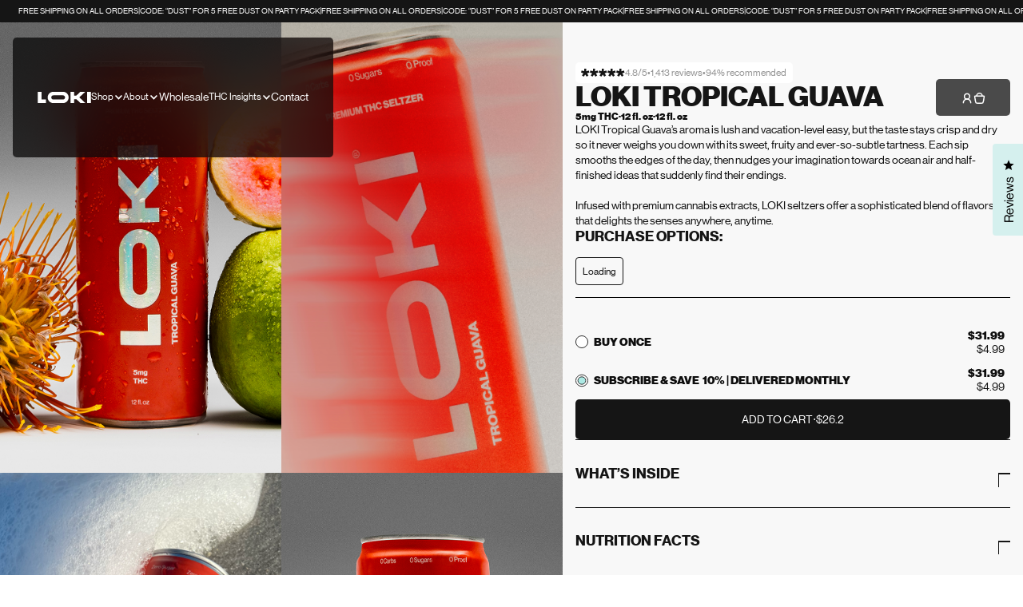

--- FILE ---
content_type: text/html
request_url: https://www.drinkloki.com/products/loki-guava-drink
body_size: 20650
content:
<!DOCTYPE html><!-- Last Published: Thu Dec 11 2025 15:34:17 GMT+0000 (Coordinated Universal Time) --><html data-wf-domain="www.drinkloki.com" data-wf-page="68c80b3ed11732aa1e5a377f" data-wf-site="68bb031e9e2004f3de0f9226" lang="en" data-wf-collection="68c80b3ed11732aa1e5a3777" data-wf-item-slug="loki-guava-drink"><head><meta charset="utf-8"/><title>LOKI Tropical Guava The better buzz, infused with cannabis for an elevated feeling with no hangover</title><meta content="LOKI Tropical Guava Sweet, fruity and ever-so-subtle tartness, crafted with premium cannabis extracts and infused with the essence of tropical guava, this seltzer offers a delig..." name="description"/><meta content="LOKI Tropical Guava The better buzz, infused with cannabis for an elevated feeling with no hangover" property="og:title"/><meta content="LOKI Tropical Guava Sweet, fruity and ever-so-subtle tartness, crafted with premium cannabis extracts and infused with the essence of tropical guava, this seltzer offers a delig..." property="og:description"/><meta content="https://cdn.prod.website-files.com/68bb031e9e2004f3de0f9247/690a2c25dea99e78b0f1bcdd_LOKITropGuav-Props.png" property="og:image"/><meta content="LOKI Tropical Guava The better buzz, infused with cannabis for an elevated feeling with no hangover" property="twitter:title"/><meta content="LOKI Tropical Guava Sweet, fruity and ever-so-subtle tartness, crafted with premium cannabis extracts and infused with the essence of tropical guava, this seltzer offers a delig..." property="twitter:description"/><meta content="https://cdn.prod.website-files.com/68bb031e9e2004f3de0f9247/690a2c25dea99e78b0f1bcdd_LOKITropGuav-Props.png" property="twitter:image"/><meta property="og:type" content="website"/><meta content="summary_large_image" name="twitter:card"/><meta content="width=device-width, initial-scale=1" name="viewport"/><link href="https://cdn.prod.website-files.com/68bb031e9e2004f3de0f9226/css/loki-v3.shared.948f8a289.min.css" rel="stylesheet" type="text/css"/><link href="https://cdn.prod.website-files.com/68bb031e9e2004f3de0f9226/css/loki-v3.68c80b3ed11732aa1e5a377f-80252aad6.min.css" rel="stylesheet" type="text/css"/><style>html.w-mod-js:not(.w-mod-ix3) :is(.section_banner .banner-wrapper) {visibility: hidden !important;}</style><script type="text/javascript">!function(o,c){var n=c.documentElement,t=" w-mod-";n.className+=t+"js",("ontouchstart"in o||o.DocumentTouch&&c instanceof DocumentTouch)&&(n.className+=t+"touch")}(window,document);</script><link href="https://cdn.prod.website-files.com/68bb031e9e2004f3de0f9226/68bb031e9e2004f3de0f92bb_65285af2aae9ca1a15e8de68_%27Artboard%2011.png" rel="shortcut icon" type="image/x-icon"/><link href="https://cdn.prod.website-files.com/68bb031e9e2004f3de0f9226/68bb031e9e2004f3de0f92bc_65285af62397720159e0196c_%27Artboard%2010.png" rel="apple-touch-icon"/><link href="https://www.drinkloki.com/products/loki-guava-drink" rel="canonical"/><!-- DNS prefetch for Webflow assets -->
<link rel="dns-prefetch" href="//assets.website-files.com">
<link rel="dns-prefetch" href="//cdn.prod.website-files.com">

<!-- Google Tag Manager -->
<script defer>(function(w,d,s,l,i){w[l]=w[l]||[];w[l].push({'gtm.start':
new Date().getTime(),event:'gtm.js'});var f=d.getElementsByTagName(s)[0],
j=d.createElement(s),dl=l!='dataLayer'?'&l='+l:'';j.async=true;j.src=
'https://www.googletagmanager.com/gtm.js?id='+i+dl;f.parentNode.insertBefore(j,f);
})(window,document,'script','dataLayer','GTM-566MZR26');</script>
<!-- End Google Tag Manager -->


<!-- Elfsight Age Verification | LOKI Age banner -->
<script defer src="https://static.elfsight.com/platform/platform.js" async></script>
<div class="elfsight-app-3485ce0e-8e3e-488f-8a49-4da246fb8e0f" data-elfsight-app-lazy></div><script defer> (function () {
    function asyncLoad() { var urls =
        ["https:\/\/d3hw6dc1ow8pp2.cloudfront.net\/reviews-widget-plus\/js\/okendo-reviews.js?shop=loki-seltzers.myshopify.com"];
                          for (var i = 0; i < urls.length; i++) {
                            var s = document.createElement("script");
                            s.type = "text/javascript";
                            s.async = true;
                            s.src = urls[i];
                            var x = document.getElementsByTagName("script")[0]; x.parentNode.insertBefore(s, x);
                          } }
    if (window.attachEvent) { window.attachEvent("onload", asyncLoad);
                            } else {
                              window.addEventListener("load", asyncLoad, false);
                            } })();
</script>
<meta
      name="oke:subscriber_id" content="216f2785-282f-458b-96c3-96f64d7a5cc7"
      />
<meta name="oke:auto_initialise" />

<!-- Finsweet Attributes -->
<script async type="module"
        src="https://cdn.jsdelivr.net/npm/@finsweet/attributes@2/attributes.js"
        fs-list
        ></script>
<script src="https://code.sayu.studio/api/files/public/86bca7bd-e48f-41d8-8312-cfb6ae761a26">
</script><script src="https://cdn.prod.website-files.com/68bb031e9e2004f3de0f9226%2F64cb5216d4f6301b8613e797%2F692e545b406de33d63766e04%2Fshopyflow_auto_install-1.0.13.js" type="text/javascript" data-shop-id="gid://shopify/Shop/55312416904"></script></head><body><div class="page-wrapper"><div class="global-styles w-embed"><style>

  html { font-size: 1.125rem; }
  @media screen and (max-width:1920px) { html { font-size: calc(0.625rem + 0.41666666666666674vw); } }
  @media screen and (max-width:1440px) { html { font-size: calc(0.8126951092611863rem + 0.20811654526534862vw); } }
  @media screen and (max-width:479px) { html { font-size: calc(0.7494769874476988rem + 0.8368200836820083vw); } }

/* Make text look crisper and more legible in all browsers */
body {
  -webkit-font-smoothing: antialiased;
  -moz-osx-font-smoothing: grayscale;
  font-smoothing: antialiased;
  text-rendering: optimizeLegibility;
  overflow-x:clip;
}
:root {
  --accent: #A6FF77;
  --accent-text: #0a0a0a; /* near-black for best contrast */
}

/* Polished text selection */
::selection {
  background-color: var(--accent);
  color: var(--accent-text);
  /* subtle glow/shadow for depth (WebKit & Blink) */
  text-shadow: 1px 1px 2px rgba(0, 0, 0, 0.2);
}

/* Firefox needs the ::-moz-selection prefix */
::-moz-selection {
  background-color: var(--accent);
  color: var(--accent-text);
  text-shadow: 1px 1px 2px rgba(0, 0, 0, 0.2);
}



.w-embed:before, .w-embed:after,
.w-richtext:before, .w-richtext:after {
	content: unset;
}
button {
	background-color: unset;
	padding: unset;
	text-align: inherit;
}
/* remove padding of empty element */
.wf-empty {
	padding: 0;
}

@media (prefers-color-scheme: light) {
	option { color: black; }
}
img::selection {
	background: transparent;
}


/* Focus state style for keyboard navigation for the focusable elements */
*[tabindex]:focus-visible,
  input[type="file"]:focus-visible {
   outline: 0.125rem solid #4d65ff;
   outline-offset: 0.125rem;
}

/* Set color style to inherit */
.inherit-color * {
    color: inherit;
}

/* Get rid of top margin on first element in any rich text element */
.w-richtext > :not(div):first-child, .w-richtext > div:first-child > :first-child {
  margin-top: 0 !important;
}

/* Get rid of bottom margin on last element in any rich text element */
.w-richtext>:last-child, .w-richtext ol li:last-child, .w-richtext ul li:last-child {
	margin-bottom: 0 !important;
}


/* Make sure containers never lose their center alignment */
.container-medium,.container-small, .container-large {
	margin-right: auto !important;
  margin-left: auto !important;
}

/* 
Make the following elements inherit typography styles from the parent and not have hardcoded values. 
Important: You will not be able to style for example "All Links" in Designer with this CSS applied.
Uncomment this CSS to use it in the project. Leave this message for future hand-off.
*/
/*
a,
.w-input,
.w-select,
.w-tab-link,
.w-nav-link,
.w-dropdown-btn,
.w-dropdown-toggle,
.w-dropdown-link {
  color: inherit;
  text-decoration: inherit;
  font-size: inherit;
}
*/

/* Apply "..." after 3 lines of text */
.text-style-3lines {
	display: -webkit-box;
	overflow: hidden;
	-webkit-line-clamp: 3;
	-webkit-box-orient: vertical;
}

/* Apply "..." after 2 lines of text */
.text-style-2lines {
	display: -webkit-box;
	overflow: hidden;
	-webkit-line-clamp: 2;
	-webkit-box-orient: vertical;
}

/* These classes are never overwritten */
.hide {
  display: none !important;
}

@media screen and (max-width: 991px) {
    .hide, .hide-tablet {
        display: none !important;
    }
}
  @media screen and (max-width: 767px) {
    .hide-mobile-landscape{
      display: none !important;
    }
}
  @media screen and (max-width: 479px) {
    .hide-mobile{
      display: none !important;
    }
}
 
.margin-0 {
  margin: 0rem !important;
}
  
.padding-0 {
  padding: 0rem !important;
}

.spacing-clean {
padding: 0rem !important;
margin: 0rem !important;
}

.margin-top {
  margin-right: 0rem !important;
  margin-bottom: 0rem !important;
  margin-left: 0rem !important;
}

.padding-top {
  padding-right: 0rem !important;
  padding-bottom: 0rem !important;
  padding-left: 0rem !important;
}
  
.margin-right {
  margin-top: 0rem !important;
  margin-bottom: 0rem !important;
  margin-left: 0rem !important;
}

.padding-right {
  padding-top: 0rem !important;
  padding-bottom: 0rem !important;
  padding-left: 0rem !important;
}

.margin-bottom {
  margin-top: 0rem !important;
  margin-right: 0rem !important;
  margin-left: 0rem !important;
}

.padding-bottom {
  padding-top: 0rem !important;
  padding-right: 0rem !important;
  padding-left: 0rem !important;
}

.margin-left {
  margin-top: 0rem !important;
  margin-right: 0rem !important;
  margin-bottom: 0rem !important;
}
  
.padding-left {
  padding-top: 0rem !important;
  padding-right: 0rem !important;
  padding-bottom: 0rem !important;
}
  
.margin-horizontal {
  margin-top: 0rem !important;
  margin-bottom: 0rem !important;
}

.padding-horizontal {
  padding-top: 0rem !important;
  padding-bottom: 0rem !important;
}

.margin-vertical {
  margin-right: 0rem !important;
  margin-left: 0rem !important;
}
  
.padding-vertical {
  padding-right: 0rem !important;
  padding-left: 0rem !important;
}

.underline-trail::before {
    transform-origin: 100% 50%;
    transform: scale3d(0, 1, 1);
    transition: transform 0.3s;
}

.underline-trail:hover::before {
    transform-origin: 0% 50%;
    transform: scale3d(1, 1, 1);
}

@keyframes rotate360 {
  from {
    transform: rotate(0deg);
  }
  to {
    transform: rotate(360deg);
  }
}

/* Utility class to apply the infinite rotation */
.rotate-infinite {
  animation: rotate360 10s linear infinite;
}


  .fade-in {
    -webkit-animation: fadeIn 1000ms backwards;
    animation: fadeIn 1000ms backwards ;
  }
  
  @-webkit-keyframes fadeIn {
    from {
      opacity: 0;
      -webkit-transform: translateY(-10px);
      -ms-transform: translateY(-10px);
      transform: translateY(-10px);
    }

    to {
      opacity: 1;
      -webkit-transform: none;
      -ms-transform: none;
      transform: none;
    }
  }

  @keyframes fadeIn {
    from {
      opacity: 0;
      -webkit-transform: translateY(-10px);
      -ms-transform: translateY(-10px);
      transform: translateY(-10px);
    }

    to {
      opacity: 1;
      -webkit-transform: none;
      -ms-transform: none;
      transform: none;
    }
  }
  
      .fade-in-20 {
    -webkit-animation: fadeIn 1200ms backwards;
    animation: fadeIn 1200ms backwards;
    -webkit-animation-delay: 400ms;
    animation-delay: 200ms;
  }
  
    .fade-in-40 {
    -webkit-animation: fadeIn 1200ms backwards;
    animation: fadeIn 1200ms backwards;
    -webkit-animation-delay: 400ms;
    animation-delay: 400ms;
  }
  

    @-webkit-keyframes scaleOut {
    from {
			-webkit-transform: scale(1.1);
			        transform: scale(1.1)
    }

    to {
			-webkit-transform: scale(1);
			        transform: scale(1)
    }
  }
  
  @keyframes scaleOut {
    from {
			-webkit-transform: scale(1.1);
			        transform: scale(1.1)
    }

    to {
			-webkit-transform: scale(1);
			        transform: scale(1)
    }
  }
  
  .scale-out {
   -webkit-animation: scaleOut cubic-bezier(0.25, 1, 0.5, 1) 1000ms backwards;
    animation: scaleOut 1000ms cubic-bezier(0.25, 1, 0.5, 1) backwards;
  }
  
</style></div><div data-wf--navigation-wrapper-nav--variant="no-banner" class="nav_component_wrapper w-variant-b858d0fe-e680-e21b-d527-380f8221a638"><div class="section_banner w-variant-b858d0fe-e680-e21b-d527-380f8221a638"><div class="padding-section-banner"><div class="container-medium"><div class="banner-wrapper"><div class="banner-grid"><div class="banner-item"><div class="banner-text">FREE SHIPPING ON ALL ORDERS</div><div class="banner-text">|</div></div><div class="banner-item"><div class="banner-text">CODE: “DUST” FOR 5 FREE DUST ON PARTY PACK</div><div class="banner-text">|</div></div><div class="banner-item"><div class="banner-text">FREE SHIPPING ON ALL ORDERS</div><div class="banner-text">|</div></div><div class="banner-item"><div class="banner-text">CODE: “DUST” FOR 5 FREE DUST ON PARTY PACK</div><div class="banner-text">|</div></div></div><div class="banner-grid"><div class="banner-item"><div class="banner-text">FREE SHIPPING ON ALL ORDERS</div><div class="banner-text">|</div></div><div class="banner-item"><div class="banner-text">CODE: “DUST” FOR 5 FREE DUST ON PARTY PACK</div><div class="banner-text">|</div></div><div class="banner-item"><div class="banner-text">FREE SHIPPING ON ALL ORDERS</div><div class="banner-text">|</div></div><div class="banner-item"><div class="banner-text">CODE: “DUST” FOR 5 FREE DUST ON PARTY PACK</div><div class="banner-text">|</div></div></div></div></div></div></div><div data-animation="default" data-collapse="medium" data-duration="400" data-easing="ease" data-easing2="ease" role="banner" class="nav_component w-variant-b858d0fe-e680-e21b-d527-380f8221a638 w-nav"><div class="container-medium is-nav"><div class="nav_menu_wrapper"><a href="/" class="nav_brand w-nav-brand"><div class="nav-logo-desktop w-embed"><svg xmlns="http://www.w3.org/2000/svg" width="100%" height="100%" viewBox="0 0 141 31" fill="none" preserveAspectRatio="xMidYMid meet" aria-hidden="true" role="img">
<path d="M21.5708 21.0496H10.376V0.889252C10.376 0.769958 10.3288 0.65555 10.2446 0.571196C10.1605 0.486843 10.0464 0.439453 9.92737 0.439453H0.946925C0.828233 0.439916 0.71456 0.48751 0.630795 0.571814C0.54703 0.656117 0.499999 0.770261 0.5 0.889252L0.5 30.081C0.5 30.1401 0.511608 30.1985 0.53416 30.2531C0.556712 30.3076 0.589767 30.3572 0.631434 30.3989C0.673102 30.4407 0.722566 30.4738 0.776999 30.4963C0.831433 30.5189 0.889769 30.5305 0.948673 30.5305H21.595C21.7091 30.5303 21.8185 30.4847 21.8992 30.4037C21.9798 30.3227 22.0251 30.213 22.0251 30.0985L22.0202 21.4994C22.0207 21.1996 21.8709 21.0496 21.5708 21.0496Z" fill="currentColor"/>
<path d="M109.927 15.1489L125.255 0.948667C125.524 0.678928 125.255 0.438965 124.896 0.438965H112.894C112.655 0.438965 112.536 0.588898 112.327 0.798734L102.027 10.6481H96.4415V0.888764C96.4415 0.588898 96.292 0.438965 95.9929 0.438965H87.0124C86.7138 0.438965 86.5645 0.588898 86.5645 0.888764V30.0805C86.5645 30.3804 86.714 30.5302 87.0131 30.53H95.9936C96.2927 30.53 96.4422 30.3801 96.4422 30.0805V20.0392H102.267L112.611 30.1705C112.82 30.3807 112.91 30.53 113.119 30.53H125.177C125.536 30.53 125.806 30.2903 125.536 30.0203L109.927 15.1489Z" fill="currentColor"/>
<path d="M66.8638 0.442871H41.5501C33.2686 0.442871 26.5566 7.17269 26.5566 15.474C26.5566 23.7753 33.2696 30.5699 41.5501 30.5699H66.8638C75.1453 30.5699 81.8572 23.7739 81.8572 15.474C81.8572 7.17409 75.1446 0.442871 66.8638 0.442871ZM66.8638 21.0348H41.5501C38.4919 21.0348 36.0036 18.5403 36.0036 15.474C36.0036 12.4077 38.4919 9.91352 41.5501 9.91352H66.8638C69.9223 9.91352 72.4103 12.4081 72.4103 15.474C72.4103 18.5399 69.9223 21.0348 66.8638 21.0348Z" fill="currentColor"/>
<path d="M139.822 0.430664H130.984C130.736 0.430664 130.535 0.632046 130.535 0.880463V30.0649C130.535 30.3133 130.736 30.5147 130.984 30.5147H139.822C140.07 30.5147 140.271 30.3133 140.271 30.0649V0.880463C140.271 0.632046 140.07 0.430664 139.822 0.430664Z" fill="currentColor"/>
</svg></div></a><nav role="navigation" class="nav_menu w-nav-menu"><div data-hover="true" data-delay="0" class="nav_menu_dropdown w-dropdown"><div class="nav_menu_dropdown-toggle w-dropdown-toggle"><div class="nav_menu_dropdown-text">Shop</div><div class="nav_menu_dropdown-icon w-icon-dropdown-toggle"></div></div><nav class="nav_menu_dropdown-navigation w-dropdown-list"><a href="/shop" class="nav_menu_link-text w-dropdown-link">Shop All</a><a href="/products/loki-dust-sample" class="nav_menu_link-text w-dropdown-link">Cannabis Additives</a><div class="w-dyn-list"><div role="list" class="w-dyn-items"><div role="listitem" class="w-dyn-item"><a href="/collections/cannabis-beverages" class="nav_menu_link-text w-dropdown-link">Cannabis Beverages</a></div></div></div></nav></div><div data-hover="true" data-delay="0" class="nav_menu_dropdown w-dropdown"><div class="nav_menu_dropdown-toggle w-dropdown-toggle"><div class="nav_menu_dropdown-text">About</div><div class="nav_menu_dropdown-icon w-icon-dropdown-toggle"></div></div><nav class="nav_menu_dropdown-navigation w-dropdown-list"><a href="/about" class="nav_menu_link-text w-dropdown-link">LOKI</a><a href="/about#team" class="nav_menu_link-text w-dropdown-link">Team</a><a href="/store-locator" class="nav_menu_link-text w-dropdown-link">Store Locator</a></nav></div><a href="/wholesale" class="nav_menu_link w-nav-link">Wholesale</a><div data-hover="true" data-delay="0" class="nav_menu_dropdown w-dropdown"><div class="nav_menu_dropdown-toggle w-dropdown-toggle"><div class="nav_menu_dropdown-text">THC Insights</div><div class="nav_menu_dropdown-icon w-icon-dropdown-toggle"></div></div><nav class="nav_menu_dropdown-navigation w-dropdown-list"><a href="/faq" class="nav_menu_link-text w-dropdown-link">FAQs</a><a href="/insights?main_category_equal=Recipes" class="nav_menu_link-text w-dropdown-link">Recipes</a><a href="/insights?main_category_equal=LOKI+News" class="nav_menu_link-text w-dropdown-link">News</a><a href="/insights" class="nav_menu_link-text w-dropdown-link">Insights</a></nav></div><div data-hover="true" data-delay="0" class="nav_menu_dropdown hide w-dropdown"><div class="nav_menu_dropdown-toggle w-dropdown-toggle"><div class="nav_menu_dropdown-text">LOKI Arts</div><div class="nav_menu_dropdown-icon w-icon-dropdown-toggle"></div></div><nav class="nav_menu_dropdown-navigation w-dropdown-list"><a href="/about" class="nav_menu_link-text w-dropdown-link">Artists</a><a href="/contact-us" class="nav_menu_link-text w-dropdown-link">Events</a></nav></div><a href="/contact-us" class="nav_menu_link w-nav-link">Contact</a></nav></div><div class="nav_menu_wrapper is-right"><div class="nav_menu_cards-wrapper"><a href="https://shopify.com/55312416904/account" class="nav_menu_card-link hide-tablet w-inline-block"><img src="https://cdn.prod.website-files.com/68bb031e9e2004f3de0f9226/68bb031e9e2004f3de0f9291_user.svg" loading="lazy" alt="" class="nav_menu_cards"/></a><a sf-cart-open="1" href="#" class="nav_menu_card-link offset w-inline-block"><img src="https://cdn.prod.website-files.com/68bb031e9e2004f3de0f9226/68bb031e9e2004f3de0f9290_shopping-basket-01.svg" loading="lazy" width="15" alt="" class="nav_menu_cards"/></a></div><a data-w-id="52b0e594-9bc5-9860-f0b0-fa290865b106" href="#" class="nav_menu_button w-inline-block"><div class="nav_menu_button-line"></div><div class="nav_menu_button-line"></div><div class="nav_menu_button-line"></div><img src="https://cdn.prod.website-files.com/68bb031e9e2004f3de0f9226/68bb031e9e2004f3de0f9292_Frame%201146.svg" loading="lazy" alt="" class="nav_menu_button-icon"/></a></div></div></div><nav class="hide-desktop"><div fs-scrolldisable-element="when-visible" data-w-id="52b0e594-9bc5-9860-f0b0-fa290865b10c" class="nav_menu"><div data-hover="false" data-delay="0" class="nav_menu_dropdown w-dropdown"><div class="nav_menu_dropdown-toggle w-dropdown-toggle"><div class="nav_menu_dropdown-text">Shop</div><div class="nav_menu_dropdown-icon w-icon-dropdown-toggle"></div></div><nav class="nav_menu_dropdown-navigation w-dropdown-list"><a href="/shop" class="nav_menu_link-text w-dropdown-link">Shop All</a><a href="/products/loki-dust-sample" class="nav_menu_link-text w-dropdown-link">Cannabis Additives</a><div class="w-dyn-list"><div role="list" class="w-dyn-items"><div role="listitem" class="w-dyn-item"><a href="/collections/cannabis-beverages" class="nav_menu_link-text w-dropdown-link">Cannabis Beverages</a></div></div></div></nav></div><div data-hover="false" data-delay="0" class="nav_menu_dropdown w-dropdown"><div class="nav_menu_dropdown-toggle w-dropdown-toggle"><div class="nav_menu_dropdown-text">About</div><div class="nav_menu_dropdown-icon w-icon-dropdown-toggle"></div></div><nav class="nav_menu_dropdown-navigation w-dropdown-list"><a href="/about" class="nav_menu_link-text w-dropdown-link">LOKI</a><a href="/about#team" class="nav_menu_link-text w-dropdown-link">Team</a><a href="/store-locator" class="nav_menu_link-text w-dropdown-link">Store Locator</a></nav></div><a href="/wholesale" class="nav_menu_link">Wholesale</a><div data-hover="false" data-delay="0" class="nav_menu_dropdown w-dropdown"><div class="nav_menu_dropdown-toggle w-dropdown-toggle"><div class="nav_menu_dropdown-text">THC Insights</div><div class="nav_menu_dropdown-icon w-icon-dropdown-toggle"></div></div><nav class="nav_menu_dropdown-navigation w-dropdown-list"><a href="/faq" class="nav_menu_link-text w-dropdown-link">FAQs</a><a href="/insights?main_category_equal=Recipes" class="nav_menu_link-text w-dropdown-link">Recipes</a><a href="/insights?main_category_equal=LOKI+News" class="nav_menu_link-text w-dropdown-link">News</a><a href="/insights" class="nav_menu_link-text w-dropdown-link">Insights</a></nav></div><a href="/contact-us" class="nav_menu_link">Contact</a></div></nav><div sf-cart-popup="1" class="cart-popup"><div sf-cart="1" class="cart-container is-popup"><div class="cart_header"><div class="card_header-image w-embed"><svg width="23" height="24" viewBox="0 0 23 24" fill="none" xmlns="http://www.w3.org/2000/svg">
<path d="M3.71022 16.4001L2.55681 9.51966C2.38241 8.47936 2.29522 7.95922 2.57444
7.61828C2.85367 7.27734 3.36687 7.27734 4.39327 7.27734H18.6042C19.6305 7.27734 
20.1437 7.27734 20.423 7.61828C20.7021 7.95922 20.6149 8.47936 20.4406
9.51966L19.2872 16.4001C18.9049 18.6806 18.7137 19.8209 17.9332 20.4971C17.1529 
21.1732 16.0278 21.1732 13.7778 21.1732H9.21961C6.96958 21.1732 5.84456 21.1732 5.06411 
20.4971C4.28366 19.8209 4.09252 18.6806 3.71022 16.4001Z" stroke="white" stroke-width="1.5"/>
<path d="M16.7721 7.27736C16.7721 4.36636 14.4123 2.00653 11.5013 2.00653C8.5903 
2.00653 6.23047 4.36636 6.23047 7.27736" stroke="white" stroke-width="1.5"/>
</svg></div><h3 class="heading-style-h3-2">Cart (<span sf-cart-count="1">1</span>)</h3><h3 class="heading-style-h3-2"></h3></div><div class="card_line"></div><div sf-cart-list="1" class="cart-items-list is-popup"><div sf-cart-item="1" class="cart-item is-popup"><div class="w-layout-hflex cart-item_left-column"><div class="card-item_left-column_wrapper"><div sf-show-image="1" class="cart-item-image"></div><div class="cart-item_quantity-block"><div sf-change-quantity-dec="1" class="quantity-decreaser">-</div><input type="number" placeholder="1" sf-change-quantity="1" min="1" class="quantity-changer is-cart"/><div sf-change-quantity-inc="1" class="quantity-increaser">+</div></div></div><div class="cart-item_info-block"><div sf-product-link="products" sf-show-title="1" class="cart-item-title">Kinda Kola</div><div class="product-options-wrapper"><div sf-show-options="1" class="cart-item-variant-options">4 Pack</div><div sf-show-subscription-title="1" class="cart-item-subscription-info">Subscription Plan Info</div><div sf-show-product-discount-title="1" class="cart-item-discount">Product Discount (-$0)</div><div sf-show-discount-code="1" class="cart-item-discount-code">COUPON1 (-$0)</div></div></div></div><div class="cart-item_price-information"><div sf-show-price="1" class="cart-item-total">$31.99</div><div sf-show-prediscount-price="with-quantity" class="cart-item-prediscount-price">$0</div></div><div sf-cart-item-remove="1" class="cart-item-remover w-embed"><svg width="20" height="21" viewBox="0 0 20 21" fill="none" xmlns="http://www.w3.org/2000/svg">
<rect y="0.5" width="20" height="20" rx="10" fill="#C9C9C9"/>
<line x1="7.11137" y1="7.31979" x2="12.7648" y2="12.9732" stroke="white"/>
<line y1="-0.5" x2="7.99512" y2="-0.5" transform="matrix(-0.707107 0.707107 0.707107 0.707107 13.2422 7.67334)" stroke="white"/>
</svg></div></div></div><div class="card_line"></div><div class="cart-items-list is-radio"><div class="card-item_form-block w-form"><form id="wf-form-Age-Form" name="wf-form-Age-Form" data-name="Age Form" method="get" class="card-item_form" data-wf-page-id="68c80b3ed11732aa1e5a377f" data-wf-element-id="9fd8586d-ad0d-464c-74d6-a53461272e9d" data-turnstile-sitekey="0x4AAAAAAAQTptj2So4dx43e"><div class="card-item_form-text">Are you at least 21 years of age?</div><div class="card-item_form_radio-wrapper"><label class="card-item_form_radio w-radio"><div class="w-form-formradioinput w-form-formradioinput--inputType-custom card-item_form_radio-field w-radio-input"></div><input type="radio" name="age-group" id="Yes" data-name="age group" style="opacity:0;position:absolute;z-index:-1" value="Yes"/><span class="card-item_form_radio-text w-form-label" for="Yes">Yes</span></label><label class="card-item_form_radio w-radio"><div class="w-form-formradioinput w-form-formradioinput--inputType-custom card-item_form_radio-field w-radio-input"></div><input type="radio" name="age-group" id="No" data-name="age group" style="opacity:0;position:absolute;z-index:-1" value="No"/><span class="card-item_form_radio-text w-form-label" for="No">No</span></label></div></form><div class="w-form-done"><div>Thank you! Your submission has been received!</div></div><div class="w-form-fail"><div>Oops! Something went wrong while submitting the form.</div></div></div></div><div class="card_line"></div><div class="cart_total-row"><div class="label">Free shipping on all orders. Yep, for real. </div><div class="card-item_form_total"><div class="cart-total">Total</div><div sf-cart-total="1" class="cart-total text-weight-bold">$31.99</div></div></div><div class="card_line"></div><div class="cart-discount-note-container is-popup hide"><div sf-free-shipping-upsell="100USD,90EUR" class="free-shipping-upsell"><div class="upsell-success-block sf-complete"><div class="upsell-progress-block_text">Free Shipping</div></div><div class="upsell-progress-block"><div class="progress-bar-track"><div sf-free-shipping-progress="1" class="progress-bar-fill"></div></div><div class="continu-shipping_wrpper"><div class="remaining-amount-wrapper">Only $25.95 away from free shipping! </div><a sf-cart-close="1" href="#" class="continu-shipping_btn w-button">Continue Shopping</a></div></div></div></div><div class="card_line hide"></div><div class="w-layout-hflex cart_cart-actions"><a sf-checkout="1" href="#" class="checkout-button button-2 w-button">Checkout</a><a sf-cart-close="1" href="#" class="checkout-button button-text-link">Continue Shopping</a></div><div sf-cart-close="1" class="cart-popup-closer w-embed"><svg width="38" height="37" viewBox="0 0 38 37" fill="none" xmlns="http://www.w3.org/2000/svg">
<path d="M1.29858 1.27246L36.3176 36.2915" stroke="currentColor" stroke-width="2"/>
<path d="M36.3176 1.27246L1.29858 36.2915" stroke="currentColor" stroke-width="2"/>
</svg></div><div class="hide"><div sf-cart-empty="1" class="cart-empty-message is-popup">Empty cart message<br/>(Don&#x27;t hide this element in the Designer)</div><div class="cart_bottom-row is-popup"><div class="cart_summary is-popup"><div sf-cart-subtotal-wrapper="1" class="cart_subtotal-row"><div class="label">Subtotal</div><div sf-cart-subtotal="1" class="cart-subtotal">$0</div></div><div class="cart_discounts-and-total"><div sf-discount-code-list="1" class="discount-code-list"><div sf-order-discount-item="1" class="order-discount-code-item"><div sf-show-discount-code="1" class="order-discount-code-title discount-code-item">COUPON2</div><div sf-show-discount-code-amount="1" class="order-discount-code-amount">-$0</div></div></div><div sf-order-discount-list="1" class="order-discount-list"><div sf-order-discount-item="1" class="order-discount-item"><div sf-show-order-discount-title="1" class="order-discount-title label">Order Discount</div><div sf-show-order-discount-amount="1" class="order-discount-amount">-$0</div></div></div></div></div></div></div></div><div sf-cart-close="1" class="cart-popup-overlay popup-closer"><br/>‍</div><div class="w-embed"><style>
.quantity {
  -moz-appearance: textfield; /* Firefox */
  appearance: textfield; /* Other browsers */
}

.quantity::-webkit-inner-spin-button,
.quantity::-webkit-outer-spin-button {
  -webkit-appearance: none;
  margin: 0;
}

.cart-popup{
    visibility: hidden;
}
.cart-popup.sf-cart-opened{
    visibility: visible;
}

.cart-module{
    transform: translateX(100%);
    transition: 200ms all cubic-bezier(.445, .05, .111, .966); 
    transform-origin: left;
}
.cart-module.sf-cart-opened{
    transform: translateX(0%);
}

</style></div><div class="popup-css w-embed"><style>
[sf-cart-popup] {
	visibility: hidden;
}

[sf-cart-popup].sf-cart-opened {
	visibility: visible;
}
</style></div></div></div><div class="custom-styles w-embed"><style>
:root {
--oke-text-regular: 1rem !important;
--oke-reviewsTab-backgroundColor: #d5f0ee !important;
--oke-reviewsTab-textColor: #000000 !important;
--oke-stars-foregroundColor: #000000 !important;
--oke-stars-backgroundColor: #f5f5f5 !important;
--oke-attributeBar-shadingColor: #d5f0ee !important;
--oke-highlightColor: var(--loki-black) !important;
--oke-attributeBar-markerColor: #a6fb77 !important;
--oke-text-primaryColor: #000000 !important;
--oke-shadingColor: #f7fffe !important;
--oke-button-borderColor: #f4f4f4 !important;
--oke-border-color: #f4f4f4 !important;
--oke-button-borderRadius: .625rem !important;
--oke-avatar-backgroundColor: #f4f4f4 !important;
--oke-avatar-size: 36px !important;
 --oke-productImageSize: 4rem !important;

}

[data-oke-rendered] {
  display: flex !important;
}

@media (max-width: 768px) {
    .oke-w {
        max-width: 90vw !important;
    }
}

</style></div><main class="main-wrapper"><div sf-product="7575116415112" class="section_home-product"><div class="product-image-gallery show-mobile-landscape"><div data-delay="4000" data-animation="slide" class="product-image-slider w-slider" data-autoplay="false" data-easing="ease" data-hide-arrows="false" data-disable-swipe="false" data-autoplay-limit="0" data-nav-spacing="3" data-duration="500" data-infinite="true"><div class="mask w-slider-mask"><div class="w-slide"><div sf-show-image="1" style="background-image:url(&quot;https://cdn.prod.website-files.com/68bb031e9e2004f3de0f9247/690a2c25dea99e78b0f1bcdd_LOKITropGuav-Props.png&quot;)" class="product-image-2"></div></div></div><div class="w-slider-arrow-left"><div class="icon w-icon-slider-left"></div></div><div class="w-slider-arrow-right"><div class="icon w-icon-slider-right"></div></div><div class="w-slider-nav w-slider-nav-invert w-round"></div></div><div sf-thumbnail-wrapper="1" class="thumbnail-wrapper"><div sf-change-image="1" style="background-image:url(&quot;https://cdn.prod.website-files.com/68bb031e9e2004f3de0f9247/690a2c25dea99e78b0f1bcdd_LOKITropGuav-Props.png&quot;)" class="thumbnail sf-active-thumbnail"></div><div sf-change-image="1" class="thumbnail"></div><div sf-change-image="1" class="thumbnail"></div><div sf-change-image="1" class="thumbnail"></div><div sf-change-image="1" class="thumbnail"></div></div></div><div id="w-node-a9c3baea-b4d7-be2d-a27c-2ab2013b31b1-1e5a377f" class="product_grid-images is-list hide-mobile-landscape"><div class="product_display-image-list-container is-1 w-condition-invisible"><div fs-list-element="list" class="product_display-image-list-wrapper w-dyn-list"><script type="text/x-wf-template" id="wf-template-92cec61d-81ed-0bc0-bca2-9a52a8b9fde7">%3Cdiv%20fs-list-element%3D%22list%22%20role%3D%22listitem%22%20class%3D%22product_display-image-item%20is-1%20w-dyn-item%20w-dyn-repeater-item%22%3E%3Cimg%20src%3D%22https%3A%2F%2Fcdn.prod.website-files.com%2F68bb031e9e2004f3de0f9247%2F690a2c25dea99e78b0f1bcdd_LOKITropGuav-Props.png%22%20loading%3D%22lazy%22%20sf-show-image%3D%221%22%20alt%3D%22%22%20class%3D%22product_display-image%20hide-mobile%20is-1%22%2F%3E%3C%2Fdiv%3E</script><div role="list" class="product_display-image-list is-1 w-dyn-items"><div fs-list-element="list" role="listitem" class="product_display-image-item is-1 w-dyn-item w-dyn-repeater-item"><img src="https://cdn.prod.website-files.com/68bb031e9e2004f3de0f9247/690a2c25dea99e78b0f1bcdd_LOKITropGuav-Props.png" loading="lazy" sf-show-image="1" alt="" class="product_display-image hide-mobile is-1"/></div></div><div class="w-dyn-hide w-dyn-empty"><div>No items found.</div></div></div></div><div class="product_display-image-list-container"><div fs-list-element="list" class="product_display-image-list-wrapper w-dyn-list"><script type="text/x-wf-template" id="wf-template-fac2c420-0bb9-f6c2-c4d3-e919991a3f47">%3Cdiv%20fs-list-element%3D%22list%22%20role%3D%22listitem%22%20class%3D%22product_display-image-item%20w-dyn-item%20w-dyn-repeater-item%22%3E%3Cimg%20src%3D%22https%3A%2F%2Fcdn.prod.website-files.com%2F68bb031e9e2004f3de0f9247%2F690a2c25dea99e78b0f1bcdd_LOKITropGuav-Props.png%22%20loading%3D%22lazy%22%20alt%3D%22%22%20class%3D%22product_display-image%20hide-mobile%22%2F%3E%3C%2Fdiv%3E</script><div role="list" class="product_display-image-list w-dyn-items"><div fs-list-element="list" role="listitem" class="product_display-image-item w-dyn-item w-dyn-repeater-item"><img src="https://cdn.prod.website-files.com/68bb031e9e2004f3de0f9247/690a2c25dea99e78b0f1bcdd_LOKITropGuav-Props.png" loading="lazy" alt="" class="product_display-image hide-mobile"/></div><div fs-list-element="list" role="listitem" class="product_display-image-item w-dyn-item w-dyn-repeater-item"><img src="https://cdn.prod.website-files.com/68bb031e9e2004f3de0f9247/690a2c26dea99e78b0f1bce7_LOKITropGuav-Blur.png" loading="lazy" alt="" class="product_display-image hide-mobile"/></div><div fs-list-element="list" role="listitem" class="product_display-image-item w-dyn-item w-dyn-repeater-item"><img src="https://cdn.prod.website-files.com/68bb031e9e2004f3de0f9247/690a2c25dea99e78b0f1bcd7_LOKITropGuav-CloseUp.png" loading="lazy" alt="" class="product_display-image hide-mobile"/></div><div fs-list-element="list" role="listitem" class="product_display-image-item w-dyn-item w-dyn-repeater-item"><img src="https://cdn.prod.website-files.com/68bb031e9e2004f3de0f9247/690a2c25dea99e78b0f1bce0_LOKITropGuav-Simple.png" loading="lazy" alt="" class="product_display-image hide-mobile"/></div></div><div class="w-dyn-hide w-dyn-empty"><div>No items found.</div></div></div></div></div><div id="w-node-a9c3baea-b4d7-be2d-a27c-2ab2013b31b6-1e5a377f" class="product_details_wrapper"><div class="home-product_content-wrapper"><div class="home-product_content"><div class="home-product_reviwe"><div class="review_wrapper"><div class="review_star-holder"><img src="https://cdn.prod.website-files.com/68bb031e9e2004f3de0f9226/68bb031e9e2004f3de0f925f_image%2043%20(Traced)%20(1).svg" loading="lazy" alt="" class="review_star"/><img src="https://cdn.prod.website-files.com/68bb031e9e2004f3de0f9226/68bb031e9e2004f3de0f925f_image%2043%20(Traced)%20(1).svg" loading="lazy" alt="" class="review_star"/><img src="https://cdn.prod.website-files.com/68bb031e9e2004f3de0f9226/68bb031e9e2004f3de0f925f_image%2043%20(Traced)%20(1).svg" loading="lazy" alt="" class="review_star"/><img src="https://cdn.prod.website-files.com/68bb031e9e2004f3de0f9226/68bb031e9e2004f3de0f925f_image%2043%20(Traced)%20(1).svg" loading="lazy" alt="" class="review_star"/><img src="https://cdn.prod.website-files.com/68bb031e9e2004f3de0f9226/68bb031e9e2004f3de0f925f_image%2043%20(Traced)%20(1).svg" loading="lazy" alt="" class="review_star"/></div><div class="review_text">4.8/5</div><div class="review_text">•</div><div class="review_text">1,413 reviews</div><div class="review_text">•</div><div class="review_text">94% recommended</div></div></div><h1 sf-show-title="1" class="product_details_title">LOKI Tropical Guava</h1><div sf-metafield-wrapper="1" class="products_stac"><div sf-show-metafield="stats_1" class="text-size-tiny bold-text">5mg THC</div><div class="text-size-tiny is-center">.</div><div sf-show-metafield="stats_2" class="text-size-tiny bold-text">12 fl. oz</div><div class="text-size-tiny is-center">.</div><div sf-show-metafield="stats_3" class="text-size-tiny bold-text">12 fl. oz</div></div></div><div class="product-desc"><div class="text-rich-text w-richtext"><p><meta charset="utf-8"><meta charset="utf-8"><meta charset="utf-8"><span></span><span></span><span>LOKI Tropical Guava’s aroma is lush and vacation-level easy, but the taste stays crisp and dry so it never weighs you down with its sweet, fruity and ever-so-subtle tartness. Each sip smooths the edges of the day, then nudges your imagination towards ocean air and half-finished ideas that suddenly find their endings. </span><br><span></span><br><span>Infused with premium cannabis extracts, LOKI seltzers offer a sophisticated blend of flavors that delights the senses anywhere, anytime. </span><br><meta charset="utf-8"></p></div><p sf-show-desc="1" sf-show-metafield="short_description" class="product-desc hide">Lorem ipsum dolor sit amet, consectetur adipiscing elit. Suspendisse varius enim in eros elementum tristique. Duis cursus, mi quis viverra ornare, eros dolor interdum nulla, ut commodo diam libero vitae erat. Aenean faucibus nibh et justo cursus id rutrum lorem imperdiet. Nunc ut sem vitae risus tristique posuere.</p><div sf-metafield-wrapper="1" class="metafield-wrapper"></div></div><div class="purchase-options"><div class="faq_title">PURCHASE OPTIONS:</div><div class="product-container_option-list"><div class="product-container_option-group"><div sf-change-option="size" class="custom-option-wrapper"><div sf-option-value="1" class="custom-option-value"><div class="pill-button"><div sf-show-option-title="1" class="option-title home-product_radio-text">Loading</div></div></div></div></div></div><div sf-subscription="1" class="subscription-module"><div sf-change-purchase-option="1" class="purchase-option-selectors"><div class="subscription-module_button-row"><div sf-listen-class="inactive" sf-purchase-option-value="single" class="purchase-option-value pill-button"><div class="product-radio-text">Buy Once</div><div class="product-radio-price-wrapper"><div product="buyonce-price" class="product-radio-price">$31.99</div><div class="product-radio-price-amount"><span product="buyonce-amount" class="radio-price-percan">$4.99</span></div></div></div><div sf-listen-class="active" sf-purchase-option-value="recurring" class="purchase-option-value pill-button sf-active"><div class="product-radio-text">Subscribe &amp; Save  10% | Delivered monthly</div><div class="product-radio-price-wrapper"><div product="recurring-price" class="product-radio-price">$31.99</div><div class="product-radio-price-amount"><span product="recurring-amount" class="radio-price-percan">$4.99</span></div></div></div></div></div><div sf-listen="purchase-option" sf-change-selling-plan="1" class="selling-plan-selectors-3 hide"><div class="subscription-module_button-row is-frequency"><div sf-selling-plan-value="1" class="selling-plan-value pill-button"><div></div></div><div sf-selling-plan-value="1" class="selling-plan-value pill-button sf-active"><div></div></div></div></div></div><div class="home-product_radio-wrapper w-condition-invisible"><div class="home-product_form-block w-form"><form id="email-form" name="email-form" data-name="Email Form" method="get" class="home-product_form" data-wf-page-id="68c80b3ed11732aa1e5a377f" data-wf-element-id="d92a15cc-30c7-54e5-03e4-4b3ea0470a3e" data-turnstile-sitekey="0x4AAAAAAAQTptj2So4dx43e"><div class="w-dyn-list"><div class="w-dyn-empty"><div>No items found.</div></div></div></form><div class="w-form-done"><div>Thank you! Your submission has been received!</div></div><div class="w-form-fail"><div>Oops! Something went wrong while submitting the form.</div></div></div></div><a sf-add-to-cart="1" href="#" class="button caps w-inline-block"><div>Add to cart</div><div>⋅</div><div sf-show-price="1">$26.2</div></a></div><div><div class="faq_content"><div data-w-id="a9c3baea-b4d7-be2d-a27c-2ab2013b3208" class="faq_block is-product"><div class="faq_question"><div class="faq_title">What’s inside</div><div class="faq_cursor-wrapper"><div class="faq_line-horizontal"></div><div style="-webkit-transform:translate3d(0, 0px, 0) scale3d(1, 1, 1) rotateX(0) rotateY(0) rotateZ(0) skew(0, 0);-moz-transform:translate3d(0, 0px, 0) scale3d(1, 1, 1) rotateX(0) rotateY(0) rotateZ(0) skew(0, 0);-ms-transform:translate3d(0, 0px, 0) scale3d(1, 1, 1) rotateX(0) rotateY(0) rotateZ(0) skew(0, 0);transform:translate3d(0, 0px, 0) scale3d(1, 1, 1) rotateX(0) rotateY(0) rotateZ(0) skew(0, 0)" class="faq_line-vertical"></div></div></div><div sf-metafield-wrapper="1" style="height:0px" class="faq_answer"><div sf-show-metafield="what_s_inside" class="faq_text">At the heart of our premium seltzers lies the essence of the hemp plant - THC. Just as an artist extracts beauty from nature, we&#x27;ve harnessed this naturally occurring compound to deliver an unparalleled euphoric experience. It&#x27;s not just a drink; it&#x27;s the better way to drink.</div></div></div></div><div class="faq_content"><div data-w-id="a9c3baea-b4d7-be2d-a27c-2ab2013b3214" class="faq_block is-product"><div class="faq_question"><div class="faq_title">NUTRITION FACTS</div><div class="faq_cursor-wrapper"><div class="faq_line-horizontal"></div><div style="-webkit-transform:translate3d(0, 0px, 0) scale3d(1, 1, 1) rotateX(0) rotateY(0) rotateZ(0) skew(0, 0);-moz-transform:translate3d(0, 0px, 0) scale3d(1, 1, 1) rotateX(0) rotateY(0) rotateZ(0) skew(0, 0);-ms-transform:translate3d(0, 0px, 0) scale3d(1, 1, 1) rotateX(0) rotateY(0) rotateZ(0) skew(0, 0);transform:translate3d(0, 0px, 0) scale3d(1, 1, 1) rotateX(0) rotateY(0) rotateZ(0) skew(0, 0)" class="faq_line-vertical"></div></div></div><div sf-metafield-wrapper="1" style="height:0px" class="faq_answer"><div sf-show-metafield="nutrition_facts" class="faq_text">At the heart of our premium seltzers lies the essence of the hemp plant - THC. Just as an artist extracts beauty from nature, we&#x27;ve harnessed this naturally occurring compound to deliver an unparalleled euphoric experience. It&#x27;s not just a drink; it&#x27;s the better way to drink.</div></div></div><div class="home-product_line"></div></div><div class="faq_content"><div data-w-id="3c0df8a6-e9fa-420e-d28d-27ec56d1c062" class="faq_block is-product no-bord"><div class="faq_question"><div class="faq_title">our promise towards TRANSPARENCY (unlike others)</div><div class="faq_cursor-wrapper"><div class="faq_line-horizontal"></div><div style="-webkit-transform:translate3d(0, 0px, 0) scale3d(1, 1, 1) rotateX(0) rotateY(0) rotateZ(0) skew(0, 0);-moz-transform:translate3d(0, 0px, 0) scale3d(1, 1, 1) rotateX(0) rotateY(0) rotateZ(0) skew(0, 0);-ms-transform:translate3d(0, 0px, 0) scale3d(1, 1, 1) rotateX(0) rotateY(0) rotateZ(0) skew(0, 0);transform:translate3d(0, 0px, 0) scale3d(1, 1, 1) rotateX(0) rotateY(0) rotateZ(0) skew(0, 0)" class="faq_line-vertical"></div></div></div><div style="height:0px" class="faq_answer"><div class="w-dyn-list"><div role="list" class="w-dyn-items"><div role="listitem" class="w-dyn-item"><div class="w-dyn-list"><div role="list" class="collection-list w-dyn-items"><div role="listitem" class="w-dyn-item"><a href="https://cdn.prod.website-files.com/68bb031e9e2004f3de0f9247/68d95e24c94d5fd820bbe177_654105bb0245566b5cd3ffe5_0ec1d0beee7d42ee949a07143ea1610a.pdf" target="_blank" class="w-inline-block"><div>LOKI Guava COA</div></a></div></div></div></div></div></div><div>Think of a COA as our receipts, neatly filed. It is an independent lab report that confirms what is in your LOKI can or DUST sachet and what is not. You get the exact cannabinoid profile, the real potency per serving, and proof that every batch meets strict safety standards.<strong> Here&#x27;s what it covers...<br/><br/>‍<!-- -->Potency and cannabinoids:</strong> THC per serving and per package, plus a full cannabinoid profile.<br/><br/>‍<strong>Homogeneity:</strong> Even distribution so sip one tastes like sip twelve.<br/><br/>‍<strong>Safety screens:</strong> Heavy metals, pesticides, residual solvents, microbials, and mycotoxins.<br/><br/>‍<strong>Label check:</strong> The numbers on the can match the numbers in the report.<br/><strong><br/>How to use it: </strong>Match the batch code on your can or sachet to the COA linked here. If the code and report do not match, tell us and we will make it right. Clarity in, mystery out.<br/><strong><br/>Why it matters: </strong>You deserve a clean, consistent experience. COAs keep us transparent, compliant, and honest, so you can enjoy the lift with confidence and wake up tomorrow feeling good about your choices.</div></div></div><div class="home-product_line"></div></div></div><div sf-source="shopify" sf-upsell-products="all" class="upsell-products"><div class="faq_title">buy the bundle</div><div sf-upsell-products-list="1" class="upsell-products-list"><div sf-upsell-products-list-item="1" class="product-container mini-product-container"><div class="home-product_mini-box"><div class="mini-box_content-wrapper"><img src="https://cdn.prod.website-files.com/68bb031e9e2004f3de0f9226/68bb031e9e2004f3de0f927e_Group%2010128386.avif" loading="lazy" sf-show-image="1" alt="" class="mini-box_image product-image"/><div class="mini-box_content"><div class="mini-box_innter"><div sf-show-title="1" class="text-size-regular">The Party Pack</div><div class="mini-box_innter-wrapper"><div sf-show-price="1" class="text-size-regular">From $111.99</div><div class="text-size-regular">•</div><div class="text-size-regular"><strong>Save 5%</strong></div></div></div><div sf-metafield-wrapper="1" class="mini-box_innter-wrapper hide-mobile-landscape"><div sf-show-metafield="stats_1" class="text-size-regular">16 Cans</div><div class="text-size-regular">•</div><div sf-show-metafield="stats_2" class="text-size-regular">3 Flavors</div><div class="text-size-regular">•</div><div sf-show-metafield="stats_3" class="text-size-regular">5mg THC</div></div><a href="#" class="button is-product-mobile w-inline-block"><div>Add To Cart</div><img src="https://cdn.prod.website-files.com/68bb031e9e2004f3de0f9226/68bb031e9e2004f3de0f927d_AddCircle.svg" loading="lazy" alt="" class="button_icon"/></a></div></div><a sf-add-to-cart="1" href="#" class="button is-product hide-mobile-landscape w-inline-block"><div>Add To Cart</div><img src="https://cdn.prod.website-files.com/68bb031e9e2004f3de0f9226/68bb031e9e2004f3de0f927d_AddCircle.svg" loading="lazy" alt="" class="button_icon"/></a></div></div></div></div></div></div></div><div class="section_dosage"><div class="padding-section-large"><div class="container-medium"><h2>Dosage and <br/><span class="text-color-grey">Experience</span></h2><div class="spacer-large-60"></div><div class="dosage_grid"><div class="dosage_box"><img src="https://cdn.prod.website-files.com/68bb031e9e2004f3de0f9226/68bb031e9e2004f3de0f927f_Group%20111.svg" loading="lazy" alt="" class="dosage_icon"/><div class="dosage_content"><div class="dosage_product-title">5-10mg </div><div>Most people feel light, calm and social after consuming this serving size.</div></div></div><div class="dosage_box"><img src="https://cdn.prod.website-files.com/68bb031e9e2004f3de0f9226/68bb031e9e2004f3de0f9280_Frame%201157.svg" loading="lazy" alt="" class="dosage_icon"/><div class="dosage_content"><div class="dosage_product-title">10-15mg</div><div>At this service size, most claim that music sounds better, they feel more creative and stress-free.</div></div></div><div class="dosage_box"><img src="https://cdn.prod.website-files.com/68bb031e9e2004f3de0f9226/68bb031e9e2004f3de0f928c_Frame%201161.svg" loading="lazy" alt="" class="dosage_icon"/><div class="dosage_content"><div class="dosage_product-title">15-20mg</div><div>At this serving size, many claim to feel a similar feeling to using your everyday cannabis flower, but without the anxiety or paranoia.</div></div></div><div class="dosage_box"><img src="https://cdn.prod.website-files.com/68bb031e9e2004f3de0f9226/68bb031e9e2004f3de0f928d_Frame%201162.svg" loading="lazy" alt="" class="dosage_icon"/><div class="dosage_content"><div class="dosage_product-title">20mg+ </div><div>We only recommend this serving size more in a 1-hour time window for experienced cannabis consumers. You wild one.</div></div></div></div></div></div></div><div class="related-products"><div class="padding-section-medium"><div class="container-medium"><h2>Mix and match  <br/><span class="text-color-grey">these other flavors</span></h2></div><div class="spacer-large-60"></div><div class="container-medium"><div sf-source="shopyflow" sf-related-products="7575116415112" class="related-products"><div sf-related-products-list="1" class="products_grid"><div sf-related-products-item="1" class="products_item-wrapper"><div class="products_item-image_wrapper"><a sf-product-link="1" href="#" class="image-link_wrapper w-inline-block"><img src="https://cdn.prod.website-files.com/68bb031e9e2004f3de0f9226/68bb031e9e2004f3de0f925e_LOKI_RYANDUFFIN_0031.jpg" loading="lazy" sf-show-image="1" alt="" class="products_item-image"/></a><div class="products_item-image_block"><div class="button"><div class="button-text-1">Shop</div><div sf-show-title="1" class="button-text-2">Shop all</div><img src="https://cdn.prod.website-files.com/68bb031e9e2004f3de0f9226/68bb031e9e2004f3de0f925d_shoppingbag.svg" loading="lazy" alt="" class="button_icon"/></div></div></div><div class="padding-horizontal padding-custom1"><a sf-product-link="1" href="#" class="products_content w-inline-block"><div class="products_price-wrapper"><div sf-show-title="1" class="products_price-title">Title</div><div class="products_price-text-wrapper"><div sf-show-price="1" class="products_price">price</div><div sf-show-compare-price="1" class="products_price text-style-strikethrough">Compare price</div></div></div><div sf-metafield-wrapper="1" class="products_description"><div sf-show-metafield="short_description" class="text-size-tiny text-style-2lines">A crisp, clean and laid-back Lemon-Lime flavor offering a <br/>sophisticated blend of citrus delight.</div><div sf-metafield-wrapper="1" class="products_stac"><div sf-show-metafield="stats_1" class="text-size-tiny">5mg THC</div><div class="text-size-tiny is-center">.</div><div sf-show-metafield="stats_2" class="text-size-tiny">12 fl. oz</div><div class="text-size-tiny is-center">.</div><div sf-show-metafield="stats_3" class="text-size-tiny">12 fl. oz</div></div></div></a></div></div><div sf-related-products-item="1" class="products_item-wrapper"><div class="products_item-image_wrapper"><a sf-product-link="1" href="#" class="image-link_wrapper w-inline-block"><img src="https://cdn.prod.website-files.com/68bb031e9e2004f3de0f9226/68bb031e9e2004f3de0f925e_LOKI_RYANDUFFIN_0031.jpg" loading="lazy" sf-show-image="1" alt="" class="products_item-image"/></a><div class="products_item-image_block"><div class="button"><div class="button-text-1">Shop</div><div sf-show-title="1" class="button-text-2">Shop all</div><img src="https://cdn.prod.website-files.com/68bb031e9e2004f3de0f9226/68bb031e9e2004f3de0f925d_shoppingbag.svg" loading="lazy" alt="" class="button_icon"/></div></div></div><div class="padding-horizontal padding-custom1"><a sf-product-link="1" href="#" class="products_content w-inline-block"><div class="products_price-wrapper"><div sf-show-title="1" class="products_price-title">Title</div><div class="products_price-text-wrapper"><div sf-show-price="1" class="products_price">price</div><div sf-show-compare-price="1" class="products_price text-style-strikethrough">Compare price</div></div></div><div sf-metafield-wrapper="1" class="products_description"><div sf-show-metafield="short_description" class="text-size-tiny text-style-2lines">A crisp, clean and laid-back Lemon-Lime flavor offering a <br/>sophisticated blend of citrus delight.</div><div sf-metafield-wrapper="1" class="products_stac"><div sf-show-metafield="stats_1" class="text-size-tiny">5mg THC</div><div class="text-size-tiny is-center">.</div><div sf-show-metafield="stats_2" class="text-size-tiny">12 fl. oz</div><div class="text-size-tiny is-center">.</div><div sf-show-metafield="stats_3" class="text-size-tiny">12 fl. oz</div></div></div></a></div></div><div sf-related-products-item="1" class="products_item-wrapper"><div class="products_item-image_wrapper"><a sf-product-link="1" href="#" class="image-link_wrapper w-inline-block"><img src="https://cdn.prod.website-files.com/68bb031e9e2004f3de0f9226/68bb031e9e2004f3de0f925e_LOKI_RYANDUFFIN_0031.jpg" loading="lazy" sf-show-image="1" alt="" class="products_item-image"/></a><div class="products_item-image_block"><div class="button"><div class="button-text-1">Shop</div><div sf-show-title="1" class="button-text-2">Shop all</div><img src="https://cdn.prod.website-files.com/68bb031e9e2004f3de0f9226/68bb031e9e2004f3de0f925d_shoppingbag.svg" loading="lazy" alt="" class="button_icon"/></div></div></div><div class="padding-horizontal padding-custom1"><a sf-product-link="1" href="#" class="products_content w-inline-block"><div class="products_price-wrapper"><div sf-show-title="1" class="products_price-title">Title</div><div class="products_price-text-wrapper"><div sf-show-price="1" class="products_price">price</div><div sf-show-compare-price="1" class="products_price text-style-strikethrough">Compare price</div></div></div><div sf-metafield-wrapper="1" class="products_description"><div sf-show-metafield="short_description" class="text-size-tiny text-style-2lines">A crisp, clean and laid-back Lemon-Lime flavor offering a <br/>sophisticated blend of citrus delight.</div><div sf-metafield-wrapper="1" class="products_stac"><div sf-show-metafield="stats_1" class="text-size-tiny">5mg THC</div><div class="text-size-tiny is-center">.</div><div sf-show-metafield="stats_2" class="text-size-tiny">12 fl. oz</div><div class="text-size-tiny is-center">.</div><div sf-show-metafield="stats_3" class="text-size-tiny">12 fl. oz</div></div></div></a></div></div><div sf-related-products-item="1" class="products_item-wrapper"><div class="products_item-image_wrapper"><a sf-product-link="1" href="#" class="image-link_wrapper w-inline-block"><img src="https://cdn.prod.website-files.com/68bb031e9e2004f3de0f9226/68bb031e9e2004f3de0f925e_LOKI_RYANDUFFIN_0031.jpg" loading="lazy" sf-show-image="1" alt="" class="products_item-image"/></a><div class="products_item-image_block"><div class="button"><div class="button-text-1">Shop</div><div sf-show-title="1" class="button-text-2">Shop all</div><img src="https://cdn.prod.website-files.com/68bb031e9e2004f3de0f9226/68bb031e9e2004f3de0f925d_shoppingbag.svg" loading="lazy" alt="" class="button_icon"/></div></div></div><div class="padding-horizontal padding-custom1"><a sf-product-link="1" href="#" class="products_content w-inline-block"><div class="products_price-wrapper"><div sf-show-title="1" class="products_price-title">Title</div><div class="products_price-text-wrapper"><div sf-show-price="1" class="products_price">price</div><div sf-show-compare-price="1" class="products_price text-style-strikethrough">Compare price</div></div></div><div sf-metafield-wrapper="1" class="products_description"><div sf-show-metafield="short_description" class="text-size-tiny text-style-2lines">A crisp, clean and laid-back Lemon-Lime flavor offering a <br/>sophisticated blend of citrus delight.</div><div sf-metafield-wrapper="1" class="products_stac"><div sf-show-metafield="stats_1" class="text-size-tiny">5mg THC</div><div class="text-size-tiny is-center">.</div><div sf-show-metafield="stats_2" class="text-size-tiny">12 fl. oz</div><div class="text-size-tiny is-center">.</div><div sf-show-metafield="stats_3" class="text-size-tiny">12 fl. oz</div></div></div></a></div></div><div sf-related-products-item="1" class="products_item-wrapper"><div class="products_item-image_wrapper"><a sf-product-link="1" href="#" class="image-link_wrapper w-inline-block"><img src="https://cdn.prod.website-files.com/68bb031e9e2004f3de0f9226/68bb031e9e2004f3de0f925e_LOKI_RYANDUFFIN_0031.jpg" loading="lazy" sf-show-image="1" alt="" class="products_item-image"/></a><div class="products_item-image_block"><div class="button"><div class="button-text-1">Shop</div><div sf-show-title="1" class="button-text-2">Shop all</div><img src="https://cdn.prod.website-files.com/68bb031e9e2004f3de0f9226/68bb031e9e2004f3de0f925d_shoppingbag.svg" loading="lazy" alt="" class="button_icon"/></div></div></div><div class="padding-horizontal padding-custom1"><a sf-product-link="1" href="#" class="products_content w-inline-block"><div class="products_price-wrapper"><div sf-show-title="1" class="products_price-title">Title</div><div class="products_price-text-wrapper"><div sf-show-price="1" class="products_price">price</div><div sf-show-compare-price="1" class="products_price text-style-strikethrough">Compare price</div></div></div><div sf-metafield-wrapper="1" class="products_description"><div sf-show-metafield="short_description" class="text-size-tiny text-style-2lines">A crisp, clean and laid-back Lemon-Lime flavor offering a <br/>sophisticated blend of citrus delight.</div><div sf-metafield-wrapper="1" class="products_stac"><div sf-show-metafield="stats_1" class="text-size-tiny">5mg THC</div><div class="text-size-tiny is-center">.</div><div sf-show-metafield="stats_2" class="text-size-tiny">12 fl. oz</div><div class="text-size-tiny is-center">.</div><div sf-show-metafield="stats_3" class="text-size-tiny">12 fl. oz</div></div></div></a></div></div><div sf-related-products-item="1" class="products_item-wrapper"><div class="products_item-image_wrapper"><a sf-product-link="1" href="#" class="image-link_wrapper w-inline-block"><img src="https://cdn.prod.website-files.com/68bb031e9e2004f3de0f9226/68bb031e9e2004f3de0f925e_LOKI_RYANDUFFIN_0031.jpg" loading="lazy" sf-show-image="1" alt="" class="products_item-image"/></a><div class="products_item-image_block"><div class="button"><div class="button-text-1">Shop</div><div sf-show-title="1" class="button-text-2">Shop all</div><img src="https://cdn.prod.website-files.com/68bb031e9e2004f3de0f9226/68bb031e9e2004f3de0f925d_shoppingbag.svg" loading="lazy" alt="" class="button_icon"/></div></div></div><div class="padding-horizontal padding-custom1"><a sf-product-link="1" href="#" class="products_content w-inline-block"><div class="products_price-wrapper"><div sf-show-title="1" class="products_price-title">Title</div><div class="products_price-text-wrapper"><div sf-show-price="1" class="products_price">price</div><div sf-show-compare-price="1" class="products_price text-style-strikethrough">Compare price</div></div></div><div sf-metafield-wrapper="1" class="products_description"><div sf-show-metafield="short_description" class="text-size-tiny text-style-2lines">A crisp, clean and laid-back Lemon-Lime flavor offering a <br/>sophisticated blend of citrus delight.</div><div sf-metafield-wrapper="1" class="products_stac"><div sf-show-metafield="stats_1" class="text-size-tiny">5mg THC</div><div class="text-size-tiny is-center">.</div><div sf-show-metafield="stats_2" class="text-size-tiny">12 fl. oz</div><div class="text-size-tiny is-center">.</div><div sf-show-metafield="stats_3" class="text-size-tiny">12 fl. oz</div></div></div></a></div></div><div sf-related-products-item="1" class="products_item-wrapper"><div class="products_item-image_wrapper"><a sf-product-link="1" href="#" class="image-link_wrapper w-inline-block"><img src="https://cdn.prod.website-files.com/68bb031e9e2004f3de0f9226/68bb031e9e2004f3de0f925e_LOKI_RYANDUFFIN_0031.jpg" loading="lazy" sf-show-image="1" alt="" class="products_item-image"/></a><div class="products_item-image_block"><div class="button"><div class="button-text-1">Shop</div><div sf-show-title="1" class="button-text-2">Shop all</div><img src="https://cdn.prod.website-files.com/68bb031e9e2004f3de0f9226/68bb031e9e2004f3de0f925d_shoppingbag.svg" loading="lazy" alt="" class="button_icon"/></div></div></div><div class="padding-horizontal padding-custom1"><a sf-product-link="1" href="#" class="products_content w-inline-block"><div class="products_price-wrapper"><div sf-show-title="1" class="products_price-title">Title</div><div class="products_price-text-wrapper"><div sf-show-price="1" class="products_price">price</div><div sf-show-compare-price="1" class="products_price text-style-strikethrough">Compare price</div></div></div><div sf-metafield-wrapper="1" class="products_description"><div sf-show-metafield="short_description" class="text-size-tiny text-style-2lines">A crisp, clean and laid-back Lemon-Lime flavor offering a <br/>sophisticated blend of citrus delight.</div><div sf-metafield-wrapper="1" class="products_stac"><div sf-show-metafield="stats_1" class="text-size-tiny">5mg THC</div><div class="text-size-tiny is-center">.</div><div sf-show-metafield="stats_2" class="text-size-tiny">12 fl. oz</div><div class="text-size-tiny is-center">.</div><div sf-show-metafield="stats_3" class="text-size-tiny">12 fl. oz</div></div></div></a></div></div><div sf-related-products-item="1" class="products_item-wrapper"><div class="products_item-image_wrapper"><a sf-product-link="1" href="#" class="image-link_wrapper w-inline-block"><img src="https://cdn.prod.website-files.com/68bb031e9e2004f3de0f9226/68bb031e9e2004f3de0f925e_LOKI_RYANDUFFIN_0031.jpg" loading="lazy" sf-show-image="1" alt="" class="products_item-image"/></a><div class="products_item-image_block"><div class="button"><div class="button-text-1">Shop</div><div sf-show-title="1" class="button-text-2">Shop all</div><img src="https://cdn.prod.website-files.com/68bb031e9e2004f3de0f9226/68bb031e9e2004f3de0f925d_shoppingbag.svg" loading="lazy" alt="" class="button_icon"/></div></div></div><div class="padding-horizontal padding-custom1"><a sf-product-link="1" href="#" class="products_content w-inline-block"><div class="products_price-wrapper"><div sf-show-title="1" class="products_price-title">Title</div><div class="products_price-text-wrapper"><div sf-show-price="1" class="products_price">price</div><div sf-show-compare-price="1" class="products_price text-style-strikethrough">Compare price</div></div></div><div sf-metafield-wrapper="1" class="products_description"><div sf-show-metafield="short_description" class="text-size-tiny text-style-2lines">A crisp, clean and laid-back Lemon-Lime flavor offering a <br/>sophisticated blend of citrus delight.</div><div sf-metafield-wrapper="1" class="products_stac"><div sf-show-metafield="stats_1" class="text-size-tiny">5mg THC</div><div class="text-size-tiny is-center">.</div><div sf-show-metafield="stats_2" class="text-size-tiny">12 fl. oz</div><div class="text-size-tiny is-center">.</div><div sf-show-metafield="stats_3" class="text-size-tiny">12 fl. oz</div></div></div></a></div></div></div></div></div><div class="spacer-large-60"></div><div class="padding-horizontal padding-custom1"><div class="w-layout-vflex"><a data-wf--main-btn--variant="base" href="/shop" class="button w-inline-block"><div class="button-text-1">Shop</div><div class="button-text-2">Shop all</div><img src="https://cdn.prod.website-files.com/68bb031e9e2004f3de0f9226/68bb031e9e2004f3de0f925d_shoppingbag.svg" loading="lazy" alt="" class="button_icon"/></a></div></div></div></div><div class="section_black"><div class="padding-section-medium"><div class="container-medium"><div class="black_grid-wrapper"><div class="black_grid-collection-wrapper w-dyn-list"><div role="list" class="black_grid w-dyn-items"><div role="listitem" class="black_box w-dyn-item"><img src="https://cdn.prod.website-files.com/68bb031e9e2004f3de0f9247/68d6872d11953c716d7a1cc9_68bb031e9e2004f3de0f9264_NewYorkTimes%201.svg" loading="lazy" alt="" class="black_icon"/><div class="text-size-small">“One of the fastest growing beverage industries just found the brand that landed.”</div></div><div role="listitem" class="black_box w-dyn-item"><img src="https://cdn.prod.website-files.com/68bb031e9e2004f3de0f9247/68d686fe6a075a1cf6462449_68bb031e9e2004f3de0f9263_image%2050.svg" loading="lazy" alt="" class="black_icon"/><div class="text-size-small">&quot;Tastes A-class. We&#x27;ve tried them all, this comes at the top with out any taste of cannabis at all.&quot;</div></div><div role="listitem" class="black_box w-dyn-item"><img src="https://cdn.prod.website-files.com/68bb031e9e2004f3de0f9247/68d686b6d0d114f78e8c002e_68bb031e9e2004f3de0f9262_kBEGcV.tif.svg" loading="lazy" alt="" class="black_icon"/><div class="text-size-small">“2025’s Hottest Selling Non-alcoholic Seltzer, we tried it and we loved it.”</div></div><div role="listitem" class="black_box w-dyn-item"><img src="https://cdn.prod.website-files.com/68bb031e9e2004f3de0f9247/68d6868535f95fbbdc11dbf4_68bb031e9e2004f3de0f9261_HYPEBEAST-Logo%201.svg" loading="lazy" alt="" class="black_icon"/><div class="text-size-small">“As consumers seek health-conscious and functional beverages, cannabis-infused these drinks offer a convergence of relaxation and refreshment.”</div></div></div></div><div class="black_grid-collection-wrapper w-dyn-list"><div role="list" class="black_grid w-dyn-items"><div role="listitem" class="black_box w-dyn-item"><img src="https://cdn.prod.website-files.com/68bb031e9e2004f3de0f9247/68d6872d11953c716d7a1cc9_68bb031e9e2004f3de0f9264_NewYorkTimes%201.svg" loading="lazy" alt="" class="black_icon"/><div class="text-size-small">“One of the fastest growing beverage industries just found the brand that landed.”</div></div><div role="listitem" class="black_box w-dyn-item"><img src="https://cdn.prod.website-files.com/68bb031e9e2004f3de0f9247/68d686fe6a075a1cf6462449_68bb031e9e2004f3de0f9263_image%2050.svg" loading="lazy" alt="" class="black_icon"/><div class="text-size-small">&quot;Tastes A-class. We&#x27;ve tried them all, this comes at the top with out any taste of cannabis at all.&quot;</div></div><div role="listitem" class="black_box w-dyn-item"><img src="https://cdn.prod.website-files.com/68bb031e9e2004f3de0f9247/68d686b6d0d114f78e8c002e_68bb031e9e2004f3de0f9262_kBEGcV.tif.svg" loading="lazy" alt="" class="black_icon"/><div class="text-size-small">“2025’s Hottest Selling Non-alcoholic Seltzer, we tried it and we loved it.”</div></div><div role="listitem" class="black_box w-dyn-item"><img src="https://cdn.prod.website-files.com/68bb031e9e2004f3de0f9247/68d6868535f95fbbdc11dbf4_68bb031e9e2004f3de0f9261_HYPEBEAST-Logo%201.svg" loading="lazy" alt="" class="black_icon"/><div class="text-size-small">“As consumers seek health-conscious and functional beverages, cannabis-infused these drinks offer a convergence of relaxation and refreshment.”</div></div></div></div></div><div class="logos-code_moving-mobile w-embed"><style>
  @keyframes scroll {
    from {
      transform: translateX(0);
    }
    to {
      transform: translateX(-100%);
    }
  }

  .black_grid{
    animation: scroll 20s linear infinite;
  }

</style></div></div></div></div><div data-wf--faqs--variant="dark" class="section_faq w-variant-c5e9bded-b809-40a4-c924-2650df89282d"><div class="padding-section-medium"><div class="container-medium"><div class="faq_content-wrapper"><h2 class="faq-heading w-variant-c5e9bded-b809-40a4-c924-2650df89282d">YOU’VE GOT <span class="text-color-grey">FAQS</span>,<br/>WE’VE GOT ANSWERS.</h2><div class="w-dyn-list"><div role="list" class="faq_content w-dyn-items"><div role="listitem" class="faq_item w-dyn-item"><div data-w-id="01314667-03fb-fd36-b7b6-4ebaa3053917" class="faq_block w-variant-c5e9bded-b809-40a4-c924-2650df89282d"><div class="faq_question"><div class="faq_title w-variant-c5e9bded-b809-40a4-c924-2650df89282d">What should I know before drinking cannabis‑infused seltzers?</div><div class="faq_cursor-wrapper"><div class="faq_line-horizontal w-variant-c5e9bded-b809-40a4-c924-2650df89282d"></div><div class="faq_line-vertical w-variant-c5e9bded-b809-40a4-c924-2650df89282d"></div></div></div><div class="faq_answer"><div class="faq_text w-variant-c5e9bded-b809-40a4-c924-2650df89282d w-richtext"><p>Always start low and go slow. Sip your drink over at least 15 minutes rather than chugging it. Wait 30–45 minutes before considering another can. Never mix THC drinks with alcohol, and do not drive or operate heavy machinery until at least eight hours after consumption. Avoid THC beverages if you are pregnant, nursing or taking medications without consulting a doctor.</p></div></div></div></div><div role="listitem" class="faq_item w-dyn-item"><div data-w-id="01314667-03fb-fd36-b7b6-4ebaa3053917" class="faq_block w-variant-c5e9bded-b809-40a4-c924-2650df89282d"><div class="faq_question"><div class="faq_title w-variant-c5e9bded-b809-40a4-c924-2650df89282d">Will drinking a cannabis drink show up on a drug test?</div><div class="faq_cursor-wrapper"><div class="faq_line-horizontal w-variant-c5e9bded-b809-40a4-c924-2650df89282d"></div><div class="faq_line-vertical w-variant-c5e9bded-b809-40a4-c924-2650df89282d"></div></div></div><div class="faq_answer"><div class="faq_text w-variant-c5e9bded-b809-40a4-c924-2650df89282d w-richtext"><p>Yes. THC beverages contain delta‑9‑THC, which metabolizes into compounds that drug tests can detect. Even low doses can result in a positive test, so avoid THC drinks if you are subject to testing.</p></div></div></div></div><div role="listitem" class="faq_item w-dyn-item"><div data-w-id="01314667-03fb-fd36-b7b6-4ebaa3053917" class="faq_block w-variant-c5e9bded-b809-40a4-c924-2650df89282d"><div class="faq_question"><div class="faq_title w-variant-c5e9bded-b809-40a4-c924-2650df89282d">How long does it take for THC drinks to take effect?</div><div class="faq_cursor-wrapper"><div class="faq_line-horizontal w-variant-c5e9bded-b809-40a4-c924-2650df89282d"></div><div class="faq_line-vertical w-variant-c5e9bded-b809-40a4-c924-2650df89282d"></div></div></div><div class="faq_answer"><div class="faq_text w-variant-c5e9bded-b809-40a4-c924-2650df89282d w-richtext"><p>Onset depends on metabolism and stomach contents. Water‑soluble THC drinks typically begin working within 15–30 minutes, though it may take up to 2 hours in some people. Drinking slowly and on a light stomach often yields faster effects.</p></div></div></div></div><div role="listitem" class="faq_item w-dyn-item"><div data-w-id="01314667-03fb-fd36-b7b6-4ebaa3053917" class="faq_block w-variant-c5e9bded-b809-40a4-c924-2650df89282d"><div class="faq_question"><div class="faq_title w-variant-c5e9bded-b809-40a4-c924-2650df89282d">How does LOKI cannabis seltzer make me feel? / Can THC beverages get you high?</div><div class="faq_cursor-wrapper"><div class="faq_line-horizontal w-variant-c5e9bded-b809-40a4-c924-2650df89282d"></div><div class="faq_line-vertical w-variant-c5e9bded-b809-40a4-c924-2650df89282d"></div></div></div><div class="faq_answer"><div class="faq_text w-variant-c5e9bded-b809-40a4-c924-2650df89282d w-richtext"><p>Hemp‑derived THC beverages deliver a light, social buzz rather than the intense high associated with high‑dose edibles. Many users report relaxation, mood elevation, clearer thoughts and sociability. Because LOKI contains a small dose of THC , the effects are mild and comparable to a low‑alcohol beverage. At higher doses, THC beverages can produce stronger psychoactive effects.</p></div></div></div></div><div role="listitem" class="faq_item w-dyn-item"><div data-w-id="01314667-03fb-fd36-b7b6-4ebaa3053917" class="faq_block w-variant-c5e9bded-b809-40a4-c924-2650df89282d"><div class="faq_question"><div class="faq_title w-variant-c5e9bded-b809-40a4-c924-2650df89282d">How many cannabis seltzers should I drink? / How are hemp beverages dosed?</div><div class="faq_cursor-wrapper"><div class="faq_line-horizontal w-variant-c5e9bded-b809-40a4-c924-2650df89282d"></div><div class="faq_line-vertical w-variant-c5e9bded-b809-40a4-c924-2650df89282d"></div></div></div><div class="faq_answer"><div class="faq_text w-variant-c5e9bded-b809-40a4-c924-2650df89282d w-richtext"><p>THC drinks are measured in milligrams of THC per serving. LOKI recommends starting low: half a can or one full can if you are experienced. Wait 15–45 minutes to assess the effects before consuming more. Because tolerance varies, some users feel effects from one can, while others may require two or more. Do not exceed your comfort level.</p></div></div></div></div><div role="listitem" class="faq_item w-dyn-item"><div data-w-id="01314667-03fb-fd36-b7b6-4ebaa3053917" class="faq_block w-variant-c5e9bded-b809-40a4-c924-2650df89282d"><div class="faq_question"><div class="faq_title w-variant-c5e9bded-b809-40a4-c924-2650df89282d">Why is cannabis legal in some places but not others?</div><div class="faq_cursor-wrapper"><div class="faq_line-horizontal w-variant-c5e9bded-b809-40a4-c924-2650df89282d"></div><div class="faq_line-vertical w-variant-c5e9bded-b809-40a4-c924-2650df89282d"></div></div></div><div class="faq_answer"><div class="faq_text w-variant-c5e9bded-b809-40a4-c924-2650df89282d w-richtext"><p>Cannabis laws in the United States are a combination of federal and state regulations. Federal law permits hemp‑derived products under the Farm Bill, whereas cannabis products with more than 0.3 % THC are treated as marijuana and remain federally illegal. States regulate whether hemp‑derived THC products can be sold locally and whether a medical card is required. Check your state’s cannabis laws before purchasing or consuming cannabis drinks.</p></div></div></div></div><div role="listitem" class="faq_item w-dyn-item"><div data-w-id="01314667-03fb-fd36-b7b6-4ebaa3053917" class="faq_block w-variant-c5e9bded-b809-40a4-c924-2650df89282d"><div class="faq_question"><div class="faq_title w-variant-c5e9bded-b809-40a4-c924-2650df89282d">Are hemp‑derived THC beverages legal?</div><div class="faq_cursor-wrapper"><div class="faq_line-horizontal w-variant-c5e9bded-b809-40a4-c924-2650df89282d"></div><div class="faq_line-vertical w-variant-c5e9bded-b809-40a4-c924-2650df89282d"></div></div></div><div class="faq_answer"><div class="faq_text w-variant-c5e9bded-b809-40a4-c924-2650df89282d w-richtext"><p>Hemp beverages are governed by the 2018 Farm Bill, which allows products derived from cannabis plants that contain no more than 0.3 % delta‑9‑THC by dry weight. Under this law, hemp‑derived THC drinks are federally legal, but state regulations vary. Many states treat hemp beverages like alcohol, while others prohibit them. Always check local laws or use an interactive legality map before ordering or travelling with hemp beverages. LOKI seltzers comply with the Farm Bill and contain no more than 0.3 % delta‑9‑THC per can.</p></div></div></div></div><div role="listitem" class="faq_item w-dyn-item"><div data-w-id="01314667-03fb-fd36-b7b6-4ebaa3053917" class="faq_block w-variant-c5e9bded-b809-40a4-c924-2650df89282d"><div class="faq_question"><div class="faq_title w-variant-c5e9bded-b809-40a4-c924-2650df89282d">Where are THC beverages legal, and can I ship them everywhere?</div><div class="faq_cursor-wrapper"><div class="faq_line-horizontal w-variant-c5e9bded-b809-40a4-c924-2650df89282d"></div><div class="faq_line-vertical w-variant-c5e9bded-b809-40a4-c924-2650df89282d"></div></div></div><div class="faq_answer"><div class="faq_text w-variant-c5e9bded-b809-40a4-c924-2650df89282d w-richtext"><p>Hemp‑derived beverages are legal in most U.S. states but remain restricted in some jurisdictions. LOKI currently ships to everywhere in the continental United States. Because state laws vary, hemp drinks cannot be shipped to states that prohibit hemp‑derived THC, and they should never be taken across state lines by air, since federal aviation rules generally forbid flying with THC products.</p></div></div></div></div></div></div><div class="btn_wrapper"><a href="/faq" class="button w-variant-c5e9bded-b809-40a4-c924-2650df89282d w-button">All FAQs</a></div></div></div></div><div class="faq_image-block"><div id="w-node-_01314667-03fb-fd36-b7b6-4ebaa305395a-a3053909" class="faq_image_innter-wrapper"><img src="https://cdn.prod.website-files.com/68bb031e9e2004f3de0f9226/68bb031e9e2004f3de0f9266_2025.04.17-LOKI-STUDIO-(Neel%20Gupta)-104.avif" loading="lazy" alt="" class="faq_image"/><img src="https://cdn.prod.website-files.com/68bb031e9e2004f3de0f9226/68bb031e9e2004f3de0f9267_Screenshot%202025-07-01%20at%2012.04.59%E2%80%AFPM%201.avif" loading="lazy" alt="" class="faq_image"/></div><img src="https://cdn.prod.website-files.com/68bb031e9e2004f3de0f9226/68d83cabc182df0d7e4cd3cf_31cae747-e091-4ada-9b09-114d044bf4a8.avif" loading="lazy" sizes="(max-width: 1500px) 100vw, 1500px" srcset="https://cdn.prod.website-files.com/68bb031e9e2004f3de0f9226/68d83cabc182df0d7e4cd3cf_31cae747-e091-4ada-9b09-114d044bf4a8-p-500.avif 500w, https://cdn.prod.website-files.com/68bb031e9e2004f3de0f9226/68d83cabc182df0d7e4cd3cf_31cae747-e091-4ada-9b09-114d044bf4a8-p-800.avif 800w, https://cdn.prod.website-files.com/68bb031e9e2004f3de0f9226/68d83cabc182df0d7e4cd3cf_31cae747-e091-4ada-9b09-114d044bf4a8.avif 1500w" alt="" class="faq_image _1"/></div></div><div class="section_insights is-white"><div class="padding-section-large"><div class="container-medium"><div class="insights_title-wrapper is-2"><h2>What we’re making When we <span class="text-color-grey">Mix it up</span></h2></div><div class="spacer-large-60"></div><div class="insights_list-wrapper w-dyn-list"><div role="list" class="insights_list is-one w-dyn-items"><div role="listitem" class="w-dyn-item"><a href="/recipe/yuzu-holiday-cider" class="insights_list-item is-grey w-inline-block"><div class="insights_list-date">November 19, 2025</div><div>Yuzu Holiday Cider </div><div class="text-size-tiny text-height-140 w-dyn-bind-empty"></div><img src="https://cdn.prod.website-files.com/68bb031e9e2004f3de0f9247/691e0db039ed7518ba0103fe_LOKI_YuzuHolidayRecipeImages-ezgif.com-optimize.gif" loading="lazy" alt="" class="insights_list-image is-square"/></a></div><div role="listitem" class="w-dyn-item"><a href="/recipe/lavender-cranberry-spritz" class="insights_list-item is-grey w-inline-block"><div class="insights_list-date">November 14, 2025</div><div>Lavender Cranberry Spritz</div><div class="text-size-tiny text-height-140 w-dyn-bind-empty"></div><img src="https://cdn.prod.website-files.com/68bb031e9e2004f3de0f9247/6917577cb4e3717d3f3dba8b_HolidayRecipe01-ezgif.com-optimize.gif" loading="lazy" alt="" class="insights_list-image is-square"/></a></div><div role="listitem" class="w-dyn-item"><a href="/recipe/loki-mojito" class="insights_list-item is-grey w-inline-block"><div class="insights_list-date">October 24, 2025</div><div>LOKI Mojito</div><div class="text-size-tiny text-height-140 w-dyn-bind-empty"></div><img src="https://cdn.prod.website-files.com/68bb031e9e2004f3de0f9247/68fbee2521498ce6bf80de74_IMG_1176.JPG" loading="lazy" alt="" sizes="100vw" srcset="https://cdn.prod.website-files.com/68bb031e9e2004f3de0f9247/68fbee2521498ce6bf80de74_IMG_1176-p-500.jpg 500w, https://cdn.prod.website-files.com/68bb031e9e2004f3de0f9247/68fbee2521498ce6bf80de74_IMG_1176-p-800.jpg 800w, https://cdn.prod.website-files.com/68bb031e9e2004f3de0f9247/68fbee2521498ce6bf80de74_IMG_1176.JPG 1080w" class="insights_list-image is-square"/></a></div><div role="listitem" class="w-dyn-item"><a href="/recipe/lavender-peach-spritz" class="insights_list-item is-grey w-inline-block"><div class="insights_list-date">October 24, 2025</div><div>Lavender Peach Spritz</div><div class="text-size-tiny text-height-140 w-dyn-bind-empty"></div><img src="https://cdn.prod.website-files.com/68bb031e9e2004f3de0f9247/68fbb7a65ae5225a8f8994aa_IMG_1174.jpg" loading="lazy" alt="" sizes="100vw" srcset="https://cdn.prod.website-files.com/68bb031e9e2004f3de0f9247/68fbb7a65ae5225a8f8994aa_IMG_1174-p-500.jpg 500w, https://cdn.prod.website-files.com/68bb031e9e2004f3de0f9247/68fbb7a65ae5225a8f8994aa_IMG_1174.jpg 564w" class="insights_list-image is-square"/></a></div><div role="listitem" class="w-dyn-item"><a href="/recipe/yuzu-citrus-cooler" class="insights_list-item is-grey w-inline-block"><div class="insights_list-date">September 16, 2025</div><div>Yuzu Citrus Cooler</div><div class="text-size-tiny text-height-140 w-dyn-bind-empty"></div><img src="https://cdn.prod.website-files.com/68bb031e9e2004f3de0f9247/68c900760828c0ef9611e94d_654a839d6816d0c9a4de1622_YCC_Image.png" loading="lazy" alt="" class="insights_list-image is-square"/></a></div><div role="listitem" class="w-dyn-item"><a href="/recipe/guava-island-breeze" class="insights_list-item is-grey w-inline-block"><div class="insights_list-date">September 16, 2025</div><div>Guava Island Breeze</div><div class="text-size-tiny text-height-140 w-dyn-bind-empty"></div><img src="https://cdn.prod.website-files.com/68bb031e9e2004f3de0f9247/68c90073dc5c95ff7bce8325_654a8426ce00c33fa84388a2_GIB_Image.png" loading="lazy" alt="" class="insights_list-image is-square"/></a></div><div role="listitem" class="w-dyn-item"><a href="/recipe/hibiscus-pear-fizz" class="insights_list-item is-grey w-inline-block"><div class="insights_list-date">September 16, 2025</div><div>Hibiscus Pear Fizz</div><div class="text-size-tiny text-height-140 w-dyn-bind-empty"></div><img src="https://cdn.prod.website-files.com/68bb031e9e2004f3de0f9247/68c900731866b0f38f01469d_654a83ea5f752bcc00b58ee3_HPF_Image.avif" loading="lazy" alt="" class="insights_list-image is-square"/></a></div></div></div><div class="spacer-large-60"></div><div class="btn_wrapper"><a href="/insights#recipes" class="button w-button">View All Recipes</a></div></div></div></div><div class="section_products background-color-alternate"></div><div class="section-reviews"><div class="padding-section-medium"><div class="container-medium"><div class="insights_title-wrapper is-2"><h2>THE REVIEWS<br/><span class="text-color-grey">ARE IN</span></h2></div><div class="w-embed"><div data-oke-widget data-oke-reviews-product-id="shopify-7575116415112"></div></div><div class="custom-styles w-embed"><style>
:root {
--oke-text-regular: 1rem !important;
--oke-reviewsTab-backgroundColor: #d5f0ee !important;
--oke-reviewsTab-textColor: #000000 !important;
--oke-stars-foregroundColor: #000000 !important;
--oke-stars-backgroundColor: #f5f5f5 !important;
--oke-attributeBar-shadingColor: #d5f0ee !important;
--oke-highlightColor: var(--loki-black) !important;
--oke-attributeBar-markerColor: #a6fb77 !important;
--oke-text-primaryColor: #000000 !important;
--oke-shadingColor: #f7fffe !important;
--oke-button-borderColor: #f4f4f4 !important;
--oke-border-color: #f4f4f4 !important;
--oke-button-borderRadius: .625rem !important;
--oke-avatar-backgroundColor: #f4f4f4 !important;
--oke-avatar-size: 36px !important;
 --oke-productImageSize: 4rem !important;

}

@media (max-width: 768px) {
    .oke-w  {
        max-width: 90vw !important;
    }
}

[data-oke-rendered] {
  display: flex !important;
}

</style></div></div></div></div></main><div class="section_footer"><div class="padding-section-large"><div class="container-medium"><div class="footer_grid"><div class="footer_inner_grid"><img src="https://cdn.prod.website-files.com/68bb031e9e2004f3de0f9226/68bb031e9e2004f3de0f9276_Logo%20(1).svg" loading="lazy" alt="" class="footer_logo-1"/><img src="https://cdn.prod.website-files.com/68bb031e9e2004f3de0f9226/68bb031e9e2004f3de0f9277_Frame%20(2).svg" loading="lazy" alt="" class="footer_logo-2 rotate-infinite"/></div><div class="footer_center"><div class="footer_inner_grid"><div class="footer_title">Shop</div><div class="footer_link_wrapper"><a href="/shop" class="footer_link">Shop All</a><a href="/collections/cannabis-beverages" class="footer_link">Premium Seltzers</a><a href="/products/loki-dust-sample" class="footer_link">LOKI Dust</a><a href="/wholesale" class="footer_link">Wholesale</a><a href="#" class="footer_link">Gift Cards</a></div></div><div class="footer_inner_grid"><div class="footer_title">Learn</div><div class="footer_link_wrapper"><a href="/insights" class="footer_link">Cannabis Education</a><a href="/faq" class="footer_link">FAQ</a><a href="/insights" class="footer_link">Insights</a><a href="/store-locator" class="footer_link">Store Locator</a><a href="#" class="footer_link">Legal Disclaimers</a><img src="https://cdn.prod.website-files.com/68bb031e9e2004f3de0f9226/68bb031e9e2004f3de0f9278_Legal%20Icons%20Container.svg" loading="lazy" alt=""/></div></div><div class="footer_inner_grid"><div class="footer_title">Connect</div><div class="footer_link_wrapper"><a href="https://www.instagram.com/siploki/" target="_blank" class="footer_link">Instagram</a><a href="https://www.instagram.com/siploki/" target="_blank" class="footer_link">Facebook</a><a href="#" class="footer_link">LinkedIn</a></div></div><div class="footer_inner_grid"><div class="footer_title">Partner</div><div class="footer_link_wrapper"><a href="/contact-us" class="footer_link underline-trail">General</a><a href="/insights" class="footer_link">Press</a><a href="/wholesale" class="footer_link">Wholesale Portal</a></div></div></div><div class="footer_subscribe_wrapper"><div class="footer_subscribe_title">Sign up today for 10% off your first order, and  be the first to try all our new products!</div><div class="subscribe_form-block w-form"><form id="wf-form-LOKI-Subscription" name="wf-form-LOKI-Subscription" data-name="LOKI Subscription" action="https://siploki.us7.list-manage.com/subscribe/post?u=17eac751f72c5c791c51bf078&amp;id=7bb7baafbb&amp;f_id=0006d4e4f0" method="post" class="subscribe_form" data-wf-page-id="68c80b3ed11732aa1e5a377f" data-wf-element-id="904bb555-059c-9cc4-88d4-400696a0bc5d" data-turnstile-sitekey="0x4AAAAAAAQTptj2So4dx43e"><input class="subscribe_field w-input" maxlength="256" name="Email" data-name="Email" placeholder="Email" type="email" id="Email" required=""/><input type="submit" data-wait="Please wait..." class="subscribe_button w-button" value="Im in!"/></form><div class="subscribe_success-message w-form-done"><div>Thank you!</div></div><div class="subscribe_error-message w-form-fail"><div>Oops! Something went wrong while submitting the form.</div></div></div></div></div><div class="spacer-large-60"></div><div class="footer_line"></div><div class="spacer-large-60"></div><div class="text-size-tiny text-color-primary opacity-50">Disclaimer:  LOKI contains THC, which is in accordance with the Agriculture Improvement Act of 2018 (SEC. 12619.). This product should not be consumed by children or women who are pregnant. Please drink responsibly. Must be 21 years of age to purchase. The statements regarding these products have not been evaluated by the Food and Drug Administration. This Product is not intended to diagnose, treat, cure or prevent any disease. The information on this website should not be used to diagnose or treat any health problems or illnesses without consulting a doctor. The products listed on this website are not intended to be used to treat any type of medical condition. Hemp-derived Delta 8  is compliant with the 2018 farm bill. This product contains less than 0.3% Delta 9 THC. Will not ship Delta-8 products where illegal.</div><div class="spacer-large-60"></div><div class="footer_privacy-wrapper"><div class="footer_privacay-inner_wrapper"><a href="#" class="footer_privacy">Site by Azai Studios</a><a href="/privacy-policy" class="footer_privacy">Privacy Policy</a><a href="/loki-terms-of-use" class="footer_privacy">Terms of Service</a><a href="/loki---certificate-of-analysis-reports" class="footer_privacy">LOKI COA</a></div><div class="spacer-large-60"></div><a href="#" class="footer_privacy">KEEP IT LOKI</a></div></div></div></div></div><script src="https://d3e54v103j8qbb.cloudfront.net/js/jquery-3.5.1.min.dc5e7f18c8.js?site=68bb031e9e2004f3de0f9226" type="text/javascript" integrity="sha256-9/aliU8dGd2tb6OSsuzixeV4y/faTqgFtohetphbbj0=" crossorigin="anonymous"></script><script src="https://cdn.prod.website-files.com/68bb031e9e2004f3de0f9226/js/loki-v3.b6132b73.846ba3d534773a61.js" type="text/javascript"></script><script src="https://cdn.prod.website-files.com/gsap/3.14.2/gsap.min.js" type="text/javascript"></script><!-- Google Tag Manager (noscript) -->
<noscript><iframe src="https://www.googletagmanager.com/ns.html?id=GTM-566MZR26"
height="0" width="0" style="display:none;visibility:hidden"></iframe></noscript>
<!-- End Google Tag Manager (noscript) -->

<script defer src="https://code.sayu.studio/api/files/public/3b2a5a7a-2ba7-47d1-bfb2-7a6248ce7051"></script><script>
Webflow.push(function() {
  $('.w-condition-invisible.w-slide').remove();
  Webflow.require('slider').redraw();
});
Webflow.ready();
</script>
</body></html>

--- FILE ---
content_type: text/css
request_url: https://cdn.prod.website-files.com/68bb031e9e2004f3de0f9226/css/loki-v3.68c80b3ed11732aa1e5a377f-80252aad6.min.css
body_size: 11655
content:
:root{--base-color-neutral--white:#fff;--base-color-brand--loki-black:#151515;--base-color-brand--new-black:#0e0e0e;--background-color--background-primary:var(--base-color-neutral--white);--text-color--text-alternate:var(--base-color-neutral--white);--text-color--text-primary:var(--base-color-brand--loki-black);--text-color--text-secondary:var(--base-color-neutral--neutral-darker\<deleted\|variable-dda6ad91-259a-0202-f70f-965feb273058\>);--background-color--background-success\<deleted\|variable-879e2a57-3170-38fd-0ae7-d0e890873ab2\>:var(--base-color-system--success-green\<deleted\|variable-8fc09a81-a1c7-3c5b-2cf2-835ad5d96212\>);--text-color--text-success:var(--base-color-system--success-green-dark\<deleted\|variable-70ae3530-1c64-4d15-f2af-205678316683\>);--border-color--border-primary:var(--base-color-neutral--neutral-lightest\<deleted\|variable-eede0174-1898-a99e-0c79-395339ec1911\>);--base-color-brand--grey-transparent:#e6e6e64d;--background-color--background-secondary:var(--base-color-brand--new-black);--link-color--link-primary:var(--base-color-brand--loki-white-50);--background-color--background-tertiary\<deleted\|variable-6632d948-2d2d-2556-731d-05a71c92f234\>:var(--base-color-brand--pink\<deleted\|variable-c4661572-8a15-7367-e98c-cc1a0987f6d1\>);--background-color--background-error\<deleted\|variable-89aecd3e-2fe8-312c-65a2-e3e7c57d326c\>:var(--base-color-system--error-red\<deleted\|variable-ad7a5e8d-bd95-fba4-5110-cbccfa2520c4\>);--text-color--text-error:var(--base-color-system--error-red-dark\<deleted\|variable-f7a8b234-8033-a5d6-4d85-0326277c2bf8\>);--base-color-neutral--black:#000;--background-color--background-warning\<deleted\|variable-0aa1a7ce-e851-b6b5-66db-1a1a96e8e04b\>:var(--base-color-system--warning-yellow\<deleted\|variable-b0ee00e7-091a-a3f5-1619-b09d07f4475a\>);--text-color--text-warning:var(--base-color-system--warning-yellow-dark\<deleted\|variable-296491a7-483e-1229-36b5-e13808cc9004\>);--base-color-neutral--grey:#949494;--base-color-brand--loki-white-50:#ffffff80;--loki-green:#a6ff77;--link-color--link-secondary:var(--base-color-neutral--black);--border-color--border-secondary:var(--base-color-brand--loki-white-50);--border-color--border-alternate:var(--base-color-neutral--neutral-darker\<deleted\|variable-dda6ad91-259a-0202-f70f-965feb273058\>);--link-color--link-alternate:var(--base-color-neutral--white);--base-color-neutral--neutral-darker\<deleted\|variable-dda6ad91-259a-0202-f70f-965feb273058\>:#222;--base-color-system--success-green\<deleted\|variable-8fc09a81-a1c7-3c5b-2cf2-835ad5d96212\>:#cef5ca;--base-color-system--success-green-dark\<deleted\|variable-70ae3530-1c64-4d15-f2af-205678316683\>:#114e0b;--base-color-neutral--neutral-lightest\<deleted\|variable-eede0174-1898-a99e-0c79-395339ec1911\>:#eee;--base-color-brand--pink\<deleted\|variable-c4661572-8a15-7367-e98c-cc1a0987f6d1\>:#dd23bb;--base-color-system--error-red\<deleted\|variable-ad7a5e8d-bd95-fba4-5110-cbccfa2520c4\>:#f8e4e4;--base-color-system--error-red-dark\<deleted\|variable-f7a8b234-8033-a5d6-4d85-0326277c2bf8\>:#3b0b0b;--base-color-system--warning-yellow\<deleted\|variable-b0ee00e7-091a-a3f5-1619-b09d07f4475a\>:#fcf8d8;--base-color-system--warning-yellow-dark\<deleted\|variable-296491a7-483e-1229-36b5-e13808cc9004\>:#5e5515}body{color:var(--base-color-neutral--white);font-family:"Linotype Neue Haas Grotesk Display Std 55 Roman",Arial,sans-serif;font-size:.875rem;line-height:1.2}h1{color:var(--base-color-neutral--white);text-transform:uppercase;margin-top:0;margin-bottom:0;font-family:"Linotype Neue Haas Grotesk Display Std 95",Arial,sans-serif;font-size:4rem;font-weight:700;line-height:100%}h2{color:var(--base-color-brand--loki-black);text-transform:uppercase;margin-top:0;margin-bottom:0;font-family:"Linotype Neue Haas Grotesk Display Std 95",Arial,sans-serif;font-size:2.7rem;font-weight:700;line-height:1}h3{text-transform:uppercase;margin-top:0;margin-bottom:0;font-family:"Linotype Neue Haas Grotesk Display Std 95",Arial,sans-serif;font-size:1.8rem;font-weight:700;line-height:1.2}h4{text-transform:uppercase;margin-top:0;margin-bottom:0;font-family:"Linotype Neue Haas Grotesk Display Std 95",Arial,sans-serif;font-size:1.5rem;font-weight:700;line-height:1.4}h5{margin-top:0;margin-bottom:0;font-size:1.25rem;font-weight:700;line-height:1.5}h6{margin-top:0;margin-bottom:-.1rem;font-size:1rem;font-weight:700;line-height:1.5}p{margin-bottom:0;font-family:"Linotype Neue Haas Grotesk Display Std 55 Roman",Arial,sans-serif;font-weight:400}a{color:var(--base-color-brand--new-black)}ul,ol{margin-top:0;margin-bottom:0;padding-left:1.5rem}li{margin-bottom:.25rem}img{max-width:100%;display:inline-block}label{margin-bottom:.25rem;font-weight:500}blockquote{border-left:.25rem solid #e2e2e2;margin-bottom:0;padding:0 1.25rem;font-size:1.25rem;line-height:1.5}figure{margin-top:2rem;margin-bottom:2rem}figcaption{text-align:center;margin-top:.25rem}.w-form-formradioinput--inputType-custom{border:1px solid #ccc;border-radius:50%;width:12px;height:12px}.w-form-formradioinput--inputType-custom.w--redirected-focus{box-shadow:0 0 3px 1px #3898ec}.w-form-formradioinput--inputType-custom.w--redirected-checked{border-width:4px;border-color:#3898ec}.w-layout-vflex{flex-direction:column;align-items:flex-start;display:flex}.w-layout-hflex{flex-direction:row;align-items:flex-start;display:flex}.global-styles{display:block;position:fixed;inset:0% auto auto 0%}.padding-custom1{padding:1.5rem}.padding-horizontal{padding-top:0;padding-bottom:0}.padding-horizontal.padding-custom1{margin-bottom:1rem;padding-left:1rem;padding-right:1rem}.text-style-strikethrough{text-decoration:line-through}.text-color-primary{color:var(--text-color--text-primary)}.text-rich-text h1,.text-rich-text h3,.text-rich-text h4{margin-top:1.5rem;margin-bottom:1rem}.text-rich-text h5,.text-rich-text h6{margin-top:1.25rem;margin-bottom:1rem}.text-rich-text ul,.text-rich-text ol{margin-bottom:1.5rem}.text-rich-text blockquote{margin-top:2rem;margin-bottom:2rem}.text-rich-text.is-ingredients,.text-rich-text.is-tos{color:var(--base-color-brand--loki-black)}.text-rich-text.is-tos h2{opacity:1;color:var(--base-color-brand--loki-black)}.text-size-tiny{font-size:.75rem}.text-size-tiny.text-style-muted{text-align:left}.text-size-tiny.text-style-muted.startig-at{line-height:1.5}.text-size-tiny.is-center{margin-top:-5px;font-family:"Linotype Neue Haas Grotesk Display Std 95",Arial,sans-serif;font-weight:400}.text-size-tiny.text-color-primary.opacity-50{opacity:.5;opacity:.5}.text-size-tiny.text-height-140{line-height:1.4}.text-size-tiny.text-height-140.text-style-titlecase{text-transform:capitalize}.text-size-regular{text-transform:uppercase}.text-weight-bold{font-family:"Linotype Neue Haas Grotesk Display Std 95",Arial,sans-serif;font-weight:700}.background-color-alternate{background-color:var(--base-color-brand--grey-transparent)}.text-size-small{font-size:.875rem}.padding-section-large{padding-top:10rem;padding-bottom:10rem}.button{grid-column-gap:.5rem;grid-row-gap:.5rem;background-color:var(--base-color-brand--loki-black);pointer-events:auto;color:var(--base-color-neutral--white);text-align:left;border-radius:.3125rem;justify-content:center;align-items:center;padding:1rem 2rem;font-size:.875rem;font-weight:400;line-height:1.4;text-decoration:none;transition:box-shadow .2s,background-color .2s,transform .15s;display:flex}.button:where(.w-variant-c5e9bded-b809-40a4-c924-2650df89282d){border:1px solid var(--base-color-neutral--white)}.button:hover{background-color:var(--base-color-neutral--black)}.button:active{transform:scale(.98)}.button:focus{box-shadow:0 0 0 3px #a6ff7799}.button.is-text{color:#000;background-color:#0000;border:2px solid #0000}.button.is-small{padding:.5rem 1.25rem}.button.is-large{padding:1rem 2rem}.button.is-secondary{border:2px solid var(--base-color-neutral--white);color:var(--base-color-neutral--white);background-color:#0000;transition:box-shadow .2s,background-color .15s,color .15s,transform .15s}.button.is-secondary:hover{background-color:var(--base-color-neutral--white);color:var(--base-color-brand--new-black)}.button.is-secondary:focus{box-shadow:0 0 0 3px #a6ff7733}.button.is-icon{grid-column-gap:1rem;grid-row-gap:1rem;flex-direction:row;justify-content:center;align-items:center;text-decoration:none;display:flex}.button.is-brand{background-color:var(--base-color-neutral--white);color:var(--base-color-brand--loki-black);font-weight:400}.button.is-submit{background-color:var(--base-color-neutral--white);color:var(--base-color-brand--loki-black);font-family:"Linotype Neue Haas Grotesk Display Std 75",Arial,sans-serif;font-weight:400}.button.is-newsletter{padding:.5rem;position:absolute;inset:0% 0% auto auto}.button.is-product{padding:.53125rem 1rem}.button.is-product-mobile{padding:.53125rem 1rem;display:none}.button.caps{text-transform:uppercase}.hide{display:none}.padding-section-medium{padding-top:3rem;padding-bottom:3rem}.padding-section-medium.is-relative{z-index:3;position:relative}.padding-section-medium.is-apsolute{z-index:8;position:absolute;inset:0% 0% auto}.padding-section-medium.is-apsolute.is-bigsection{height:100%}.padding-section-medium.is-top-240{padding-top:15rem}.padding-section-medium.is-contact{padding-top:15.625rem}.padding-section-medium.is-store{padding-top:26.25rem}.padding-section-medium.is-wholsale{padding-top:12.8125rem}.padding-section-medium.is-top-140{padding-top:8.75rem}.padding-section-medium.padding-top-0{padding-top:0}.container-medium{width:100%;max-width:108rem;margin-left:auto;margin-right:auto;padding-left:1rem;padding-right:1rem}.container-medium.is-bigsection{position:sticky;top:6.5rem}.container-medium.team{grid-column-gap:4rem;grid-row-gap:4rem;flex-flow:column;display:flex}.container-medium.is-nav{justify-content:space-between;align-items:center;display:flex}.spacer-large-60{padding-top:3.75rem}.nav_component{z-index:10;background-color:#0000;width:100%;margin-top:2rem;padding-top:1rem;padding-bottom:1rem;position:fixed;inset:0% 0% auto}.nav_component:where(.w-variant-b858d0fe-e680-e21b-d527-380f8221a638){margin-top:0}.nav_brand{padding-left:0}.nav_menu{grid-column-gap:1.5rem;grid-row-gap:1.5rem;justify-content:flex-start;align-items:center;display:flex}.nav_menu_link{color:#fff;padding:0;font-size:.875rem;line-height:1.4}.nav_menu_link:hover{color:#fffc}.nav_menu_link.w--current{color:#c2ffa2}.review_wrapper{grid-column-gap:.4375rem;grid-row-gap:.4375rem;justify-content:flex-start;align-items:center;display:flex}.review_star-holder{grid-column-gap:.1875rem;grid-row-gap:.1875rem;justify-content:flex-start;align-items:center;display:flex}.review_text{color:var(--base-color-neutral--grey);font-size:.75rem;line-height:1.4}.text-color-grey{color:var(--base-color-neutral--grey)}.text-color-grey._2{color:#aeafb2}.text-color-grey.is-transparent{color:var(--base-color-brand--loki-white-50)}.products_grid{grid-column-gap:.5rem;grid-row-gap:.5rem;grid-template-rows:auto;grid-template-columns:1fr 1fr 1fr 1fr;grid-auto-columns:1fr;display:grid}.products_grid.two-columns{grid-row-gap:2rem;grid-template-columns:1fr 1fr 1fr}.products_grid.is-3{grid-template-columns:1fr 1fr 1fr}.products_item-wrapper{grid-column-gap:1rem;grid-row-gap:1rem;flex-flow:column;display:flex}.products_item-image{object-fit:cover;width:100%;height:100%}.products_content{grid-column-gap:.625rem;grid-row-gap:.625rem;flex-flow:column;text-decoration:none;display:flex}.products_price-wrapper{flex-flow:column;justify-content:space-between;align-items:flex-start;display:flex}.products_price-title{color:var(--base-color-brand--new-black);text-transform:uppercase;padding-bottom:.5rem;font-family:"Linotype Neue Haas Grotesk Display Std 95",Arial,sans-serif;font-size:1rem;line-height:1.3}.products_price{color:var(--base-color-brand--new-black);text-transform:uppercase;font-family:"Linotype Neue Haas Grotesk Display Std 55 Roman",Arial,sans-serif;line-height:1.3}.products_price.text-style-strikethrough{font-size:.7rem}.products_description{grid-column-gap:.3125rem;grid-row-gap:.3125rem;color:var(--base-color-brand--loki-black);flex-flow:column;justify-content:flex-start;align-items:flex-start;display:flex}.products_stac{grid-column-gap:5px;grid-row-gap:5px;justify-content:flex-start;align-items:center;display:flex}.section_black{background-color:var(--base-color-brand--new-black);overflow:hidden}.black_grid{grid-column-gap:5rem;grid-row-gap:5rem;flex:none;grid-template-rows:auto;grid-template-columns:1fr 1fr 1fr 1fr;grid-auto-columns:1fr;justify-content:flex-start;align-items:center;width:100%;padding-right:0;display:flex}.black_box{grid-column-gap:1rem;grid-row-gap:1rem;text-align:center;flex-flow:column;justify-content:flex-start;align-items:center;width:25rem;max-width:25rem;display:flex}.section_faq{position:relative}.section_faq:where(.w-variant-c5e9bded-b809-40a4-c924-2650df89282d){background-color:var(--base-color-brand--new-black);color:var(--base-color-neutral--white)}.section_faq.is-dark{background-color:var(--base-color-brand--loki-black);color:var(--base-color-neutral--white);overflow:hidden}.faq_content-wrapper{grid-column-gap:3.75rem;grid-row-gap:3.75rem;flex-flow:column;width:50%;max-width:45rem;padding-right:3rem;display:flex}.faq_content-wrapper.is-less{width:40%}.faq_content{width:100%}.faq_block{border-top:1px solid var(--base-color-brand--loki-black);cursor:pointer;padding-top:2rem;padding-bottom:2rem}.faq_block:where(.w-variant-c5e9bded-b809-40a4-c924-2650df89282d),.faq_block.is-white{border-top-color:var(--base-color-neutral--white)}.faq_block.is-product.no-bord{border-top-style:none}.faq_question{justify-content:space-between;align-items:center;display:flex}.faq_answer{overflow:hidden}.faq_title{color:var(--base-color-brand--loki-black);text-transform:uppercase;font-family:"Linotype Neue Haas Grotesk Display Std 75",Arial,sans-serif;font-size:1.125rem}.faq_title:where(.w-variant-c5e9bded-b809-40a4-c924-2650df89282d),.faq_title.is-white{color:var(--base-color-neutral--white)}.faq_cursor-wrapper{position:relative}.faq_line-horizontal{background-color:var(--base-color-brand--loki-black);width:1rem;height:1.5px}.faq_line-horizontal:where(.w-variant-c5e9bded-b809-40a4-c924-2650df89282d),.faq_line-horizontal.is-white{background-color:var(--base-color-neutral--white)}.faq_line-vertical{background-color:var(--base-color-brand--loki-black);width:1.5px;height:1rem;margin-left:auto;margin-right:auto;position:absolute;inset:-7px 0% 0%}.faq_line-vertical:where(.w-variant-c5e9bded-b809-40a4-c924-2650df89282d),.faq_line-vertical.is-white{background-color:var(--base-color-neutral--white)}.faq_text{color:var(--base-color-brand--loki-black);margin-top:1rem;line-height:1.4}.faq_text:where(.w-variant-c5e9bded-b809-40a4-c924-2650df89282d){color:var(--base-color-neutral--white)}.faq_text.is-white{opacity:.9;color:var(--base-color-neutral--white)}.faq_image-block{grid-column-gap:.5rem;grid-row-gap:.5rem;grid-template-rows:auto;grid-template-columns:1fr .5fr;grid-auto-columns:1fr;width:50%;max-width:53.5rem;height:100%;display:grid;position:absolute;inset:0% 0% 0% auto;overflow:hidden}.faq_image-block.is-block{width:55%;max-width:none;display:block}.faq_image-block.is-block.is-default{z-index:-1}.faq_image{object-fit:cover;width:100%;height:100%}.faq_image._1{z-index:1;height:100%}.faq_image._1.vid{z-index:2}.faq_image_innter-wrapper{grid-column-gap:.5rem;grid-row-gap:.5rem;flex-flow:column;grid-template-rows:auto auto;grid-template-columns:1fr;grid-auto-columns:1fr;height:100%;max-height:100%;display:grid}.section_insights{background-color:var(--base-color-brand--loki-black)}.section_insights.is-white{background-color:var(--base-color-neutral--white);background-color:var(--base-color-neutral--white)}.insights_title-wrapper{justify-content:space-between;align-items:flex-end;display:flex}.insights_title-wrapper.is-2{max-width:33.125rem}.btn_wrapper{display:flex}.insights_list{grid-column-gap:1.0625rem;grid-row-gap:1.0625rem;grid-template-rows:auto;grid-template-columns:1fr 1fr 1fr 1fr;grid-auto-columns:1fr;display:grid}.insights_list.is-one{grid-template-rows:auto}.insights_list-item{grid-column-gap:.5rem;grid-row-gap:.5rem;background-color:var(--base-color-brand--new-black);color:inherit;border-radius:.3125rem;flex-flow:column;justify-content:flex-start;align-items:flex-start;padding:.5rem;text-decoration:none;transition-property:background-color;transition-duration:.15s;transition-timing-function:ease;display:flex}.insights_list-item:hover{background-color:var(--base-color-neutral--black)}.insights_list-item.is-grey-white-text{background-color:#e6e6e64d}.insights_list-item.is-locky-black{background-color:var(--base-color-brand--loki-black);color:var(--base-color-neutral--white);height:100%;text-decoration:none}.insights_list-item.is-grey{color:var(--base-color-brand--loki-black);background-color:#e6e6e64d}.insights_list-item.is-grey:hover{background-color:#e6e6e6cc}.insights_list-date{color:var(--base-color-neutral--grey);font-size:.75rem;line-height:1.4}.insights_list-image{aspect-ratio:1;object-fit:cover;width:100%;height:20rem;min-height:20rem;max-height:20rem}.insights_list-image.is-height{height:270px;margin-top:auto}.insights_list-image.is-square{aspect-ratio:1;aspect-ratio:1}.footer_grid{grid-column-gap:2rem;grid-row-gap:2rem;grid-template-rows:auto;grid-template-columns:.5fr 1fr 1fr;grid-auto-columns:1fr;display:grid}.footer_inner_grid{grid-column-gap:2rem;grid-row-gap:2rem;flex-flow:column;justify-content:flex-start;align-items:flex-start;display:flex}.footer_center{grid-column-gap:16px;grid-row-gap:16px;grid-template-rows:auto;grid-template-columns:1fr 1fr 1fr 1fr;grid-auto-columns:1fr;display:grid}.footer_title{color:var(--base-color-brand--loki-black);text-transform:uppercase;font-family:"Linotype Neue Haas Grotesk Display Std 95",Arial,sans-serif;font-size:1rem}.footer_link_wrapper{grid-column-gap:.5rem;grid-row-gap:.5rem;flex-flow:column;justify-content:flex-start;align-items:flex-start;display:flex}.footer_link{color:var(--base-color-brand--loki-black);font-size:.875rem;line-height:1.4;text-decoration:none}.footer_link:hover{opacity:.8}.footer_subscribe_wrapper{grid-column-gap:2rem;grid-row-gap:2rem;flex-flow:column;display:flex}.footer_subscribe_title{color:var(--base-color-brand--loki-black);text-transform:uppercase;font-family:"Linotype Neue Haas Grotesk Display Std 95",Arial,sans-serif;font-size:1rem}.subscribe_form-block{font-size:1rem}.subscribe_form{justify-content:flex-start;align-items:stretch;display:flex}.subscribe_success-message{background-color:var(--border-color--border-primary);color:var(--base-color-brand--new-black)}.subscribe_field{border:1px solid var(--base-color-brand--loki-black);color:var(--base-color-brand--loki-black);border-radius:.3125rem;height:3.75rem;margin-bottom:0;margin-right:-1.25rem;padding-left:2rem;font-size:1rem;line-height:1.4}.subscribe_field::placeholder{color:var(--base-color-brand--loki-black)}.subscribe_button{background-color:var(--base-color-brand--loki-black);border-radius:.3125rem;padding-left:3.125rem;padding-right:3.125rem;font-size:1rem}.footer_line{background-color:var(--base-color-brand--loki-black);height:.5px}.footer_privacy-wrapper{justify-content:space-between;align-items:center;display:flex}.footer_privacay-inner_wrapper{grid-column-gap:2rem;grid-row-gap:2rem;justify-content:flex-start;align-items:center;display:flex}.footer_privacy{font-size:.875rem;line-height:1.4;text-decoration:none}.section_home-product{grid-column-gap:0px;grid-row-gap:0px;color:var(--base-color-brand--new-black);background-color:#e6e6e64d;grid-template-rows:auto;grid-template-columns:55% 1fr;grid-auto-columns:1fr;justify-content:center;place-items:center stretch;min-height:150svh;display:grid}.product_grid-images{grid-column-gap:0px;grid-row-gap:0px;grid-template-rows:auto auto;grid-template-columns:1fr 1fr;grid-auto-columns:1fr;display:grid}.product_grid-images.is-list{grid-column-gap:0px;grid-row-gap:0px;grid-column-gap:0px;grid-row-gap:0px;flex-flow:wrap;grid-template-rows:auto auto;grid-template-columns:1fr 1fr;grid-auto-columns:1fr;display:inline-flex}.product_display-image{aspect-ratio:NaN/16;object-fit:cover;width:100%}.product_display-image.is-main{width:100%}.product_display-image.hide-mobile{width:100%;height:100%}.product_display-image.hide-mobile.is-1{object-fit:contain;object-fit:contain}.product_details_wrapper{height:100%;padding-bottom:1rem;padding-left:1rem;padding-right:1rem;position:relative}.product_details_title{color:var(--base-color-brand--loki-black);font-size:2.25rem}.home-product_content{grid-column-gap:1rem;grid-row-gap:1rem;flex-flow:column;justify-content:flex-start;align-items:flex-start;display:flex}.home-product_reviwe{background-color:var(--base-color-neutral--white);border-radius:.3125rem;padding:.3125rem .5rem}.home-product_content-wrapper{grid-column-gap:1.875rem;grid-row-gap:1.875rem;flex-flow:column;display:flex;position:sticky;top:5rem}.home-product_line{background-color:var(--base-color-brand--loki-black);height:1px}.home-product_form-block{margin-bottom:0}.buttons-flex-wrapp{grid-column-gap:.5rem;grid-row-gap:.5rem;flex-flow:wrap;justify-content:flex-start;align-items:center;display:flex}.grow-radio-btn{border:1px solid var(--base-color-brand--loki-black);cursor:pointer;border-radius:.375rem;justify-content:center;align-items:center;margin-bottom:0;padding:.5rem 1rem;display:flex;position:relative}.grow-check{z-index:2;border:1px solid var(--base-color-brand--loki-black);border-radius:.3125rem;width:100%;height:100%;margin-top:0;margin-left:0;position:absolute;inset:0%}.grow-check.w--redirected-checked{background-color:var(--base-color-brand--loki-black);border-color:#151515;box-shadow:0 2px 5px #0000}.home-product_radio-text{z-index:4;margin-bottom:0;font-size:.75rem;font-weight:400;line-height:1.4;position:relative}.home-product_mini-box{border:1px solid var(--base-color-brand--loki-black);border-radius:.3125rem;justify-content:space-between;align-items:center;width:100%;padding:1rem;display:flex}.mini-box_image.product-image{object-fit:contain;object-fit:contain;width:auto}.mini-box_content-wrapper{grid-column-gap:1rem;grid-row-gap:1rem;display:flex}.mini-box_content{grid-column-gap:1rem;grid-row-gap:1rem;flex-flow:column;justify-content:space-between;align-items:flex-start;display:flex}.mini-box_innter{grid-column-gap:.5rem;grid-row-gap:.5rem;flex-flow:column;justify-content:flex-start;align-items:flex-start;display:flex}.mini-box_innter-wrapper{grid-column-gap:.3125rem;grid-row-gap:.3125rem;justify-content:flex-start;align-items:center;display:flex}.dosage_grid{grid-column-gap:.9375rem;grid-row-gap:.9375rem;grid-template-rows:auto;grid-template-columns:1fr 1fr 1fr 1fr;grid-auto-columns:1fr;display:grid}.dosage_box{grid-column-gap:2rem;grid-row-gap:2rem;color:var(--base-color-brand--loki-black);flex-flow:column;justify-content:flex-start;align-items:flex-start;display:flex}.dosage_content{grid-column-gap:1rem;grid-row-gap:1rem;flex-flow:column;justify-content:flex-start;align-items:flex-start;max-width:16rem;display:flex}.dosage_product-title{color:var(--base-color-brand--loki-black);text-transform:uppercase;font-family:"Linotype Neue Haas Grotesk Display Std 95",Arial,sans-serif;font-size:1.125rem;line-height:1}.section_dosage{text-transform:none}.nav_menu_wrapper{grid-column-gap:3.5rem;grid-row-gap:3.5rem;-webkit-backdrop-filter:blur(40px);backdrop-filter:blur(40px);background-color:#000000b3;border-radius:.3125rem;justify-content:flex-start;align-items:center;padding-left:2rem;padding-right:2rem;display:flex}.nav_menu_wrapper.is-right{grid-column-gap:0rem;grid-row-gap:0rem;grid-column-gap:0rem;grid-row-gap:0rem;padding-top:.9rem;padding-bottom:.9rem}.nav_menu_dropdown-toggle{grid-column-gap:.3125rem;grid-row-gap:.3125rem;color:var(--base-color-neutral--white);justify-content:flex-start;align-items:center;padding:1rem 0;display:flex}.nav_menu_dropdown-toggle:hover{color:#fffc}.nav_menu_dropdown-icon{margin-right:0;font-size:.8rem;line-height:1;position:relative}.nav_menu_dropdown-text{font-size:.785rem;line-height:1.4}.nav_menu_button{display:none}.nav_menu_cards-wrapper{grid-column-gap:1rem;grid-row-gap:1rem;justify-content:center;align-items:center;display:flex}.nav_menu_card-link:hover{opacity:.8}.nav_component_wrapper,.nav_component_wrapper:where(.w-variant-b858d0fe-e680-e21b-d527-380f8221a638){margin-top:0}.hide-desktop{display:none}.nav_menu_dropdown-navigation{-webkit-backdrop-filter:blur(8px);backdrop-filter:blur(8px);background-color:#000000b3;border-bottom-right-radius:.3125rem;border-bottom-left-radius:.3125rem;margin-top:0}.products_item-image_wrapper{height:100%;position:relative}.products_item-image_block{-webkit-backdrop-filter:blur(5px);backdrop-filter:blur(5px);pointer-events:none;justify-content:center;align-items:center;display:flex;position:absolute;inset:0%}.image-link_wrapper{width:100%;height:100%}.black_grid-wrapper{justify-content:flex-start;align-items:center;display:flex}.bold-text{font-family:"Linotype Neue Haas Grotesk Display Std 95",Arial,sans-serif}.cart_summary{background-color:#fff;border:1px solid #000;flex-flow:column;flex:1;justify-content:flex-start;align-items:flex-start;min-width:200px;padding:1.5rem;display:flex}.cart_summary.is-popup{background-color:#0000;border-width:0;padding-left:0;padding-right:0}.order-discount-amount{color:#00c261;margin-bottom:0}.cart-discount-note-container{border:1px solid #000;flex:1}.cart-discount-note-container.is-popup{grid-column-gap:.5rem;grid-row-gap:.5rem;grid-column-gap:.5rem;grid-row-gap:.5rem;border-style:none;flex-flow:column;flex:0 auto;justify-content:flex-start;align-items:stretch;width:100%;display:flex}.order-discount-item{justify-content:space-between;align-items:center;width:100%;display:flex}.cart-item_info-block{flex-direction:column;justify-content:center;padding-top:.25rem;display:flex}.cart_cart-actions{grid-column-gap:1.5rem;grid-row-gap:1.5rem;flex-flow:column;flex:0 auto;justify-content:flex-start;align-items:stretch;width:100%}.popup-css{display:none}.order-discount-title{margin-bottom:0}.cart-empty-message{border:1px solid #000;justify-content:center;align-items:center;width:100%;padding:1.75rem 1.5rem}.cart-empty-message.is-popup{border-width:0 0 1px;padding-left:0;padding-right:0}.cart-popup-overlay{background-color:#000000b0;position:absolute;inset:0%}.cart-popup-overlay.popup-closer{background-color:#0000004d}.cart_header{grid-column-gap:.5rem;grid-row-gap:.5rem;justify-content:flex-start;align-items:center;width:100%;display:flex}.label{color:var(--base-color-neutral--white);flex:none;font-size:.75rem;line-height:1.4}.cart-item-image{aspect-ratio:6/7;object-position:50% 50%;background-image:url(https://cdn.prod.website-files.com/68bb031e9e2004f3de0f9226/68bb031e9e2004f3de0f92b9_product-photo%20\(3\).avif);background-position:50%;background-repeat:no-repeat;background-size:cover;width:6.625rem}.cart-item-title{text-transform:uppercase;font-family:"Linotype Neue Haas Grotesk Display Std 95",Arial,sans-serif}.cart-item_quantity-block{grid-column-gap:0rem;grid-row-gap:0rem;justify-content:space-between;align-items:center;line-height:1.4;display:flex}.heading-style-h3-2{color:inherit;margin-top:0;margin-bottom:0;font-family:"Linotype Neue Haas Grotesk Display Std 95",Arial,sans-serif;font-size:1.5rem;font-weight:500;line-height:1.2}.cart-item{grid-column-gap:2rem;grid-row-gap:2rem;border-top:1px solid #000;justify-content:space-between;align-items:flex-start;width:100%;padding:1rem 0;font-size:1rem;display:flex}.cart-item.is-popup{border-top-style:none;padding-top:0;padding-bottom:0}.cart_discounts-and-total{width:100%}.order-discount-code-title{margin-bottom:0}.cart-items-list{grid-column-gap:.5rem;grid-row-gap:.5rem;border-bottom:1px solid #000;flex-flow:column;width:100%;max-height:40vh;display:flex;overflow:scroll}.cart-items-list.is-popup{border-bottom-style:none;flex:none;height:auto;max-height:none;overflow:visible}.cart-items-list.is-radio{border-bottom-style:none;flex-flow:row;flex:none;justify-content:flex-start;align-items:center;height:auto;max-height:none;overflow:visible}.cart-item-total{line-height:1rem}.cart-item-discount-code{margin-bottom:0;display:none}.order-discount-code-amount{color:#00c261;margin-bottom:0}.cart-item-remover{color:#616161;cursor:pointer;justify-content:center;align-items:center;width:24px;height:24px;margin-top:0;display:none}.cart-item_price-information{grid-column-gap:.5rem;grid-row-gap:.5rem;flex-flow:row;justify-content:flex-end;align-items:flex-start;width:5rem;padding-top:.25rem;display:flex}.cart_subtotal-row{grid-column-gap:15px;justify-content:space-between;align-items:center;width:100%;margin-bottom:.5rem;display:flex}.cart-popup{z-index:9999;justify-content:flex-end;align-items:flex-start;width:100%;height:100vh;padding-top:0;padding-bottom:0;transition:all .2s;display:flex;position:fixed;inset:0%}.discount-code-item{color:#fff;text-transform:uppercase;background-color:#000;border-radius:3px;align-items:center;padding-left:.25rem;padding-right:.25rem}.quantity-decreaser{border:1px solid var(--base-color-neutral--white);background-color:var(--base-color-neutral--white);color:var(--base-color-brand--new-black);cursor:pointer;border-radius:20px;justify-content:center;align-items:center;width:1.5rem;height:1.5rem;padding-left:.25rem;padding-right:.25rem;line-height:1.3;display:flex}.cart-total{font-size:1.375rem;font-weight:400}.order-discount-code-item{justify-content:space-between;align-items:flex-start;width:100%;display:flex}.cart-container{z-index:3;grid-column-gap:.5rem;grid-row-gap:.5rem;border:1px #dfdfdf;border-radius:0;flex-direction:column;grid-template-rows:auto;grid-template-columns:1fr 1fr;grid-auto-columns:1fr;justify-content:flex-start;align-items:flex-start;width:100%;display:flex;position:relative}.cart-container.is-popup{z-index:9999;grid-column-gap:1.5rem;grid-row-gap:1.5rem;-webkit-backdrop-filter:blur(16px);backdrop-filter:blur(16px);z-index:9999;grid-column-gap:1.5rem;grid-row-gap:1.5rem;background-color:#151515bf;max-width:36.5rem;height:100%;padding:5rem 1rem 1.5rem;overflow:auto;box-shadow:0 2px 12px #00000014}.order-discount-list{grid-column-gap:0px;grid-row-gap:0px;flex-direction:column;justify-content:flex-start;align-items:flex-end;padding-top:.5rem;padding-bottom:.5rem;display:flex}.cart_total-row{grid-column-gap:1rem;justify-content:space-between;align-items:flex-start;width:100%;padding-top:0;font-size:1.5rem;display:flex}.product-options-wrapper{color:#959699;flex-direction:column;justify-content:center;font-size:12px;line-height:20px;display:flex}.quantity-changer{color:#000;text-align:center;background-color:#0000;border-width:0;border-radius:0;width:3rem;height:auto;margin-bottom:0;padding:0 .25rem;font-size:1rem;line-height:1.6}.quantity-changer:focus{outline-offset:0px;border-color:#000;outline:0 #000}.quantity-changer::placeholder{color:#0009}.quantity-changer.is-cart{color:var(--base-color-neutral--white);width:2rem;font-size:.875rem}.discount-code-list{grid-column-gap:.5rem;grid-row-gap:.5rem;border:1px #c8cacc;border-radius:8px;flex-direction:row;flex:none;justify-content:flex-start;align-items:flex-start;width:100%;padding:0;display:flex;position:relative}.cart-item-prediscount-price{color:#8d8d8d;font-size:13px;line-height:1rem;text-decoration:line-through;display:none}.cart_bottom-row{grid-column-gap:.5rem;grid-row-gap:.5rem;flex:none;width:100%;display:flex}.cart_bottom-row.is-popup{flex-flow:column;justify-content:flex-start;align-items:stretch}.quantity-increaser{border:1px solid var(--base-color-neutral--white);background-color:var(--base-color-neutral--white);color:var(--base-color-brand--new-black);text-align:center;cursor:pointer;border-radius:2rem;justify-content:center;align-items:center;width:1.5rem;height:1.5rem;line-height:1.3;display:flex}.cart-popup-closer{z-index:20;cursor:pointer;justify-content:center;align-items:center;width:1.25rem;height:1.25rem;margin-top:5.5rem;margin-right:1rem;font-size:2.6rem;display:flex;position:absolute;inset:0% 0% auto auto}.checkout-button{background-color:#000;border:1px solid #000}.checkout-button.button-2{background-color:var(--base-color-neutral--white);color:var(--base-color-brand--loki-black);border-radius:.3125rem;flex:1;padding-top:1rem;padding-bottom:1rem;font-size:.875rem;line-height:1.4;transition:box-shadow .15s}.checkout-button.button-2:hover{box-shadow:0 3px 20px #f0f0f080}.checkout-button.button-text-link{color:var(--base-color-neutral--white);text-align:center;background-color:#0000;border-style:none;font-size:.875rem;line-height:1.4;text-decoration:none}.button-2{color:#fff;text-align:center;background-color:#000;border-radius:.25rem;padding:.75rem 1.5rem;font-weight:500}.cart-item-variant-options{color:var(--base-color-neutral--white);margin-top:1.5rem;margin-bottom:0;font-size:1rem;line-height:1.4}.cart-item_left-column{grid-column-gap:1rem;grid-row-gap:1rem;flex:none;justify-content:flex-start}.cart-item-discount,.cart-item-subscription-info{margin-bottom:0;display:none}.free-shipping-upsell{grid-column-gap:1.5rem;grid-row-gap:1.5rem;flex-flow:column;justify-content:center;align-items:center;width:100%;margin-left:auto;margin-right:auto;padding:0;display:flex}.upsell-success-block{grid-column-gap:.5rem;grid-row-gap:.5rem;text-align:center;flex-flow:column;width:100%;margin-bottom:0;display:none}.upsell-success-block.sf-complete{display:block}.upsell-progress-block{grid-column-gap:1.5rem;grid-row-gap:1.5rem;text-align:center;flex-flow:column;width:100%;display:flex}.remaining-amount-wrapper{text-align:left;font-size:.75rem;line-height:1.4}.progress-bar-track{background-color:#e6e6e64d;border-radius:1.5rem;width:100%;height:.5rem;overflow:hidden}.progress-bar-fill{background-color:#ade9e4;border-radius:1.5rem;width:10%;height:100%;transition:width .8s cubic-bezier(.596,.042,0,.562)}.card_header-image{margin-top:.3125rem}.card_line{background-color:#fff;width:100%;min-height:.5px}.card-item_left-column_wrapper{grid-column-gap:1rem;grid-row-gap:1rem;flex-flow:column;display:flex}.card-item_form-block{width:100%;margin-bottom:0}.card-item_form{justify-content:space-between;align-items:center;display:flex}.card-item_form-text{font-size:.875rem}.card-item_form_radio-wrapper{grid-column-gap:2rem;grid-row-gap:2rem;justify-content:flex-start;align-items:center;display:flex}.card-item_form_radio{grid-column-gap:0rem;grid-row-gap:0rem;cursor:pointer;justify-content:flex-start;align-items:center;display:flex}.card-item_form_radio-field{width:1.375rem;height:1.375rem;margin-top:0;margin-right:1rem}.card-item_form_radio-field.w--redirected-checked{background-color:#fff;background-image:url(https://cdn.prod.website-files.com/68bb031e9e2004f3de0f9226/68bb031e9e2004f3de0f92ba_Vector%20\(15\).svg);background-position:50%;background-repeat:no-repeat;background-size:auto;border:1px #000;box-shadow:0 2px 5px #0000}.card-item_form_radio-text{margin-bottom:0;font-size:.875rem;line-height:1.4}.card-item_form_total{grid-column-gap:.3125rem;grid-row-gap:.3125rem;justify-content:flex-start;align-items:flex-start;display:flex}.upsell-progress-block_text{text-align:left;text-transform:uppercase;font-family:"Linotype Neue Haas Grotesk Display Std 95",Arial,sans-serif;font-size:1rem;line-height:1}.continu-shipping_wrpper{justify-content:space-between;align-items:center;display:flex}.continu-shipping_btn{background-color:var(--base-color-neutral--white);color:var(--base-color-brand--loki-black);border-radius:.3125rem;padding:.5rem 1rem;font-size:.75rem;line-height:1.4}.nav_menu_link-text{color:var(--base-color-neutral--white);font-size:.7875rem;line-height:1.4}.nav_menu_link-text:hover{color:#fffc}.nav_menu_link-text.w--current{color:#c2ffa2}.product-container_option-list{grid-column-gap:1rem;grid-row-gap:1rem;flex-flow:column;padding-top:1rem;padding-bottom:1rem;display:flex}.product-container_option-group{grid-column-gap:.25rem;grid-row-gap:.25rem;flex-flow:row;display:flex}.custom-option-wrapper{grid-column-gap:.5rem;grid-row-gap:.5rem;flex-wrap:wrap;display:flex}.custom-option-value{cursor:pointer;padding-left:0;transition:all .2s;display:inline-block}.pill-button{border:1.3px solid var(--base-color-brand--loki-black);background-color:#0000;border-radius:4px;align-items:center;margin-bottom:0;padding:.5rem;transition:color .35s,background-color .375s;display:flex;position:relative}.pill-button.sf-active{background-color:var(--base-color-brand--new-black);color:var(--base-color-neutral--white)}.custom-styles{width:0;height:0;display:block;position:fixed;inset:0% auto auto 0%}.section-reviews{width:100vw;max-width:100vw;overflow:hidden}.nav-logo-desktop{color:#fff;flex-direction:column;justify-content:center;align-items:center;width:4.25rem;transition:color .2s;display:flex}.nav-logo-desktop:hover{color:#a5ff75}.subscription-module{grid-column-gap:.5rem;grid-row-gap:.5rem;border-top:1px solid #000;border-radius:0;flex-direction:column;width:100%;padding-top:2rem;display:flex}.purchase-option-selectors{grid-template-rows:auto;grid-template-columns:1fr 1fr;grid-auto-columns:1fr}.subscription-module_button-row{grid-column-gap:.5rem;grid-row-gap:.5rem;flex-flow:column;justify-content:flex-start;align-items:flex-start;display:flex}.subscription-module_button-row.is-frequency{grid-column-gap:.5rem;grid-row-gap:.5rem;grid-column-gap:.5rem;grid-row-gap:.5rem;flex-flow:row;grid-template-rows:auto;grid-template-columns:1fr 1fr;grid-auto-columns:1fr;display:grid}.purchase-option-value{cursor:pointer;background-image:url(https://cdn.prod.website-files.com/68bb031e9e2004f3de0f9226/68d6a0140fb7b97efd340eb5_radio-normal.svg);background-position:0%;background-repeat:no-repeat;background-size:1rem 1.5rem;border-style:none;justify-content:space-between;align-items:center;width:100%;padding-left:1.5rem}.purchase-option-value.pill-button.sf-active{color:var(--base-color-brand--new-black);background-color:#0e0e0e00;background-image:url(https://cdn.prod.website-files.com/68bb031e9e2004f3de0f9226/68d6a014d5774cae7e3cec44_radio-checked.svg)}.selling-plan-selectors{grid-template-rows:auto;grid-template-columns:1fr 1fr;grid-auto-columns:1fr}.selling-plan-value{cursor:pointer}.selling-plan-value.pill-button{border-style:none;border-radius:6px;justify-content:center;align-items:center;font-family:"Linotype Neue Haas Grotesk Display Std 95",Arial,sans-serif;font-size:1.125rem}.button-text-1{display:none}.button-text-1:where(.w-variant-6bfd36b8-a39c-a544-cf30-b3246e1c7fdb){margin-right:-3px;display:block}.products_price-text-wrapper{grid-column-gap:5px;grid-row-gap:5px;justify-content:flex-start;align-items:center;display:flex}.metafield-wrapper{grid-column-gap:10px;grid-row-gap:10px;border-bottom:1px #d8d8d8;align-items:center;padding-bottom:0;display:flex}.upsell-products{grid-column-gap:1rem;grid-row-gap:1rem;flex-flow:column;justify-content:center;align-items:flex-start;width:100%;margin-left:auto;margin-right:auto;padding-top:0;padding-left:0;padding-right:0;display:flex}.upsell-products-list{grid-column-gap:1rem;grid-row-gap:1rem;flex-flow:wrap;width:100%;display:block}.product-container{grid-template-rows:auto auto;grid-template-columns:1fr 1fr;grid-auto-columns:1fr;height:100%}.product-container.mini-product-container{grid-column-gap:1rem;grid-row-gap:1rem;grid-column-gap:1rem;grid-row-gap:1rem;border:1px solid #ebebeb;flex:1;justify-content:flex-start;align-items:stretch;display:flex;position:relative}.product-image{aspect-ratio:5/6;object-fit:cover;flex:none;width:100%;position:relative}.product_display-image-list-wrapper{grid-column-gap:16px;grid-row-gap:16px;grid-template-rows:auto auto;grid-template-columns:1fr 1fr;grid-auto-columns:1fr;width:100%;height:100%}.product_display-image-list{flex-flow:wrap;height:100%;display:inline-flex}.product_display-image-list.is-1{flex-flow:column;justify-content:flex-start;align-items:center;display:flex}.related-products{grid-column-gap:1rem;grid-row-gap:1rem;flex-flow:column;justify-content:flex-start;align-items:center;height:100%;display:flex}.product_display-image-item{width:50%}.product_display-image-item.is-1{width:100%;height:100%;max-height:100svh;position:sticky;top:0}.product-radio-button{width:1.5rem;height:1.5rem}.product-radio-button.w--redirected-checked{background-image:url(https://cdn.prod.website-files.com/68bb031e9e2004f3de0f9226/68d684245b255481f801756a_Ellipse%2023.svg);background-position:50%;background-repeat:no-repeat;background-size:contain}.product-radio-text{text-transform:uppercase;font-family:"Linotype Neue Haas Grotesk Display Std 95",Arial,sans-serif;font-size:.875rem;line-height:1.4}.product-radio-field{justify-content:flex-start;align-items:center;padding-right:2rem;display:flex}.product-radio-form{grid-column-gap:1rem;grid-row-gap:1rem;flex-flow:column;width:100%;display:flex}.product-radio-field-wrapper{justify-content:space-between;align-items:center;width:100%;display:flex}.product-radio-field-wrapper.inactive{opacity:.5;opacity:.5}.product-radio-price-wrapper{text-align:right}.product-radio-price{font-family:"Linotype Neue Haas Grotesk Display Std 95",Arial,sans-serif;font-size:.875rem}.faq-heading:where(.w-variant-c5e9bded-b809-40a4-c924-2650df89282d){color:var(--base-color-neutral--white)}.thumbnail-wrapper{grid-column-gap:10px;grid-row-gap:10px;flex-wrap:wrap;justify-content:flex-start;margin-top:10px;display:flex}.icon{color:#000}.product-image-2{background-color:#e7e7e700;background-image:url(https://d3e54v103j8qbb.cloudfront.net/img/background-image.svg);background-position:50%;background-repeat:no-repeat;background-size:cover;width:100%;height:100%}.thumbnail{cursor:pointer;background-color:#fff;background-image:url(https://d3e54v103j8qbb.cloudfront.net/img/background-image.svg);background-position:50%;background-repeat:no-repeat;background-size:cover;flex:none;width:117px;height:120px}.thumbnail.sf-active-thumbnail{background-size:cover;border:2px solid #000}.product-image-slider{background-color:#ddd0;flex:1}.mask{height:100%}.product-image-gallery{flex-direction:column;flex:1;width:100%;display:flex}.product-image-gallery.show-mobile-landscape{display:none}.subscription-module-2{grid-column-gap:2rem;grid-row-gap:2rem;flex-direction:column;width:100%;margin-bottom:2rem;display:flex}.option-name-2{font-size:.875rem}.label-5{flex:none;font-size:1rem;font-weight:500}.option-selector{cursor:pointer;background-color:#f5f5f5;border-radius:.625rem;flex:none;justify-content:center;align-items:center;padding:1rem 2.88rem;font-size:1.13rem;font-weight:700;display:flex}.option-selector:hover{background-color:#d5f0ee80}.option-selector.smaller{justify-content:flex-start;align-items:center;width:100%;padding:.9rem;font-size:.875rem}.option-selector.smaller.sf-active{justify-content:space-between;align-items:center}.purchase-option-selectors-2{grid-row-gap:10px;flex-direction:column;grid-template-rows:auto;grid-template-columns:1fr 1fr;grid-auto-columns:1fr;justify-content:center;width:100%;max-width:600px;padding:0;display:flex}.selling-plan-selectors-2{grid-row-gap:10px;flex-direction:column;grid-template-rows:auto;grid-template-columns:1fr 1fr;grid-auto-columns:1fr;justify-content:center;width:100%;padding:0;display:flex}.selling-plan-selectors-2.inactive{display:none}.option-selector-wrapper{grid-column-gap:1rem;grid-row-gap:1rem;flex-wrap:wrap;width:100%;display:flex}.product-radio-form-block{width:100%}.selling-plan-selectors-3{grid-template-rows:auto;grid-template-columns:1fr 1fr;grid-auto-columns:1fr}.product-desc{font-size:.875rem;line-height:1.4}.radio-price-percan{font-size:.875rem}.collection-list{color:var(--base-color-neutral--grey);padding-top:1rem;padding-bottom:1rem}.combo-item{grid-column-gap:1rem;grid-row-gap:1rem;border:1px solid var(--base-color-brand--loki-black);cursor:pointer;border-radius:5px;padding:1rem;display:flex;position:relative}.combo-item.sf-active{background-color:var(--base-color-brand--loki-black);color:var(--text-color--text-alternate)}.combo-image{object-fit:contain;width:100%;height:100%}.combo-list{grid-column-gap:1rem;grid-row-gap:1rem;flex-flow:column;display:flex}.combo-content{flex-flow:column;justify-content:space-between;align-items:flex-start;display:flex}.combo-button{width:6.25rem;position:absolute;inset:0% 1rem 0% auto}.product_display-image-list-container.is-1{width:100%}.section_banner{z-index:99999999;background-color:var(--base-color-brand--loki-black);color:var(--base-color-brand--new-black);position:fixed;inset:0% 0% auto;overflow:hidden}.section_banner:where(.w-variant-b858d0fe-e680-e21b-d527-380f8221a638){display:none}.padding-section-banner{padding:.5rem}.banner-wrapper{grid-column-gap:5rem;grid-row-gap:5rem;justify-content:space-between;align-items:center;display:flex;transform:none}.banner-grid{grid-column-gap:5rem;grid-row-gap:5rem;flex-flow:row;flex:none;grid-template-rows:auto;grid-template-columns:1fr 1fr 1fr 1fr;grid-auto-columns:1fr;justify-content:flex-start;align-items:center;display:flex}.banner-item{grid-column-gap:5rem;grid-row-gap:5rem;text-align:center;text-transform:uppercase;white-space:nowrap;flex-flow:row;justify-content:flex-start;align-items:center;font-family:"Linotype Neue Haas Grotesk Display Std 75",Arial,sans-serif;font-size:1.875rem;font-weight:700;display:flex}.related-products-list{grid-column-gap:1rem;grid-row-gap:1rem;flex-flow:wrap;grid-template-rows:auto;grid-template-columns:1fr 1fr 1fr;grid-auto-columns:1fr;width:100%;display:grid}.product-container_image-column{aspect-ratio:5/6;background-color:#ddd0;flex:0 auto;width:100%;height:auto}.mini-product-container_product-details{flex-flow:column;flex:1;justify-content:center;align-items:flex-start;padding-top:1rem;display:flex}.product-title{margin-top:0;margin-bottom:0}.product-title.is_mini{font-size:1rem;font-weight:500;line-height:1.2rem}.mini-product-container_prices-row{grid-column-gap:.25rem;grid-row-gap:.25rem;margin:.25rem 0 1rem}.compare-price{color:#aaa;padding:0;text-decoration:line-through}.product-container_actions{grid-column-gap:1rem;grid-row-gap:1rem;flex-flow:column;justify-content:flex-start;align-items:flex-start;width:100%;display:flex}.add-to-cart-button{color:#fff;text-align:center;cursor:pointer;background-color:#000;border:1px solid #000;border-radius:.2rem;padding:.75rem 1.5rem}.banner-text{color:var(--base-color-neutral--white);text-transform:none;font-family:"Linotype Neue Haas Grotesk Display Std 55 Roman",Arial,sans-serif;font-size:.65rem;font-weight:400}.empty-state{margin-top:1rem;margin-bottom:1rem}@media screen and (min-width:1440px){h6{margin-bottom:1rem}.container-small{padding-left:0;padding-right:0}.home_hero-image.is-about{filter:brightness(29%);background-image:url(https://cdn.prod.website-files.com/68bb031e9e2004f3de0f9226/68d30ef7aaef4fbae6fad00a_2025.04.17-LOKI-STUDIO-\(Neel%20Gupta\)-68.webp);background-position:0 0;background-size:auto}.black_grid{grid-column-gap:6rem;grid-row-gap:6rem}.faq_content-wrapper{width:45%}.faq_image.is-less{max-height:300px}.faq_image.is-cover{object-fit:cover;object-position:50% 50%}.faq_image_innter-wrapper{flex:1;grid-auto-columns:1fr}.insights_list-image.is-height{height:350px}.footer_grid{grid-template-columns:.5fr 1fr minmax(450px,450px)}.footer_link:hover{opacity:.66}.distributors_grid{grid-template-columns:1fr 1fr}.body_rich p{margin-bottom:2rem}.black_grid-wrapper{grid-column-gap:4rem;grid-row-gap:4rem}.black_heading-wrapper{margin-bottom:3rem}.subscription-module{padding-top:1rem}.subscription-module_button-row{grid-column-gap:.5rem;grid-row-gap:.5rem;grid-template-rows:auto auto;grid-template-columns:1fr;grid-auto-columns:1fr;display:flex}.purchase-option-value.is-product{inset:0%;position:absolute;inset:0%;overflow:auto}.selling-plan-value.pill-button{border-style:none;padding:.9rem}.selling-plan-value.pill-button.sf-active{border-radius:0}.product-radio-button{background-color:var(--base-color-brand--loki-white-50);border:1px solid #000;width:2rem;height:2rem;margin-top:0;margin-left:0;padding-left:0;position:relative}.product-radio-button.w--redirected-checked{background-image:url(https://cdn.prod.website-files.com/68bb031e9e2004f3de0f9226/68d684245b255481f801756a_Ellipse%2023.svg);background-position:50%;background-repeat:no-repeat;background-size:contain}.product-radio-text{text-transform:uppercase;margin-bottom:0;padding-left:1rem}.product-radio-field{justify-content:flex-start;align-items:center;margin-bottom:0;padding-left:0;display:flex}.product-radio-form{grid-column-gap:1rem;grid-row-gap:1rem;flex-flow:column;justify-content:center;align-items:flex-start;display:flex}.product-radio-field-wrapper{justify-content:space-between;align-items:center;width:100%;transition:opacity .2s;display:flex;position:relative}.product-radio-field-wrapper.inactive{opacity:.4}.product-radio-field-wrapper.active{opacity:1}.product-radio-price-wrapper{text-align:right}.product-sellingplan-text{text-transform:uppercase;margin-bottom:0;font-family:"Linotype Neue Haas Grotesk Display Std 95",Arial,sans-serif;font-size:1.125rem;font-weight:400}.banner-wrapper{grid-column-gap:4rem;grid-row-gap:4rem}.banner-grid{grid-column-gap:6rem;grid-row-gap:6rem}}@media screen and (max-width:991px){h2{font-size:2.5rem}.padding-xlarge{padding:3rem}.margin-xlarge{margin:3rem}.padding-xhuge{padding:6rem}.padding-xxhuge{padding:8rem}.padding-huge{padding:5rem}.margin-large{margin:2.5rem}.padding-xxlarge{padding:4rem}.padding-large{padding:2.5rem}.margin-huge{margin:5rem}.padding-medium{padding:1.5rem}.margin-xxlarge{margin:4rem}.margin-xhuge{margin:6rem}.margin-medium{margin:1.5rem}.margin-xxhuge{margin:8rem}.margin-horizontal{margin-top:0;margin-bottom:0}.padding-top{padding-bottom:0;padding-left:0;padding-right:0}.margin-vertical{margin-left:0;margin-right:0}.margin-bottom{margin-top:0;margin-left:0;margin-right:0}.padding-left{padding-top:0;padding-bottom:0;padding-right:0}.padding-vertical{padding-left:0;padding-right:0}.padding-horizontal{padding-top:0;padding-bottom:0}.margin-right{margin-top:0;margin-bottom:0;margin-left:0}.margin-top{margin-bottom:0;margin-left:0;margin-right:0}.margin-left{margin-top:0;margin-bottom:0;margin-right:0}.padding-right{padding-top:0;padding-bottom:0;padding-left:0}.padding-bottom{padding-top:0;padding-left:0;padding-right:0}.hide-tablet{display:none}.fs-styleguide_2-col{grid-column-gap:2rem;grid-row-gap:2rem;grid-template-columns:1fr}.max-width-full-tablet{width:100%;max-width:none}.fs-styleguide_1-col{grid-column-gap:2rem;grid-row-gap:2rem}.fs-styleguide_heading-medium{font-size:3rem}.fs-styleguide_4-col{grid-template-columns:1fr}.padding-section-large{padding-top:6rem;padding-bottom:6rem}.fs-styleguide_3-col{grid-template-columns:1fr}.fs-styleguide_section{grid-column-gap:2.5rem;grid-template-columns:1fr}.padding-section-medium{padding-top:4rem;padding-bottom:4rem}.container-medium.is-nav{justify-content:center;align-items:center}.spacer-huge{padding-top:5rem}.spacer-medium{padding-top:1.5rem}.spacer-xhuge{padding-top:6rem}.spacer-xxhuge{padding-top:8rem}.spacer-xlarge{padding-top:3rem}.spacer-large-60{padding-top:2.5rem}.spacer-xxlarge{padding-top:4rem}.nav_menu{z-index:8;background-color:#000;flex-flow:column;justify-content:flex-start;align-items:flex-start;width:100%;padding-top:8.75rem;padding-left:2rem;padding-right:2rem;display:none;position:fixed;inset:0%}.nav_menu_link{text-decoration:none}.nav_button{color:#fff}.fs-styleguide_heading-header{font-size:4rem}.home_description{width:100%}.products_price-wrapper{justify-content:space-between;align-items:flex-start}.big_image-apsl.is-tablet-more{object-fit:cover;object-fit:cover;min-height:550px}.faq_content-wrapper{width:100%;max-width:none;padding-right:0}.faq_image-block{width:100%;position:relative}.faq_image-block.is-block{position:absolute}.insights_list{grid-template-columns:1fr 1fr}.blog_content-wrappre{width:100%;max-width:none}.blog_image{width:100%;position:static}.footer_grid{grid-template-columns:.5fr}.home-product_content-wrapper{padding-top:5.6rem}.nav_menu_wrapper{border-top-right-radius:0;border-bottom-right-radius:0;flex:1;height:3.5rem;padding-left:1rem;padding-right:1rem}.nav_menu_wrapper.is-right{grid-column-gap:1rem;grid-row-gap:1rem;grid-column-gap:1rem;grid-row-gap:1rem;border-radius:0 .3125rem .3125rem 0;justify-content:flex-end;align-items:center}.nav_menu_dropdown{margin-left:0;margin-right:auto}.nav_menu_dropdown-toggle{padding-top:.5rem;padding-bottom:.5rem}.nav_menu_button{grid-column-gap:.3125rem;grid-row-gap:.3125rem;flex-flow:column;justify-content:flex-start;align-items:flex-end;width:1.125rem;padding:0;display:flex}.nav_menu_button-line{background-color:var(--base-color-neutral--white);width:.9375rem;height:.125rem;padding:0}.hide-desktop{display:flex}.nav_menu_dropdown-navigation{color:var(--base-color-neutral--white);position:static}.nav_menu_button-icon{display:none}.distributors_grid{grid-template-columns:1fr}.wholsale_home-content{grid-column-gap:3.125rem;grid-row-gap:3.125rem;grid-template-columns:1fr}.faq_image-mobile{margin-top:3.75rem;display:block}.insights_collection.is-articles{grid-template-columns:1fr 1fr 1fr}.cart_summary{min-width:320px}.cart-discount-note-container.is-popup{flex:1;min-width:320px}.cart-popup{padding-left:2.5rem;padding-right:2.5rem}.nav_menu_link-text{padding-left:7px}.nav_menu_link-text.w--current{color:var(--base-color-neutral--white)}.product-container{grid-column-gap:5rem;grid-row-gap:2.5rem;grid-template-columns:1fr;grid-auto-flow:row;min-height:auto}.product-radio-button{min-width:1.5rem}.product-radio-text{font-size:1rem}.product-radio-field-wrapper{flex-flow:row}.product-radio-price-amount{font-size:.8rem}.thumbnail-wrapper{flex-direction:row;width:100%}.product-image-2{flex:1;min-height:89vh}.product-image-gallery{grid-column-gap:30px;flex-direction:column;max-width:none;display:flex}.collection-list-2{grid-template-columns:1fr 1fr}.spacer-large{padding-top:2.5rem}.mini-product-container_prices-row{margin-top:0;margin-left:0;margin-right:0}}@media screen and (max-width:767px){h1{font-size:3rem}h2{font-size:2rem}h3{font-size:1.5rem}h4{font-size:1.25rem}h5{font-size:1rem}h6{font-size:.875rem}.padding-xlarge{padding:2rem}.margin-xlarge{margin:2rem}.padding-xhuge{padding:4rem}.padding-xxhuge{padding:4.5rem}.padding-huge{padding:3.5rem}.margin-large{margin:1.5rem}.padding-xxlarge{padding:3rem}.padding-large{padding:1.5rem}.margin-huge{margin:3.5rem}.padding-medium{padding:1.25rem}.margin-xxlarge{margin:3rem}.margin-xhuge{margin:4rem}.margin-medium{margin:1.25rem}.margin-xxhuge{margin:4.5rem}.margin-horizontal{margin-top:0;margin-bottom:0}.padding-top{padding-bottom:0;padding-left:0;padding-right:0}.margin-vertical{margin-left:0;margin-right:0}.margin-bottom{margin-top:0;margin-left:0;margin-right:0}.padding-left{padding-top:0;padding-bottom:0;padding-right:0}.padding-vertical{padding-left:0;padding-right:0}.padding-horizontal{padding-top:0;padding-bottom:0}.margin-right{margin-top:0;margin-bottom:0;margin-left:0}.margin-top{margin-bottom:0;margin-left:0;margin-right:0}.margin-left{margin-top:0;margin-bottom:0;margin-right:0}.padding-right{padding-top:0;padding-bottom:0;padding-left:0}.padding-bottom{padding-top:0;padding-left:0;padding-right:0}.hide-mobile-landscape{display:none}.text-color-primary.mobile-36{font-size:2.25rem}.heading-style-h3{font-size:1.5rem}.heading-style-h3.is-mobile-18{font-size:1.125rem}.heading-style-h1{font-size:2.5rem}.heading-style-h1.text-color-white.mobile-36{font-size:2.25rem}.padding-global{padding-left:1.25rem;padding-right:1.25rem}.padding-section-small{padding-top:2rem;padding-bottom:2rem}.fs-styleguide_section-header{font-size:.875rem}.fs-styleguide_heading-medium{font-size:2rem}.max-width-full-mobile-landscape{width:100%;max-width:none}.heading-style-h4{font-size:1rem}.text-style-nowrap{white-space:normal}.heading-style-h6{font-size:.75rem}.padding-section-large{padding-top:5rem;padding-bottom:5rem}.text-size-large{font-size:1.25rem}.heading-style-h2{font-size:2rem}.heading-style-h5{font-size:.875rem}.button.is-product-mobile{display:flex}.padding-section-medium{padding-top:5rem;padding-bottom:5rem}.padding-section-medium.is-apsolute{background-color:var(--base-color-neutral--black);position:static}.padding-section-medium.is-top-240{padding-top:5rem}.padding-section-medium.is-contact{padding-top:10rem}.padding-section-medium.is-store{padding-top:25rem;padding-bottom:5rem}.padding-section-medium.is-wholsale{padding-top:8.75rem}.spacer-huge{padding-top:3.5rem}.spacer-medium{padding-top:1.25rem}.spacer-xhuge{padding-top:4rem}.spacer-xxhuge{padding-top:4.5rem}.spacer-xlarge{padding-top:2rem}.spacer-xxlarge{padding-top:3rem}.marquee_1_track,.marquee_1_cms_list,.marquee_1_cms_wrap{grid-column-gap:1.25rem;grid-row-gap:1.25rem}.home_hero-image.is-about{object-position:0% 50%;object-position:0% 50%}.home_content-wrapper.is-about{grid-column-gap:1.5rem;grid-row-gap:1.5rem;grid-column-gap:1.5rem;grid-row-gap:1.5rem}.products_grid{grid-template-columns:1fr 1fr}.products_grid.two-columns{grid-template-columns:1fr}.products_item-image{position:static}.text_grid,.big_grid{grid-column-gap:3.75rem;grid-row-gap:3.75rem;grid-template-columns:1fr}.big_tite-wrapper{grid-column-gap:2rem;grid-row-gap:2rem}.black_grid{grid-column-gap:2.5rem;grid-row-gap:2.5rem;grid-template-columns:1fr 1fr}.black_box{max-width:18.75rem}.section_faq.is-team{flex-flow:column-reverse;display:flex}.faq_content-wrapper.is-less{width:100%}.faq_image-block{flex-flow:column;display:flex}.faq_image-block.is-block{width:100%;position:static}.faq_image._1{width:100%}.insights_title-wrapper{grid-column-gap:3.125rem;grid-row-gap:3.125rem;flex-flow:column;justify-content:flex-start;align-items:flex-start}.insights_list{grid-template-columns:1fr}.blog_image{margin-bottom:5rem}.section_socials{grid-template-columns:1fr}.footer_grid{grid-column-gap:4rem;grid-row-gap:4rem;grid-template-columns:1fr}.footer_center{grid-row-gap:4rem;grid-template-columns:1fr 1fr}.footer_privacy-wrapper{justify-content:space-between;align-items:flex-start}.footer_privacay-inner_wrapper{flex-flow:column;justify-content:center;align-items:flex-start}.mobile-16{font-size:1rem}.section_home-product{flex-flow:column;grid-template-columns:55%;place-items:center stretch;min-height:auto;display:flex}.product_details_wrapper{padding-top:3.75rem;padding-bottom:3.75rem}.home-product_content-wrapper{padding-top:0}.home-product_mini-box{background-color:var(--base-color-neutral--white)}.dosage_grid{grid-template-columns:1fr}.section_home-contact{background-image:url(https://cdn.prod.website-files.com/68bb031e9e2004f3de0f9226/68bb031e9e2004f3de0f9294_SW-Edits_03%201.avif);background-position:100% 100%}.section_store-home{background-position:100% 0}.wholsale-home_title-text{font-size:1rem}.wholsale-home_list-item{grid-column-gap:1rem;grid-row-gap:1rem;justify-content:flex-start;align-items:flex-start;font-size:.75rem}.distributors_content{grid-column-gap:1.875rem;grid-row-gap:1.875rem}.distributors_innter_list-item{grid-column-gap:.5rem;grid-row-gap:.5rem}.mobile-14{font-size:.875rem}.faq_description-title{display:none}.section_home-products{flex-flow:column;grid-template-columns:55%;place-items:center stretch;display:flex}.products_details_wrapper{padding:5rem 1rem}.products_details_wrapper.is-padding-bottom-small{padding-top:7rem}.products_item-image_block{display:none}.insights_form-block{overflow:hidden}.insights_form{overflow:auto}.insights_collection.is-articles{grid-template-columns:1fr}.insights_collection_item{flex:none}.section_insights-products{flex-flow:column;grid-template-columns:55%;place-items:center stretch;display:flex}.details_grid{grid-column-gap:3.75rem;grid-row-gap:3.75rem;flex-flow:column;grid-template-columns:.75fr;display:flex}.details_grid-box{width:100%}.black_grid-2{grid-column-gap:2.5rem;grid-row-gap:2.5rem;grid-template-columns:1fr 1fr}.about_h1{font-size:2.25rem}.cart-discount-note-container.is-popup{width:100%}.cart-item_info-block{padding-top:0}.cart-item-image{flex:none;margin-top:.25rem}.heading-style-h3-2{font-size:1.5rem}.cart-item{grid-column-gap:1rem;grid-row-gap:1rem;flex-flow:row}.cart-items-list{flex:1;overflow:scroll}.cart-item-remover{margin-left:0}.cart-item_price-information{width:60px;padding-top:.2rem}.cart-popup{align-items:flex-start;padding-top:73px;padding-left:30px;padding-right:30px}.discount-code-item{margin-bottom:12px}.quantity-decreaser{width:1.5rem;height:1.5rem}.cart-container{max-height:90%;padding-left:0;padding-right:0}.cart-container.is-popup{max-height:none;overflow:scroll}.quantity-changer.is-cart{width:2.5rem}.discount-code-list{width:100%}.cart_bottom-row{flex-flow:column}.quantity-increaser{width:1.5rem;height:1.5rem}.cart-popup-closer{width:2rem;height:2rem;margin-top:1.1rem}.cart-item_left-column{grid-column-gap:1rem;grid-row-gap:1rem}.pill-button{padding:.25rem;font-size:13px}.subscription-module{padding-bottom:2rem}.purchase-option-selectors,.selling-plan-selectors{flex-wrap:wrap}.selling-plan-value.pill-button{padding:.85rem}.product-container{grid-column-gap:5rem;grid-row-gap:0rem;flex-flow:column;display:flex}.product-radio-text{padding-left:27px}.thumbnail-wrapper{flex-direction:row}.product-image-2{flex:none;height:89svh;min-height:89svh}.thumbnail{background-image:url(https://cdn.prod.website-files.com/68bb031e9e2004f3de0f9226/68da015d4d7c220330439304_images.avif);width:18.5%;height:18vw}.product-image-slider{min-height:89svh}.product-image-gallery{flex-direction:column}.product-image-gallery.show-mobile-landscape{display:flex}.purchase-option-selectors-2,.selling-plan-selectors-2,.selling-plan-selectors-3{flex-wrap:wrap}.purchase-options{z-index:99}.spacer-large{padding-top:2rem}.banner-grid{grid-template-columns:1fr 1fr}.banner-item{font-size:1rem}.mini-product-container_prices-row{margin-top:0;margin-left:0;margin-right:0}}@media screen and (max-width:479px){h1{color:var(--base-color-neutral--white);font-size:2rem}h2,h3{font-size:1.4rem}p{font-size:1rem}.margin-horizontal{margin-top:0;margin-bottom:0}.padding-top{padding-bottom:0;padding-left:0;padding-right:0}.margin-vertical{margin-left:0;margin-right:0}.margin-bottom{margin-top:0;margin-left:0;margin-right:0}.padding-left{padding-top:0;padding-bottom:0;padding-right:0}.padding-vertical{padding-left:0;padding-right:0}.padding-horizontal{padding-top:0;padding-bottom:0}.margin-right{margin-top:0;margin-bottom:0;margin-left:0}.margin-top{margin-bottom:0;margin-left:0;margin-right:0}.margin-left{margin-top:0;margin-bottom:0;margin-right:0}.padding-right{padding-top:0;padding-bottom:0;padding-left:0}.padding-bottom{padding-top:0;padding-left:0;padding-right:0}.fs-styleguide_row{flex-wrap:wrap}.max-width-full-mobile-portrait{width:100%;max-width:none}.padding-section-small{padding-top:5rem;padding-bottom:5rem}.text-size-tiny{font-size:.6rem}.hide-mobile-portrait{display:none}.text-style-muted{font-size:.8rem}.button.is-newsletter{position:relative}.padding-section-medium{padding-top:5rem;padding-bottom:5rem}.nav_menu_link{font-size:1rem}.section_home.height-shorter{height:98vh;padding-top:0}.section_home.overflow-hidden{height:99svh}.home_hero-image.is-about{object-position:20% 50%;object-position:20% 50%}.products_grid{grid-row-gap:1rem}.products_price-wrapper{flex-flow:column;justify-content:space-between;align-items:flex-start}.text_grid{grid-column-gap:1rem;grid-row-gap:1rem}.text-color-white.mobile-24{font-size:1.5rem}.black_grid{grid-column-gap:3rem;grid-row-gap:3rem;grid-template-columns:1fr;padding-right:3rem}.section_faq.is-dark{flex-flow:column-reverse;display:flex}.blog_list_image-wrapper{flex-flow:column}.footer_privacy-wrapper{margin-top:4rem}.product_grid-images{grid-template-rows:auto;grid-template-columns:1fr}.nav_menu_dropdown-text{font-size:1rem}.nav_menu_cards{width:1.15rem}.nav_menu_card-link.offset{margin-top:-1px}.section_home-contact{background-image:url(https://cdn.prod.website-files.com/68bb031e9e2004f3de0f9226/68bb031e9e2004f3de0f9295_SW-Edits_03%201%20\(1\).avif);background-position:100% 100%}.products_details_wrapper.is-padding-bottom-small{padding-top:7rem}.products_item-image_wrapper{min-height:15rem}.insights_collection.is-articles{grid-row-gap:1rem;grid-row-gap:1rem}.black_grid-2{grid-column-gap:3rem;grid-row-gap:3rem;grid-template-columns:1fr;padding-right:3rem}.cart_summary{min-width:auto;padding:.75rem;position:sticky}.cart-discount-note-container.is-popup{min-width:auto}.cart-item_info-block{flex:0 auto}.cart_header{margin-bottom:0}.label{font-size:13px}.cart-item-image{width:3.9rem}.cart-item-title{font-size:14px}.cart-item{grid-column-gap:.7rem;grid-row-gap:.7rem;flex-flow:column;justify-content:flex-start;align-items:flex-start;position:relative}.cart_discounts-and-total{margin-bottom:1rem}.order-discount-code-title.discount-code-item{margin-bottom:0;padding:2px 6px}.cart-item-remover{width:32px;height:32px;position:absolute;inset:0% 0% auto auto}.cart-item_price-information{grid-column-gap:.25rem;grid-row-gap:.25rem;flex:1;justify-content:flex-start;align-items:flex-start}.discount-code-item{margin-bottom:0;padding-top:4px;padding-bottom:4px;padding-left:8px}.cart-container{padding-left:0;padding-right:0}.cart-container.is-popup{padding-top:3rem;padding-left:1rem;padding-right:1rem;overflow:auto}.cart_total-row{grid-column-gap:2rem;grid-row-gap:2rem;flex-flow:column;justify-content:space-between;align-items:flex-start}.discount-code-list{grid-column-gap:.25rem;grid-row-gap:.25rem;flex-flow:wrap}.cart-popup-closer{width:1rem;height:1rem;margin-top:2rem;margin-right:-.6rem;top:1.5rem;right:1.5rem}.cart-item_left-column{grid-column-gap:1rem;grid-row-gap:1rem;flex-flow:column}.card-item_form,.continu-shipping_wrpper{grid-column-gap:1.25rem;grid-row-gap:1.25rem;flex-flow:column;justify-content:space-between;align-items:flex-start}.nav_menu_link-text{font-size:1rem}.pill-button{padding:.2rem .3rem;font-size:12px}.position-relative{justify-content:flex-start;align-items:flex-end;display:flex}.bg-wipe.z-high{z-index:6;z-index:6}.product-container{grid-template-columns:1fr}.product-radio-text{max-width:25ch;font-size:.8rem}.thumbnail-wrapper{grid-column-gap:5px;grid-row-gap:9px;flex-wrap:wrap;justify-content:flex-start;margin-top:5px}.product-image-2{min-height:90vh}.thumbnail{flex:1}.option-name-2{font-size:.8rem}.label-5{font-size:13px}.option-selector.smaller{padding-left:1.25rem;padding-right:1.25rem}.option-selector-wrapper{grid-column-gap:.5rem;grid-row-gap:.5rem;flex-wrap:wrap}.collection-list-2{grid-template-rows:auto auto auto auto;grid-template-columns:1fr}.popup-success-wrapper{flex-flow:column;display:flex}.banner-grid{grid-column-gap:3rem;grid-row-gap:3rem;grid-template-columns:1fr;padding-right:3rem}.mini-product-container_product-details{padding-right:0}.mini-product-container_prices-row{margin-top:0;margin-left:0;margin-right:0}.product-image-thumbnail{padding-top:96%}.product-info-section{padding:12px}.product-info-header{grid-column-gap:0px;grid-row-gap:0px}.vendor-name{font-size:11px}.product-name-thumbnail{font-size:15px}.add-to-cart{padding-left:27px;padding-right:27px;font-size:.9rem}}#w-node-a9c3baea-b4d7-be2d-a27c-2ab2013b31b1-1e5a377f,#w-node-a9c3baea-b4d7-be2d-a27c-2ab2013b31b6-1e5a377f{align-self:stretch}#w-node-_01314667-03fb-fd36-b7b6-4ebaa305395a-a3053909{grid-area:span 1/span 1/span 1/span 1}

--- FILE ---
content_type: image/svg+xml
request_url: https://cdn.prod.website-files.com/68bb031e9e2004f3de0f9226/68bb031e9e2004f3de0f927d_AddCircle.svg
body_size: -175
content:
<svg width="16" height="17" viewBox="0 0 16 17" fill="none" xmlns="http://www.w3.org/2000/svg">
<path d="M13.693 8.63442C13.693 5.48961 11.1436 2.94025 7.99886 2.94025C4.85405 2.94025 2.30469 5.48961 2.30469 8.63442C2.30469 11.7792 4.85405 14.3286 7.99886 14.3286C11.1436 14.3286 13.693 11.7792 13.693 8.63442Z" stroke="white" stroke-linecap="round" stroke-linejoin="round"/>
<path d="M7.9987 5.96777V11.3011M10.6654 8.63444H5.33203" stroke="white" stroke-linecap="round" stroke-linejoin="round"/>
</svg>


--- FILE ---
content_type: image/svg+xml
request_url: https://cdn.prod.website-files.com/68bb031e9e2004f3de0f9226/68bb031e9e2004f3de0f928d_Frame%201162.svg
body_size: 5344
content:
<svg width="117" height="62" viewBox="0 0 117 62" fill="none" xmlns="http://www.w3.org/2000/svg">
<path d="M22.5614 4.49365H2.6122C1.85988 4.49365 1.25 5.10429 1.25 5.85756V59.5535C1.25 60.3067 1.85988 60.9174 2.6122 60.9174H22.5614C23.3138 60.9174 23.9236 60.3067 23.9236 59.5535V5.85756C23.9236 5.10429 23.3138 4.49365 22.5614 4.49365Z" fill="white" stroke="black" stroke-miterlimit="10"/>
<path d="M23.2362 0.91748H1.93747C1.55779 0.91748 1.25 1.22566 1.25 1.60581V3.18004C1.25 3.56019 1.55779 3.86837 1.93747 3.86837H23.2362C23.6158 3.86837 23.9236 3.56019 23.9236 3.18004V1.60581C23.9236 1.22566 23.6158 0.91748 23.2362 0.91748Z" fill="white" stroke="black" stroke-miterlimit="10"/>
<path d="M9.02246 49.9607L9.02246 47.8289C9.02256 47.7727 9.06784 47.7273 9.12402 47.7273L13.8984 47.7273L13.8984 47.7224L13.9033 47.7224L13.9033 45.0642C13.9033 45.0295 13.9122 45.0046 13.9287 44.988C13.9453 44.9715 13.9702 44.9627 14.0049 44.9626L16.041 44.9607C16.095 44.9607 16.1396 45.0054 16.1396 45.0593L16.1396 49.9607C16.1396 50.0169 16.0934 50.0623 16.0371 50.0623L9.12402 50.0623C9.0678 50.0622 9.0225 50.0169 9.02246 49.9607Z" fill="#151515" stroke="#151515" stroke-width="0.00918123"/>
<path d="M12.501 24.0884L12.498 24.0913L9.13477 20.4526C9.11926 20.4372 9.10478 20.4297 9.0918 20.4282C9.07895 20.4268 9.06687 20.4304 9.05664 20.439C9.03587 20.4564 9.02246 20.4928 9.02246 20.5347L9.02246 23.3833C9.02246 23.4105 9.03043 23.4311 9.04492 23.4507C9.05974 23.4706 9.08135 23.49 9.10645 23.5151L11.4385 25.9604L11.4414 25.9634L11.4395 25.9634L11.4395 27.2896L11.4355 27.2896L11.4355 27.2944L9.12402 27.2944C9.08927 27.2944 9.06443 27.3033 9.04785 27.3198C9.03128 27.3364 9.02248 27.3613 9.02246 27.396L9.02246 29.5278C9.02247 29.5626 9.03127 29.5874 9.04785 29.604C9.06443 29.6206 9.08926 29.6294 9.12402 29.6294L16.0371 29.6294C16.0719 29.6294 16.0977 29.6206 16.1143 29.604C16.1306 29.5874 16.1396 29.5623 16.1396 29.5278L16.1396 27.396C16.1396 27.3615 16.1306 27.3364 16.1143 27.3198C16.0977 27.3032 16.0719 27.2944 16.0371 27.2944L13.6592 27.2944L13.6592 27.2896L13.6543 27.2896L13.6543 25.9019L13.6562 25.9038L16.0557 23.4478C16.068 23.4355 16.0797 23.4251 16.0898 23.4155C16.1001 23.4058 16.1089 23.3968 16.1162 23.3882C16.1308 23.371 16.1396 23.354 16.1396 23.3306L16.1396 20.4673C16.1396 20.4256 16.1252 20.39 16.1045 20.3726C16.0942 20.3639 16.0822 20.3593 16.0693 20.3608C16.0564 20.3623 16.0418 20.3699 16.0264 20.3853L12.5049 24.0913L12.501 24.0884ZM12.501 24.0884L12.5049 24.0903L12.5107 24.0796L12.5039 24.0854L12.5049 24.0854L12.501 24.0884Z" fill="#151515" stroke="#151515" stroke-width="0.00918123"/>
<path d="M9.02441 40.322L9.02441 34.3123C9.02441 32.3488 10.6157 30.7576 12.5791 30.7576C14.5426 30.7576 16.1494 32.3489 16.1494 34.3123L16.1494 40.322C16.1494 42.2853 14.5425 43.8767 12.5791 43.8767C10.6158 43.8767 9.02445 42.2853 9.02441 40.322ZM11.2578 40.322C11.2579 41.0505 11.8506 41.6432 12.5791 41.6433C13.3077 41.6433 13.9004 41.0506 13.9004 40.322L13.9004 34.3123C13.9004 33.5837 13.3077 32.991 12.5791 32.991C11.8506 32.9911 11.2578 33.5837 11.2578 34.3123L11.2578 40.322Z" fill="#151515" stroke="#151515" stroke-width="0.00918123"/>
<path d="M9.02051 19.0889L9.02051 16.9902C9.0206 16.934 9.06587 16.8887 9.12207 16.8887L16.0332 16.8887C16.0894 16.8887 16.1357 16.934 16.1357 16.9902L16.1357 19.0889C16.1357 19.1451 16.0895 19.1904 16.0332 19.1904L9.12207 19.1904C9.06584 19.1904 9.02055 19.1451 9.02051 19.0889Z" fill="#151515" stroke="#151515" stroke-width="0.00918123"/>
<path d="M9.02637 15.8083C9.02649 15.5514 9.22611 15.3494 9.47461 15.3494C9.72857 15.3495 9.92762 15.5488 9.92773 15.8083C9.92773 16.0681 9.72861 16.2701 9.47461 16.2703C9.22054 16.2703 9.02637 16.0655 9.02637 15.8083ZM9.1084 15.8083C9.1084 16.0126 9.2736 16.1638 9.47461 16.1638L9.54883 16.157C9.71642 16.1252 9.84082 15.9865 9.84082 15.8054C9.8406 15.5987 9.67822 15.456 9.47754 15.4558C9.27662 15.4558 9.10852 15.6041 9.1084 15.8083ZM9.48828 15.7087L9.48828 15.7166L9.49219 15.7058C9.50013 15.6846 9.51225 15.6679 9.5293 15.655C9.54655 15.6421 9.56962 15.6325 9.59961 15.6257C9.66027 15.6136 9.68897 15.6042 9.70703 15.5945L9.70703 15.698C9.69939 15.7038 9.68679 15.7094 9.66895 15.7146L9.59961 15.7322C9.57446 15.7365 9.55551 15.7462 9.54297 15.7625C9.5304 15.7788 9.52441 15.8014 9.52441 15.8308L9.52441 15.8806L9.5293 15.8806L9.5293 15.8855L9.70703 15.8855L9.70703 15.9812L9.2627 15.9812C9.25483 15.9404 9.25 15.8837 9.25 15.8113C9.25001 15.7268 9.26361 15.6891 9.28223 15.657C9.30065 15.6334 9.33518 15.614 9.37793 15.614C9.42465 15.6142 9.46229 15.651 9.47852 15.7048L9.48242 15.7039L9.4668 15.7087L9.48828 15.7087ZM9.45508 15.8826L9.45508 15.8777L9.45996 15.8777L9.45996 15.8279C9.45996 15.7986 9.45452 15.7716 9.44336 15.7517C9.43198 15.7315 9.414 15.7185 9.38867 15.7185C9.36677 15.7185 9.34801 15.7268 9.33496 15.7439C9.32214 15.7609 9.31543 15.7865 9.31543 15.8201C9.31546 15.8477 9.31836 15.8672 9.32129 15.8787L9.3252 15.8777L9.30762 15.8826L9.45508 15.8826Z" fill="#151515" stroke="#151515" stroke-width="0.00918123"/>
<path d="M53.2353 4.49365H33.286C32.5337 4.49365 31.9238 5.10429 31.9238 5.85756V59.5535C31.9238 60.3067 32.5337 60.9174 33.286 60.9174H53.2353C53.9876 60.9174 54.5975 60.3067 54.5975 59.5535V5.85756C54.5975 5.10429 53.9876 4.49365 53.2353 4.49365Z" fill="white" stroke="black" stroke-miterlimit="10"/>
<path d="M53.91 0.91748H32.6113C32.2316 0.91748 31.9238 1.22566 31.9238 1.60581V3.18004C31.9238 3.56019 32.2316 3.86837 32.6113 3.86837H53.91C54.2897 3.86837 54.5975 3.56019 54.5975 3.18004V1.60581C54.5975 1.22566 54.2897 0.91748 53.91 0.91748Z" fill="white" stroke="black" stroke-miterlimit="10"/>
<path d="M39.6963 49.9607L39.6963 47.8289C39.6964 47.7727 39.7417 47.7273 39.7979 47.7273L44.5723 47.7273L44.5723 47.7224L44.5771 47.7224L44.5771 45.0642C44.5772 45.0295 44.586 45.0046 44.6025 44.988C44.6191 44.9715 44.644 44.9627 44.6787 44.9626L46.7148 44.9607C46.7688 44.9607 46.8135 45.0054 46.8135 45.0593L46.8135 49.9607C46.8134 50.0169 46.7672 50.0623 46.7109 50.0623L39.7979 50.0623C39.7416 50.0622 39.6963 50.0169 39.6963 49.9607Z" fill="#151515" stroke="#151515" stroke-width="0.00918123"/>
<path d="M43.1748 24.0884L43.1719 24.0913L39.8086 20.4526C39.7931 20.4372 39.7786 20.4297 39.7656 20.4282C39.7528 20.4268 39.7407 20.4304 39.7305 20.439C39.7097 20.4564 39.6963 20.4928 39.6963 20.5347L39.6963 23.3833C39.6963 23.4105 39.7043 23.4311 39.7187 23.4507C39.7336 23.4706 39.7552 23.49 39.7803 23.5151L42.1123 25.9604L42.1152 25.9634L42.1133 25.9634L42.1133 27.2896L42.1094 27.2896L42.1094 27.2944L39.7979 27.2944C39.7631 27.2944 39.7383 27.3033 39.7217 27.3198C39.7051 27.3364 39.6963 27.3613 39.6963 27.396L39.6963 29.5278C39.6963 29.5626 39.7051 29.5874 39.7217 29.604C39.7383 29.6206 39.7631 29.6294 39.7979 29.6294L46.7109 29.6294C46.7457 29.6294 46.7715 29.6206 46.7881 29.604C46.8044 29.5874 46.8135 29.5623 46.8135 29.5278L46.8135 27.396C46.8135 27.3615 46.8044 27.3364 46.7881 27.3198C46.7715 27.3032 46.7457 27.2944 46.7109 27.2944L44.333 27.2944L44.333 27.2896L44.3281 27.2896L44.3281 25.9019L44.3301 25.9038L46.7295 23.4478C46.7418 23.4355 46.7535 23.4251 46.7637 23.4155C46.7739 23.4058 46.7827 23.3968 46.79 23.3882C46.8046 23.371 46.8135 23.354 46.8135 23.3306L46.8135 20.4673C46.8134 20.4256 46.799 20.39 46.7783 20.3726C46.7681 20.3639 46.756 20.3593 46.7432 20.3608C46.7302 20.3623 46.7156 20.3699 46.7002 20.3853L43.1787 24.0913L43.1748 24.0884ZM43.1748 24.0884L43.1787 24.0903L43.1846 24.0796L43.1777 24.0854L43.1787 24.0854L43.1748 24.0884Z" fill="#151515" stroke="#151515" stroke-width="0.00918123"/>
<path d="M39.6982 40.322L39.6982 34.3123C39.6982 32.3488 41.2895 30.7576 43.2529 30.7576C45.2164 30.7576 46.8232 32.3489 46.8232 34.3123L46.8232 40.322C46.8232 42.2853 45.2163 43.8767 43.2529 43.8767C41.2896 43.8767 39.6983 42.2853 39.6982 40.322ZM41.9316 40.322C41.9317 41.0505 42.5244 41.6432 43.2529 41.6433C43.9815 41.6433 44.5742 41.0506 44.5742 40.322L44.5742 34.3123C44.5742 33.5837 43.9815 32.991 43.2529 32.991C42.5244 32.9911 41.9316 33.5837 41.9316 34.3123L41.9316 40.322Z" fill="#151515" stroke="#151515" stroke-width="0.00918123"/>
<path d="M39.6943 19.0889L39.6943 16.9902C39.6944 16.934 39.7397 16.8887 39.7959 16.8887L46.707 16.8887C46.7633 16.8887 46.8095 16.934 46.8096 16.9902L46.8096 19.0889C46.8095 19.1451 46.7633 19.1904 46.707 19.1904L39.7959 19.1904C39.7397 19.1904 39.6944 19.1451 39.6943 19.0889Z" fill="#151515" stroke="#151515" stroke-width="0.00918123"/>
<path d="M39.7002 15.8083C39.7003 15.5514 39.8999 15.3494 40.1484 15.3494C40.4024 15.3495 40.6014 15.5488 40.6016 15.8083C40.6016 16.0681 40.4024 16.2701 40.1484 16.2703C39.8944 16.2703 39.7002 16.0655 39.7002 15.8083ZM39.7822 15.8083C39.7822 16.0126 39.9474 16.1638 40.1484 16.1638L40.2227 16.157C40.3902 16.1252 40.5146 15.9865 40.5146 15.8054C40.5144 15.5987 40.352 15.456 40.1514 15.4558C39.9504 15.4558 39.7824 15.6041 39.7822 15.8083ZM40.1621 15.7087L40.1621 15.7166L40.166 15.7058C40.174 15.6846 40.1861 15.6679 40.2031 15.655C40.2204 15.6421 40.2434 15.6325 40.2734 15.6257C40.3341 15.6136 40.3628 15.6042 40.3809 15.5945L40.3809 15.698C40.3732 15.7038 40.3606 15.7094 40.3428 15.7146L40.2734 15.7322C40.2483 15.7365 40.2293 15.7462 40.2168 15.7625C40.2042 15.7788 40.1982 15.8014 40.1982 15.8308L40.1982 15.8806L40.2031 15.8806L40.2031 15.8855L40.3809 15.8855L40.3809 15.9812L39.9365 15.9812C39.9287 15.9404 39.9238 15.8837 39.9238 15.8113C39.9238 15.7268 39.9374 15.6891 39.9561 15.657C39.9745 15.6334 40.009 15.614 40.0518 15.614C40.0985 15.6142 40.1361 15.651 40.1523 15.7048L40.1562 15.7039L40.1406 15.7087L40.1621 15.7087ZM40.1289 15.8826L40.1289 15.8777L40.1338 15.8777L40.1338 15.8279C40.1338 15.7986 40.1283 15.7716 40.1172 15.7517C40.1058 15.7315 40.0878 15.7185 40.0625 15.7185C40.0406 15.7185 40.0218 15.7268 40.0088 15.7439C39.996 15.7609 39.9893 15.7865 39.9893 15.8201C39.9893 15.8477 39.9922 15.8672 39.9951 15.8787L39.999 15.8777L39.9814 15.8826L40.1289 15.8826Z" fill="#151515" stroke="#151515" stroke-width="0.00918123"/>
<path d="M83.9091 4.49365H63.9599C63.2075 4.49365 62.5977 5.10429 62.5977 5.85756V59.5535C62.5977 60.3067 63.2075 60.9174 63.9599 60.9174H83.9091C84.6614 60.9174 85.2713 60.3067 85.2713 59.5535V5.85756C85.2713 5.10429 84.6614 4.49365 83.9091 4.49365Z" fill="white" stroke="black" stroke-miterlimit="10"/>
<path d="M84.5838 0.91748H63.2851C62.9054 0.91748 62.5977 1.22566 62.5977 1.60581V3.18004C62.5977 3.56019 62.9054 3.86837 63.2851 3.86837H84.5838C84.9635 3.86837 85.2713 3.56019 85.2713 3.18004V1.60581C85.2713 1.22566 84.9635 0.91748 84.5838 0.91748Z" fill="white" stroke="black" stroke-miterlimit="10"/>
<path d="M70.3701 49.9607L70.3701 47.8289C70.3702 47.7727 70.4155 47.7273 70.4717 47.7273L75.2461 47.7273L75.2461 47.7224L75.251 47.7224L75.251 45.0642C75.251 45.0295 75.2598 45.0046 75.2764 44.988C75.2929 44.9715 75.3178 44.9627 75.3525 44.9626L77.3887 44.9607C77.4426 44.9607 77.4873 45.0054 77.4873 45.0593L77.4873 49.9607C77.4873 50.0169 77.441 50.0623 77.3848 50.0623L70.4717 50.0623C70.4155 50.0622 70.3702 50.0169 70.3701 49.9607Z" fill="#151515" stroke="#151515" stroke-width="0.00918123"/>
<path d="M73.8486 24.0884L73.8457 24.0913L70.4824 20.4526C70.4669 20.4372 70.4524 20.4297 70.4395 20.4282C70.4266 20.4268 70.4145 20.4304 70.4043 20.439C70.3835 20.4564 70.3701 20.4928 70.3701 20.5347L70.3701 23.3833C70.3701 23.4105 70.3781 23.4311 70.3926 23.4507C70.4074 23.4706 70.429 23.49 70.4541 23.5151L72.7861 25.9604L72.7891 25.9634L72.7871 25.9634L72.7871 27.2896L72.7832 27.2896L72.7832 27.2944L70.4717 27.2944C70.4369 27.2944 70.4121 27.3033 70.3955 27.3198C70.3789 27.3364 70.3701 27.3613 70.3701 27.396L70.3701 29.5278C70.3701 29.5626 70.3789 29.5874 70.3955 29.604C70.4121 29.6206 70.4369 29.6294 70.4717 29.6294L77.3848 29.6294C77.4196 29.6294 77.4453 29.6206 77.4619 29.604C77.4782 29.5874 77.4873 29.5623 77.4873 29.5278L77.4873 27.396C77.4873 27.3615 77.4782 27.3364 77.4619 27.3198C77.4453 27.3032 77.4196 27.2944 77.3848 27.2944L75.0068 27.2944L75.0068 27.2896L75.002 27.2896L75.002 25.9019L75.0039 25.9038L77.4033 23.4478C77.4156 23.4355 77.4273 23.4251 77.4375 23.4155C77.4478 23.4058 77.4565 23.3968 77.4639 23.3882C77.4785 23.371 77.4873 23.354 77.4873 23.3306L77.4873 20.4673C77.4873 20.4256 77.4728 20.39 77.4521 20.3726C77.4419 20.3639 77.4299 20.3593 77.417 20.3608C77.4041 20.3623 77.3894 20.3699 77.374 20.3853L73.8525 24.0913L73.8486 24.0884ZM73.8486 24.0884L73.8525 24.0903L73.8584 24.0796L73.8516 24.0854L73.8525 24.0854L73.8486 24.0884Z" fill="#151515" stroke="#151515" stroke-width="0.00918123"/>
<path d="M70.3721 40.322L70.3721 34.3123C70.3721 32.3488 71.9633 30.7576 73.9268 30.7576C75.8902 30.7576 77.4971 32.3489 77.4971 34.3123L77.4971 40.322C77.497 42.2853 75.8901 43.8767 73.9268 43.8767C71.9635 43.8767 70.3721 42.2853 70.3721 40.322ZM72.6055 40.322C72.6055 41.0505 73.1983 41.6432 73.9268 41.6433C74.6553 41.6433 75.248 41.0506 75.248 40.322L75.248 34.3123C75.248 33.5837 74.6554 32.991 73.9268 32.991C73.1982 32.9911 72.6055 33.5837 72.6055 34.3123L72.6055 40.322Z" fill="#151515" stroke="#151515" stroke-width="0.00918123"/>
<path d="M70.3682 19.0889L70.3682 16.9902C70.3683 16.934 70.4135 16.8887 70.4697 16.8887L77.3809 16.8887C77.4371 16.8887 77.4833 16.934 77.4834 16.9902L77.4834 19.0889C77.4834 19.1451 77.4371 19.1904 77.3809 19.1904L70.4697 19.1904C70.4135 19.1904 70.3682 19.1451 70.3682 19.0889Z" fill="#151515" stroke="#151515" stroke-width="0.00918123"/>
<path d="M70.374 15.8083C70.3741 15.5514 70.5738 15.3494 70.8223 15.3494C71.0762 15.3495 71.2753 15.5488 71.2754 15.8083C71.2754 16.0681 71.0763 16.2701 70.8223 16.2703C70.5682 16.2703 70.374 16.0655 70.374 15.8083ZM70.4561 15.8083C70.4561 16.0126 70.6213 16.1638 70.8223 16.1638L70.8965 16.157C71.0641 16.1252 71.1885 15.9865 71.1885 15.8054C71.1883 15.5987 71.0259 15.456 70.8252 15.4558C70.6243 15.4558 70.4562 15.6041 70.4561 15.8083ZM70.8359 15.7087L70.8359 15.7166L70.8398 15.7058C70.8478 15.6846 70.8599 15.6679 70.877 15.655C70.8942 15.6421 70.9173 15.6325 70.9473 15.6257C71.0079 15.6136 71.0366 15.6042 71.0547 15.5945L71.0547 15.698C71.047 15.7038 71.0344 15.7094 71.0166 15.7146L70.9473 15.7322C70.9221 15.7365 70.9032 15.7462 70.8906 15.7625C70.8781 15.7788 70.8721 15.8014 70.8721 15.8308L70.8721 15.8806L70.877 15.8806L70.877 15.8855L71.0547 15.8855L71.0547 15.9812L70.6104 15.9812C70.6025 15.9404 70.5977 15.8837 70.5977 15.8113C70.5977 15.7268 70.6113 15.6891 70.6299 15.657C70.6483 15.6334 70.6828 15.614 70.7256 15.614C70.7723 15.6142 70.8099 15.651 70.8262 15.7048L70.8301 15.7039L70.8145 15.7087L70.8359 15.7087ZM70.8027 15.8826L70.8027 15.8777L70.8076 15.8777L70.8076 15.8279C70.8076 15.7986 70.8022 15.7716 70.791 15.7517C70.7796 15.7315 70.7617 15.7185 70.7363 15.7185C70.7144 15.7185 70.6957 15.7268 70.6826 15.7439C70.6698 15.7609 70.6631 15.7865 70.6631 15.8201C70.6631 15.8477 70.666 15.8672 70.6689 15.8787L70.6729 15.8777L70.6553 15.8826L70.8027 15.8826Z" fill="#151515" stroke="#151515" stroke-width="0.00918123"/>
<path d="M114.582 4.49365H94.6327C93.8804 4.49365 93.2705 5.10429 93.2705 5.85756V59.5535C93.2705 60.3067 93.8804 60.9174 94.6327 60.9174H114.582C115.334 60.9174 115.944 60.3067 115.944 59.5535V5.85756C115.944 5.10429 115.334 4.49365 114.582 4.49365Z" fill="white" stroke="black" stroke-miterlimit="10"/>
<path d="M115.257 0.91748H93.958C93.5783 0.91748 93.2705 1.22566 93.2705 1.60581V3.18004C93.2705 3.56019 93.5783 3.86837 93.958 3.86837H115.257C115.636 3.86837 115.944 3.56019 115.944 3.18004V1.60581C115.944 1.22566 115.636 0.91748 115.257 0.91748Z" fill="white" stroke="black" stroke-miterlimit="10"/>
<path d="M101.043 49.9607L101.043 47.8289C101.043 47.7727 101.088 47.7273 101.145 47.7273L105.919 47.7273L105.919 47.7224L105.924 47.7224L105.924 45.0642C105.924 45.0295 105.933 45.0046 105.949 44.988C105.966 44.9715 105.991 44.9627 106.025 44.9626L108.062 44.9607C108.115 44.9607 108.16 45.0054 108.16 45.0593L108.16 49.9607C108.16 50.0169 108.114 50.0623 108.058 50.0623L101.145 50.0623C101.088 50.0622 101.043 50.0169 101.043 49.9607Z" fill="#151515" stroke="#151515" stroke-width="0.00918123"/>
<path d="M104.521 24.0884L104.519 24.0913L101.155 20.4526C101.14 20.4372 101.125 20.4297 101.112 20.4282C101.099 20.4268 101.087 20.4304 101.077 20.439C101.056 20.4564 101.043 20.4928 101.043 20.5347L101.043 23.3833C101.043 23.4105 101.051 23.4311 101.065 23.4507C101.08 23.4706 101.102 23.49 101.127 23.5151L103.459 25.9604L103.462 25.9634L103.46 25.9634L103.46 27.2896L103.456 27.2896L103.456 27.2944L101.145 27.2944C101.11 27.2944 101.085 27.3033 101.068 27.3198C101.052 27.3364 101.043 27.3613 101.043 27.396L101.043 29.5278C101.043 29.5626 101.052 29.5874 101.068 29.604C101.085 29.6206 101.11 29.6294 101.145 29.6294L108.058 29.6294C108.092 29.6294 108.118 29.6206 108.135 29.604C108.151 29.5874 108.16 29.5623 108.16 29.5278L108.16 27.396C108.16 27.3615 108.151 27.3364 108.135 27.3198C108.118 27.3032 108.092 27.2944 108.058 27.2944L105.68 27.2944L105.68 27.2896L105.675 27.2896L105.675 25.9019L105.677 25.9038L108.076 23.4478C108.088 23.4355 108.1 23.4251 108.11 23.4155C108.121 23.4058 108.129 23.3968 108.137 23.3882C108.151 23.371 108.16 23.354 108.16 23.3306L108.16 20.4673C108.16 20.4256 108.146 20.39 108.125 20.3726C108.115 20.3639 108.103 20.3593 108.09 20.3608C108.077 20.3623 108.062 20.3699 108.047 20.3853L104.525 24.0913L104.521 24.0884ZM104.521 24.0884L104.525 24.0903L104.531 24.0796L104.524 24.0854L104.525 24.0854L104.521 24.0884Z" fill="#151515" stroke="#151515" stroke-width="0.00918123"/>
<path d="M101.045 40.322L101.045 34.3123C101.045 32.3488 102.636 30.7576 104.6 30.7576C106.563 30.7576 108.17 32.3489 108.17 34.3123L108.17 40.322C108.17 42.2853 106.563 43.8767 104.6 43.8767C102.636 43.8767 101.045 42.2853 101.045 40.322ZM103.278 40.322C103.278 41.0505 103.871 41.6432 104.6 41.6433C105.328 41.6433 105.921 41.0506 105.921 40.322L105.921 34.3123C105.921 33.5837 105.328 32.991 104.6 32.991C103.871 32.9911 103.278 33.5837 103.278 34.3123L103.278 40.322Z" fill="#151515" stroke="#151515" stroke-width="0.00918123"/>
<path d="M101.041 19.0889L101.041 16.9902C101.041 16.934 101.086 16.8887 101.143 16.8887L108.054 16.8887C108.11 16.8887 108.156 16.934 108.156 16.9902L108.156 19.0889C108.156 19.1451 108.11 19.1904 108.054 19.1904L101.143 19.1904C101.086 19.1904 101.041 19.1451 101.041 19.0889Z" fill="#151515" stroke="#151515" stroke-width="0.00918123"/>
<path d="M101.047 15.8083C101.047 15.5514 101.247 15.3494 101.495 15.3494C101.749 15.3495 101.948 15.5488 101.948 15.8083C101.948 16.0681 101.749 16.2701 101.495 16.2703C101.241 16.2703 101.047 16.0655 101.047 15.8083ZM101.129 15.8083C101.129 16.0126 101.294 16.1638 101.495 16.1638L101.569 16.157C101.737 16.1252 101.861 15.9865 101.861 15.8054C101.861 15.5987 101.699 15.456 101.498 15.4558C101.297 15.4558 101.129 15.6041 101.129 15.8083ZM101.509 15.7087L101.509 15.7166L101.513 15.7058C101.521 15.6846 101.533 15.6679 101.55 15.655C101.567 15.6421 101.59 15.6325 101.62 15.6257C101.681 15.6136 101.709 15.6042 101.728 15.5945L101.728 15.698C101.72 15.7038 101.707 15.7094 101.689 15.7146L101.62 15.7322C101.595 15.7365 101.576 15.7462 101.563 15.7625C101.551 15.7788 101.545 15.8014 101.545 15.8308L101.545 15.8806L101.55 15.8806L101.55 15.8855L101.728 15.8855L101.728 15.9812L101.283 15.9812C101.275 15.9404 101.271 15.8837 101.271 15.8113C101.271 15.7268 101.284 15.6891 101.303 15.657C101.321 15.6334 101.356 15.614 101.398 15.614C101.445 15.6142 101.483 15.651 101.499 15.7048L101.503 15.7039L101.487 15.7087L101.509 15.7087ZM101.476 15.8826L101.476 15.8777L101.48 15.8777L101.48 15.8279C101.48 15.7986 101.475 15.7716 101.464 15.7517C101.452 15.7315 101.435 15.7185 101.409 15.7185C101.387 15.7185 101.369 15.7268 101.355 15.7439C101.343 15.7609 101.336 15.7865 101.336 15.8201C101.336 15.8477 101.339 15.8672 101.342 15.8787L101.346 15.8777L101.328 15.8826L101.476 15.8826Z" fill="#151515" stroke="#151515" stroke-width="0.00918123"/>
</svg>


--- FILE ---
content_type: text/plain; charset=utf-8
request_url: https://code.sayu.studio/api/files/public/3b2a5a7a-2ba7-47d1-bfb2-7a6248ce7051
body_size: -286
content:
console.log('RUNNING LOKI.JS');

var Webflow = Webflow || [];
Webflow.push(function () {
  // Your JavaScript code here
  let dropdownList = document.querySelectorAll('.faq_block');
  console.log('dropdownList');
  console.log(dropdownList);
  let dropdownFirst = dropdownList[0];
  console.log('dropdownFirst');
  console.log(dropdownFirst);
  setTimeout(function () {
    dropdownFirst.click();
  }, 1000);
});


--- FILE ---
content_type: image/svg+xml
request_url: https://cdn.prod.website-files.com/68bb031e9e2004f3de0f9226/68d6a0140fb7b97efd340eb5_radio-normal.svg
body_size: -215
content:
<svg width="18" height="19" viewBox="0 0 18 19" fill="none" xmlns="http://www.w3.org/2000/svg">
<circle cx="9" cy="9.5" r="8.5" fill="white" stroke="#151515"/>
</svg>


--- FILE ---
content_type: image/svg+xml
request_url: https://cdn.prod.website-files.com/68bb031e9e2004f3de0f9226/68bb031e9e2004f3de0f9291_user.svg
body_size: -148
content:
<svg width="16" height="16" viewBox="0 0 16 16" fill="none" xmlns="http://www.w3.org/2000/svg">
<path d="M11.3333 5.66667C11.3333 3.82572 9.84089 2.33333 7.99996 2.33333C6.15901 2.33333 4.66663 3.82572 4.66663 5.66667C4.66663 7.5076 6.15901 9 7.99996 9C9.84089 9 11.3333 7.5076 11.3333 5.66667Z" stroke="white" stroke-width="1.5" stroke-linecap="round" stroke-linejoin="round"/>
<path d="M12.6667 13.6667C12.6667 11.0893 10.5774 9 8.00004 9C5.42271 9 3.33337 11.0893 3.33337 13.6667" stroke="white" stroke-width="1.5" stroke-linecap="round" stroke-linejoin="round"/>
</svg>


--- FILE ---
content_type: image/svg+xml
request_url: https://cdn.prod.website-files.com/68bb031e9e2004f3de0f9247/68d6868535f95fbbdc11dbf4_68bb031e9e2004f3de0f9261_HYPEBEAST-Logo%201.svg
body_size: 780
content:
<svg width="158" height="19" viewBox="0 0 158 19" fill="none" xmlns="http://www.w3.org/2000/svg">
<g clip-path="url(#clip0_2228_796)">
<path d="M31.9902 1.05469L27.1382 8.53727L22.3072 1.05469H18.3711L25.4562 11.2681V18.8647H28.6576V11.2634L35.6902 1.05469H31.9902Z" fill="white"/>
<path d="M13.673 8.4874H3.7014V1.05469H0.5V18.8647H3.7014V11.1945H13.673V18.8647H16.8744V1.05469H13.673V8.4874Z" fill="white"/>
<path d="M46.5008 1.05469H37.3164V18.8647H40.5178V11.5745H46.5008C49.9383 11.5745 51.9589 9.50851 51.9589 7.03886V5.66155C51.9589 3.04941 49.8071 1.05469 46.5008 1.05469ZM48.7575 6.7064C48.7575 7.84624 47.8915 8.96234 46.1859 8.96234H40.5178V3.8093H46.1859C47.8391 3.8093 48.7575 4.85416 48.7575 5.89901V6.7064Z" fill="white"/>
<path d="M57.9397 11.147H67.5439V8.4874H57.9397V3.76181H68.095V1.05469H54.7383V18.8647H68.2524V16.1576H57.9397V11.147Z" fill="white"/>
<path d="M157.501 1.05469H142.648V3.61933H148.474V18.8647H151.675V3.61933H157.501V1.05469Z" fill="white"/>
<path d="M84.8527 9.73173C86.065 9.14994 86.7788 8.06946 86.7788 6.99136V5.42408C86.7788 3.23938 84.9944 1.05469 81.3207 1.05469H71.8477V18.8647H82.2391C85.9916 18.8647 87.3561 16.4188 87.3561 14.4478V13.2367C87.3561 11.7953 86.5348 10.4679 84.8527 9.73173ZM81.2157 3.76181C82.8164 3.76181 83.5774 4.75917 83.5774 5.75653V6.54018C83.5774 7.49004 82.8426 8.55864 81.2157 8.55864H75.0491V3.76181H81.2157ZM84.1547 14.2104C84.1547 15.3027 83.1313 16.1576 81.793 16.1576H75.0491V11.2183H81.793C83.3412 11.2183 84.1547 12.3106 84.1547 13.3555V14.2104Z" fill="white"/>
<path d="M134.698 8.3917H131.445C129.555 8.3917 128.401 7.39434 128.401 6.20701V5.77956C128.401 4.61598 129.188 3.57112 131.445 3.57112H133.833C135.827 3.57112 136.903 4.66347 136.903 5.87455H140.13C140.13 3.04869 137.874 0.958984 134.252 0.958984H131.077C127.43 0.958984 125.199 2.97745 125.199 5.66083V6.56321C125.199 8.93788 127.587 11.2413 130.972 11.2413H134.174C136.325 11.2413 137.454 12.4049 137.454 13.5922V13.9009C137.454 15.0883 136.404 16.2994 134.331 16.2994H131.628C129.87 16.2994 128.532 15.2782 128.532 13.8297H125.252C125.252 16.3231 127.194 18.959 131.392 18.959H134.567C138.241 18.959 140.655 16.8218 140.655 13.9009V13.3785C140.655 10.4577 137.742 8.3917 134.698 8.3917Z" fill="white"/>
<path d="M93.6545 11.147H103.259V8.4874H93.6545V3.76181H103.81V1.05469H90.4531V18.8647H103.967V16.1576H93.6545V11.147Z" fill="white"/>
<path d="M113.1 1.05469L105.988 18.8647H109.478L111.05 14.6378H118.781L120.368 18.8647H123.99L116.931 1.05469H113.1ZM112.024 12.0257L114.9 4.29849L117.799 12.0257H112.024Z" fill="white"/>
</g>
<defs>
<clipPath id="clip0_2228_796">
<rect width="157" height="18" fill="white" transform="translate(0.5 0.958984)"/>
</clipPath>
</defs>
</svg>


--- FILE ---
content_type: image/svg+xml
request_url: https://cdn.prod.website-files.com/68bb031e9e2004f3de0f9226/68bb031e9e2004f3de0f925d_shoppingbag.svg
body_size: -19
content:
<svg width="16" height="16" viewBox="0 0 16 16" fill="none" xmlns="http://www.w3.org/2000/svg">
<path d="M2.58192 11.3463L1.77955 6.55987C1.65823 5.83619 1.59758 5.47435 1.79182 5.23717C1.98606 5 2.34307 5 3.05709 5H12.9429C13.6569 5 14.0139 5 14.2082 5.23717C14.4024 5.47435 14.3417 5.83619 14.2205 6.55987L13.4181 11.3463C13.1521 12.9327 13.0191 13.7259 12.4762 14.1963C11.9333 14.6667 11.1507 14.6667 9.58546 14.6667H6.41454C4.8493 14.6667 4.06668 14.6667 3.52376 14.1963C2.98084 13.7259 2.84787 12.9327 2.58192 11.3463Z" stroke="white"/>
<path d="M11.6667 4.99992C11.6667 2.97487 10.0251 1.33325 8 1.33325C5.97496 1.33325 4.33334 2.97487 4.33334 4.99992" stroke="white"/>
</svg>


--- FILE ---
content_type: image/svg+xml
request_url: https://cdn.prod.website-files.com/68bb031e9e2004f3de0f9226/68d6a014d5774cae7e3cec44_radio-checked.svg
body_size: -225
content:
<svg width="18" height="19" viewBox="0 0 18 19" fill="none" xmlns="http://www.w3.org/2000/svg">
<circle cx="9" cy="9.5" r="8.5" fill="white" stroke="#151515"/>
<circle cx="9" cy="9.5" r="5.5" fill="#ADE9E4" stroke="#151515"/>
</svg>


--- FILE ---
content_type: text/javascript
request_url: https://cdn.shopyflow.io/tracking/1.0.4/tracking.js
body_size: 15480
content:
'use strict';(function(_0x12b24e,_0x4e241f){const _0xbadacc=a0_0x3e90,_0x47b7f3=_0x12b24e();while(!![]){try{const _0x3ca19d=parseInt(_0xbadacc(0x1f0))/0x1+-parseInt(_0xbadacc(0x24e))/0x2+parseInt(_0xbadacc(0x224))/0x3*(parseInt(_0xbadacc(0x2f6))/0x4)+parseInt(_0xbadacc(0x2e8))/0x5*(parseInt(_0xbadacc(0x2a7))/0x6)+parseInt(_0xbadacc(0x1db))/0x7*(parseInt(_0xbadacc(0x1e3))/0x8)+-parseInt(_0xbadacc(0x202))/0x9*(-parseInt(_0xbadacc(0x2d2))/0xa)+-parseInt(_0xbadacc(0x1fa))/0xb*(parseInt(_0xbadacc(0x214))/0xc);if(_0x3ca19d===_0x4e241f)break;else _0x47b7f3['push'](_0x47b7f3['shift']());}catch(_0x3d378e){_0x47b7f3['push'](_0x47b7f3['shift']());}}}(a0_0x5c34,0xd663d));function a0_0x5c34(){const _0x7831b5=['collection_page_rendered','href','640GHsgUr','indexOf','saleOfDataAllowed','maxage','products','toLowerCase','_cart',';\x20Domain=','password','performance.navigation','Removed\x20from\x20Cart','ADD_TO_CART','name','1608245VnVHyT','canonicalUrl','cookie','text','customers/login','Default\x20Title','substring','[sf-klaviyo-list-id]','Email\x20field\x20is\x20required\x20for\x20Klaviyo\x20form.\x20Not\x20found\x20in:',';\x20SameSite=','11bqSvYO','Pixel\x20load\x20timeout.\x20Are\x20you\x20using\x20an\x20AdBlocker?','customers/register','requireConsent','uniqueToken','onload','SEARCH_VIEW','consentStatus','295821KOzrXA','Items','vendor','captcha','capi','location','/.well-known/shopify/monorail/unstable/produce_batch','(^|[^;]+)s*','navigation','cartId','addEventListener','Klaviyo\x20list\x20ID\x20is\x20required\x20for\x20marketing\x20consent:','secure','samesite','json','submit','googleAnalytics','type','43383972ITgMzD',';\x20Secure','productGid','trim','split','gtm.js','event','title','Customer\x20identified','gtag','category','path','marketingAllowed','quantity','visitToken','product_added_to_cart','536331rPESgy','Currency\x20code\x20is\x20not\x20defined.\x20Shopify\x20Analytics\x20will\x20not\x20track.','log','additionalTrackingParams','collectionId','searchString','com.br','max-age','InitiateCheckout','Google\x20Analytics\x20load\x20timeout.\x20Are\x20you\x20using\x20an\x20AdBlocker?','removeItem','PRODUCT_VIEW','TYPE_NAVIGATE','blog','amount','shopId','ccpaEnforced','price','padStart','shopifySalesChannel','hasUserConsent','navigate','403','RemoveFromCart','list-collections','true','getRandomValues','customerPrivacy','shopifyAnalytics','querySelectorAll','tiktok','identify','_sf_tracking_params','\x20-\x20','resolve','google_tag_manager','Response\x20failed','debugMode','Added\x20to\x20Cart','navigator','gid://shopify/','object','865524jvVmFm','pageType','https://shopyflow.supabase.co/functions/v1/tracking-v2','utm_source','httponly','Klaviyo\x20Form\x20is\x20enabled','s*=s*([^;]+)','Shopyflow','head','domain','currentVisitorConsent','input[sf-phone]','analyticsAllowed','assetVersionId','custom_storefront_customer_tracking/1.2','toString','remove_from_cart','PerformanceNavigationTiming','checkout','ttq','view_item','hydrogenSubchannelId','slice','expires','hostname','then','value','getTrackingConsent','stringify','https://shopyflow.supabase.co/functions/v1/klaviyo-subscribe-v2','statusText','fbq','https://monorail-edge.shopifysvc.com/unstable/produce_batch','amountPerQuantity','co.nz','navigationApi','cost','[sf-klaviyo-form]','back_forward','shopId\x20is\x20not\x20defined.\x20Shopify\x20Analytics\x20will\x20not\x20track.','collectionHandle','pinterest','headless',';\x20Expires=','product','storefrontConfig','customers/reset_password','getStoredTrackingParams','Klaviyo\x20script\x20load\x20timeout.\x20Are\x20you\x20using\x20an\x20AdBlocker?','map','pixel','ac.uk','xxxx-4xxx-xxxx-xxxxxxxxxxxx','reload','URL','\x20should\x20only\x20be\x20used\x20within\x20the\x20useEffect\x20callback\x20or\x20event\x20handlers','getItem','Product','12875497473','SKU','Price','sku','filter','token','search','input[sf-lastname]','dataLayer','customerId','policy','handle','random','get','loadBanner','404','abs','userAgent','unknown:\x20','ProductURL','storefrontId','shopifyDomain','appendChild','trackViewedItem','pintrk','collection','tracking','trackCustom','Title','config','shopify-privacy-banner','24150NwTUOQ','createElement','async','POST','parse','customers/activate_account','utm_term','begin_checkout','AddToCart','result','totalAmount','entries','_fbp','track','text/plain','reverse','analyticsProcessingAllowed','false','customers/order','forceConsent','status','utm_campaign','navigationType','_shopify_y','[*]\x20Shopify\x20Analytics\x20loaded.','getEntriesByType','merchandise','referrer','replace','selectedOptions','TYPE_RELOAD','page','string','Pinterest\x20load\x20timeout.\x20Are\x20you\x20using\x20an\x20AdBlocker?','acceptedLanguage','onerror','TYPE_BACK_FORWARD','join','localhost','test','undefined','Failed\x20to\x20send\x20CAPI\x20event','currencyCode','530bgZQRx','unknown','getAttribute','error','Failed\x20to\x20load\x20Shopify\x20Privacy\x20Banner','gdprEnforced','toUpperCase','article','floor','warn','url','length','PAGE_VIEW_2','currency','pathname','input[sf-email]','message','performance','Lax','init','shopyflowConfig','first_name','295NIuynm','privacyBanner','ImageURL','/products/','Found\x20existing\x20Shopify\x20Privacy\x20Banner\x20script,\x20skipping\x20load.','variantGid',';\x20Max-Age=','trackingConsent','ProductVariant','cart','querySelector','phone_number','co.uk','ProductName','4qksKgi','sf-klaviyo-list-id','getElementById','forEach','None','trackingCookieName','customers/account','Started\x20Checkout','PAGE_VIEW','klaviyo','Shopify\x20Analytics\x20requires\x20consent.\x20Please\x20disable\x20consent\x20collection\x20in\x20Shopyflow\x20Webflow\x20App\x20or\x20collect\x20consent\x20with\x20a\x20pop-up.','Shopify','setTrackingConsent','myshopify.dev','has','src','gov.uk','post','input[sf-firstname]','getTime','ViewContent','script','events','view_cart','setShopifyConsent','Brand','page_rendered','catch','totalValue','push','now','101472ldblLu','Tiktok\x20load\x20timeout.\x20Are\x20you\x20using\x20an\x20AdBlocker?','https://cdn.shopify.com/shopifycloud/privacy-banner/storefront-banner.js','Viewed\x20Product','concat','link[rel=\x27canonical\x27]'];a0_0x5c34=function(){return _0x7831b5;};return a0_0x5c34();}function a0_0x3e90(_0x3f4862,_0x25e283){const _0x5c3480=a0_0x5c34();return a0_0x3e90=function(_0x3e905d,_0x1286d6){_0x3e905d=_0x3e905d-0x1d3;let _0x555a8f=_0x5c3480[_0x3e905d];return _0x555a8f;},a0_0x3e90(_0x3f4862,_0x25e283);}((()=>{const _0x2e9983=a0_0x3e90;var _0xed1d6a=(_0x331280,_0x1be757)=>_0x331280[_0x2e9983(0x218)](_0x2e9983(0x24c)+_0x1be757+'/')[0x1],_0x169cc8=(_0x45260c,_0x2c8ce8)=>_0x2e9983(0x24c)+_0x2c8ce8+'/'+_0x45260c,_0xec44f3=_0x238796=>{const _0x33203d=_0x2e9983;let _0x55a2ca=document['cookie']['match'](_0x33203d(0x209)+_0x238796+_0x33203d(0x254));return _0x55a2ca?_0x55a2ca['pop']():'';},_0x26fd9b=_0x2e9983(0x244),_0x2701b2='_sf_landing_data',_0x28922a=[_0x2e9983(0x251),'utm_medium',_0x2e9983(0x2bc),'utm_content',_0x2e9983(0x2ad)],_0x3bcc1b=()=>{const _0x343029=_0x2e9983;var _0x59868b;let _0x218213=new URLSearchParams(window[_0x343029(0x207)][_0x343029(0x28e)]),_0x5da302=((_0x59868b=window['shopyflowConfig'])==null?void 0x0:_0x59868b[_0x343029(0x227)])||[],_0x4445ae=[...new Set([..._0x28922a,..._0x5da302])],_0x341310={};_0x4445ae[_0x343029(0x2f9)](_0x354863=>{const _0x3cfeb0=_0x343029;let _0x28c675=_0x218213[_0x3cfeb0(0x295)](_0x354863);_0x28c675&&(_0x341310[_0x354863]=_0x28c675);}),Object['keys'](_0x341310)[_0x343029(0x2dd)]>0x0&&sessionStorage['setItem'](_0x26fd9b,JSON[_0x343029(0x26a)](_0x341310));},_0x1765ad=()=>{const _0x407dc3=_0x2e9983;try{let _0x403153=sessionStorage['getItem'](_0x26fd9b);return _0x403153?JSON[_0x407dc3(0x2ab)](_0x403153):{};}catch{return{};}},_0x510e52=()=>{const _0x288288=_0x2e9983;if(sessionStorage[_0x288288(0x286)](_0x2701b2))return;let _0x3fa21d={'referrer':document[_0x288288(0x2c2)],'url':location[_0x288288(0x1e2)],'search':location[_0x288288(0x28e)]};sessionStorage['setItem'](_0x2701b2,JSON['stringify'](_0x3fa21d));},_0xd3800b=()=>{const _0x28a886=_0x2e9983;try{let _0x41acb4=sessionStorage[_0x28a886(0x286)](_0x2701b2);return _0x41acb4?JSON[_0x28a886(0x2ab)](_0x41acb4):null;}catch{return null;}},_0x4024d1=()=>{const _0x3a1e72=_0x2e9983;sessionStorage[_0x3a1e72(0x22e)](_0x2701b2);},_0x331c64=()=>{const _0x14bded=_0x2e9983;let _0x3aa1c4=_0x1765ad(),_0x5b1294=Object[_0x14bded(0x2b2)](_0x3aa1c4)[_0x14bded(0x28c)](([,_0x27a470])=>_0x27a470);return _0x5b1294[_0x14bded(0x2dd)]===0x0?'':'?'+new URLSearchParams(_0x5b1294)[_0x14bded(0x25d)]();};function _0x393d9e(_0x27bc5f){const _0x57c2c8=_0x2e9983;let _0x9c3aad={'id':'','resource':null,'resourceId':null,'search':'','searchParams':new URLSearchParams(),'hash':''};if(typeof _0x27bc5f!=_0x57c2c8(0x2c7))return _0x9c3aad;try{let {search:_0x1cad9b,searchParams:_0x85a2be,pathname:_0x12fb15,hash:_0xb54e39}=new URL(_0x27bc5f),_0x2ea624=_0x12fb15['split']('/'),_0x5e4eb9=_0x2ea624[_0x2ea624[_0x57c2c8(0x2dd)]-0x1],_0x513a22=_0x2ea624[_0x2ea624[_0x57c2c8(0x2dd)]-0x2];if(!_0x5e4eb9||!_0x513a22)return _0x9c3aad;let _0x5c348a=''+_0x5e4eb9+_0x1cad9b+_0xb54e39||'',_0x58da78=_0x5e4eb9||null,_0x45a7e=_0x513a22!=null?_0x513a22:null;return{'id':_0x5c348a,'resource':_0x45a7e,'resourceId':_0x58da78,'search':_0x1cad9b,'searchParams':_0x85a2be,'hash':_0xb54e39};}catch{return _0x9c3aad;}}var _0x5f188e=()=>{const _0x3654cb=_0x2e9983;let {hostname:_0x1274b3}=window[_0x3654cb(0x207)],_0x279057=_0x1274b3[_0x3654cb(0x218)]('.'),_0x542819=new Set([_0x3654cb(0x2f4),_0x3654cb(0x306),_0x3654cb(0x281),'org.uk','com.au',_0x3654cb(0x270),_0x3654cb(0x22a)]);if(_0x279057[_0x3654cb(0x2dd)]>0x2){let _0x2ce422=_0x279057[_0x3654cb(0x264)](-0x2)[_0x3654cb(0x2cc)]('.');if(_0x542819['has'](_0x2ce422))return _0x279057['slice'](-0x3)[_0x3654cb(0x2cc)]('.');}return _0x279057[_0x3654cb(0x264)](-0x2)[_0x3654cb(0x2cc)]('.');},_0x2573e0=(_0x53e53d,_0x5c4167)=>{const _0x41e739=_0x2e9983;var _0x4571b3;let _0x411e44=(_0x4571b3=window['Shopyflow'][_0x41e739(0x30c)])==null?void 0x0:_0x4571b3[_0x41e739(0x295)](_0x53e53d);_0x411e44&&_0x411e44[_0x41e739(0x2f9)](_0x31a203=>_0x31a203(_0x5c4167));},_0x5c3764=new Set([_0x2e9983(0x257),_0x2e9983(0x21f),_0x2e9983(0x22b),_0x2e9983(0x265),'samesite',_0x2e9983(0x20e),_0x2e9983(0x252)]);function _0x79a990(_0x2055f6){const _0x1ec609=_0x2e9983;let _0x47951b={},_0x13e2ae,_0x2cf52a,_0x5a17d7=0x0,_0x13d43c=_0x2055f6[_0x1ec609(0x218)](/;\s*/g),_0x3b4217,_0x14691e;for(;_0x5a17d7<_0x13d43c[_0x1ec609(0x2dd)];_0x5a17d7++)if(_0x2cf52a=_0x13d43c[_0x5a17d7],_0x13e2ae=_0x2cf52a[_0x1ec609(0x1e4)]('='),~_0x13e2ae){if(_0x3b4217=_0x2cf52a[_0x1ec609(0x1f6)](0x0,_0x13e2ae++)[_0x1ec609(0x217)](),_0x14691e=_0x2cf52a[_0x1ec609(0x1f6)](_0x13e2ae)[_0x1ec609(0x217)](),_0x14691e[0x0]==='\x22'&&(_0x14691e=_0x14691e[_0x1ec609(0x1f6)](0x1,_0x14691e[_0x1ec609(0x2dd)]-0x1)),~_0x14691e['indexOf']('%'))try{_0x14691e=decodeURIComponent(_0x14691e);}catch{}_0x5c3764[_0x1ec609(0x304)](_0x2cf52a=_0x3b4217['toLowerCase']())?_0x2cf52a===_0x1ec609(0x265)?_0x47951b[_0x1ec609(0x265)]=new Date(_0x14691e):_0x2cf52a==='max-age'?_0x47951b[_0x1ec609(0x1e6)]=+_0x14691e:_0x47951b[_0x2cf52a]=_0x14691e:_0x47951b[_0x3b4217]=_0x14691e;}else(_0x3b4217=_0x2cf52a[_0x1ec609(0x217)]()[_0x1ec609(0x1e8)]())&&(_0x3b4217===_0x1ec609(0x252)||_0x3b4217===_0x1ec609(0x20e))&&(_0x47951b[_0x3b4217]=!0x0);return _0x47951b;}function _0x4da21e(_0x1e5ae,_0x56d46c,_0x339e38={}){const _0x1b1546=_0x2e9983;let _0x4215e4=_0x1e5ae+'='+encodeURIComponent(_0x56d46c);return _0x339e38['expires']&&(_0x4215e4+=_0x1b1546(0x279)+new Date(_0x339e38[_0x1b1546(0x265)])['toUTCString']()),_0x339e38[_0x1b1546(0x1e6)]!=null&&_0x339e38[_0x1b1546(0x1e6)]>=0x0&&(_0x4215e4+=_0x1b1546(0x2ee)+(_0x339e38[_0x1b1546(0x1e6)]|0x0)),_0x339e38[_0x1b1546(0x257)]&&(_0x4215e4+=_0x1b1546(0x1ea)+_0x339e38[_0x1b1546(0x257)]),_0x339e38['path']&&(_0x4215e4+=';\x20Path='+_0x339e38[_0x1b1546(0x21f)]),_0x339e38[_0x1b1546(0x20f)]&&(_0x4215e4+=_0x1b1546(0x1f9)+_0x339e38[_0x1b1546(0x20f)]),(_0x339e38[_0x1b1546(0x20e)]||_0x339e38['samesite']===_0x1b1546(0x2fa))&&(_0x4215e4+=_0x1b1546(0x215)),_0x339e38[_0x1b1546(0x252)]&&(_0x4215e4+=';\x20HttpOnly'),_0x4215e4;}var _0x582963=_0x2e9983(0x2be),_0x15f7a6='_shopify_s';function _0x270ffe(_0x484901,_0x23f266){return{'schema_id':_0x484901,'payload':_0x23f266,'metadata':{'event_created_at_ms':Date['now']()}};}function _0x2960cf(_0x28263e){const _0x9cf983=_0x2e9983;let _0x578a7b={'id':'','resource':null,'resourceId':null,'search':'','searchParams':new URLSearchParams(),'hash':''};if(typeof _0x28263e!=_0x9cf983(0x2c7))return _0x578a7b;try{let {search:_0x54db8f,searchParams:_0x2b5a31,pathname:_0x522053,hash:_0x340a99}=new URL(_0x28263e),_0x12041f=_0x522053[_0x9cf983(0x218)]('/'),_0x41fef8=_0x12041f[_0x12041f[_0x9cf983(0x2dd)]-0x1],_0x3f6cb0=_0x12041f[_0x12041f[_0x9cf983(0x2dd)]-0x2];if(!_0x41fef8||!_0x3f6cb0)return _0x578a7b;let _0xe2eed3=''+_0x41fef8+_0x54db8f+_0x340a99||'',_0x37a62b=_0x41fef8||null,_0x1d0ae5=_0x3f6cb0!=null?_0x3f6cb0:null;return{'id':_0xe2eed3,'resource':_0x1d0ae5,'resourceId':_0x37a62b,'search':_0x54db8f,'searchParams':_0x2b5a31,'hash':_0x340a99};}catch{return _0x578a7b;}}function _0x4751fb(_0x528d86,_0x4b1b68){const _0x332069=_0x2e9983;return typeof _0x528d86!=_0x332069(0x24d)?{}:(Object[_0x332069(0x2b2)](_0x528d86)[_0x332069(0x2f9)](([_0x4b8460,_0x398c61])=>{_0x398c61&&(_0x4b1b68[_0x4b8460]=_0x398c61);}),_0x4b1b68);}function _0x43d6d8(_0x3037f5){const _0x5b222e=_0x2e9983;return typeof document==_0x5b222e(0x2cf)?(console[_0x5b222e(0x2d5)](_0x3037f5+_0x5b222e(0x285)),!0x0):!0x1;}var _0x467b45=_0x2e9983(0x282);function _0x58ff6c(){const _0x277785=_0x2e9983;let _0x174116='';try{let {crypto:_0x511332}=window,_0x5ed78b=new Uint16Array(0x1f);_0x511332[_0x277785(0x23e)](_0x5ed78b);let _0x18137d=0x0;_0x174116=_0x467b45[_0x277785(0x2c3)](/[x]/g,_0x3913e9=>{let _0x584f8a=_0x5ed78b[_0x18137d]%0x10,_0x701fbb=_0x3913e9==='x'?_0x584f8a:_0x584f8a&0x3|0x8;return _0x18137d++,_0x701fbb['toString'](0x10);})[_0x277785(0x2d8)]();}catch{_0x174116=_0x467b45[_0x277785(0x2c3)](/[x]/g,_0x357361=>{const _0x2eab8b=_0x277785;let _0xce10e1=Math[_0x2eab8b(0x294)]()*0x10|0x0;return(_0x357361==='x'?_0xce10e1:_0xce10e1&0x3|0x8)[_0x2eab8b(0x25d)](0x10);})[_0x277785(0x2d8)]();}return _0x1724ad()+'-'+_0x174116;}function _0x1724ad(){const _0x1ba40f=_0x2e9983;let _0x338f6e=0x0,_0x5afeee=0x0;_0x338f6e=new Date()[_0x1ba40f(0x309)]()>>>0x0;try{_0x5afeee=performance[_0x1ba40f(0x1da)]()>>>0x0;}catch{_0x5afeee=0x0;}return Math[_0x1ba40f(0x298)](_0x338f6e+_0x5afeee)['toString'](0x10)[_0x1ba40f(0x1e8)]()[_0x1ba40f(0x236)](0x8,'0');}function _0x1362c1(_0x4ffef7){let _0x5f137c=_0x79a990(_0x4ffef7);return{[_0x582963]:_0x5f137c[_0x582963]||'',[_0x15f7a6]:_0x5f137c[_0x15f7a6]||''};}var _0xf43929=0x3c*0x3c*0x18*0x168*0x1,_0x1d4b8c=0x3c*0x1e;function _0x96a173(_0x4d1e9d){const _0x12d83f=_0x2e9983;let {hasUserConsent:_0x2269aa=!0x1,domain:_0x43b52e='',checkoutDomain:_0x155f4c=''}=_0x4d1e9d||{},_0x2a1d63=_0x1362c1(document[_0x12d83f(0x1f2)]),_0x434fa7=_0x43b52e||window['document'][_0x12d83f(0x207)]['host'];if(_0x155f4c){let _0x39f65d=_0x155f4c[_0x12d83f(0x218)]('.')['reverse'](),_0x5727ce=_0x434fa7[_0x12d83f(0x218)]('.')['reverse'](),_0x35c51d=[];_0x39f65d[_0x12d83f(0x2f9)]((_0x5941ef,_0x566c8f)=>{_0x5941ef===_0x5727ce[_0x566c8f]&&_0x35c51d['push'](_0x5941ef);}),_0x434fa7=_0x35c51d[_0x12d83f(0x2b6)]()[_0x12d83f(0x2cc)]('.');}/^localhost/[_0x12d83f(0x2ce)](_0x434fa7)&&(_0x434fa7='');let _0x1b64a3=_0x434fa7?/^\./[_0x12d83f(0x2ce)](_0x434fa7)?_0x434fa7:'.'+_0x434fa7:'';_0x2269aa?(_0x3350a6(_0x582963,_0x2a1d63[_0x582963]||_0x58ff6c(),_0xf43929,_0x1b64a3),_0x3350a6(_0x15f7a6,_0x2a1d63[_0x15f7a6]||_0x58ff6c(),_0x1d4b8c,_0x1b64a3)):(_0x3350a6(_0x582963,'',0x0,_0x1b64a3),_0x3350a6(_0x15f7a6,'',0x0,_0x1b64a3));}function _0x3350a6(_0x40e2ea,_0x4374d7,_0x3c4487,_0x3eac82){const _0x407767=_0x2e9983;document[_0x407767(0x1f2)]=_0x4da21e(_0x40e2ea,_0x4374d7,{'maxage':_0x3c4487,'domain':_0x3eac82,'samesite':_0x407767(0x2e4),'path':'/'});}var _0x15780c=_0x3e5c60=>{const _0x5c7123=_0x2e9983;let _0x325858=0x0;return{'items':_0x3e5c60[_0x5c7123(0x27f)](_0xce068f=>(_0x325858+=Number(_0xce068f[_0x5c7123(0x272)][_0x5c7123(0x2b1)][_0x5c7123(0x232)]),{'item_id':_0xed1d6a(_0xce068f[_0x5c7123(0x2c1)]['product']['id'],_0x5c7123(0x287)),'item_name':''+_0xce068f[_0x5c7123(0x2c1)][_0x5c7123(0x27a)][_0x5c7123(0x21b)]+(_0xce068f['merchandise']['selectedOptions'][0x0][_0x5c7123(0x268)]!=='Default\x20Title'||_0xce068f['merchandise']['selectedOptions'][0x0][_0x5c7123(0x1ef)]!==_0x5c7123(0x2a4)?_0x5c7123(0x245)+_0xce068f['merchandise'][_0x5c7123(0x21b)]:''),'item_brand':_0xce068f[_0x5c7123(0x2c1)][_0x5c7123(0x27a)][_0x5c7123(0x204)],'price':Number(_0xce068f[_0x5c7123(0x272)][_0x5c7123(0x26f)]['amount']),'quantity':_0xce068f['quantity'],'item_variant':_0xce068f['merchandise'][_0x5c7123(0x2c4)][0x0][_0x5c7123(0x268)]!==_0x5c7123(0x1f5)||_0xce068f[_0x5c7123(0x2c1)][_0x5c7123(0x2c4)][0x0][_0x5c7123(0x1ef)]!=='Title'?_0xce068f[_0x5c7123(0x2c1)]['title']:_0xce068f[_0x5c7123(0x2c1)]['product'][_0x5c7123(0x21b)]})),'value':_0x325858};},_0x2f353a=_0x5632fd=>{const _0x24b4d2=_0x2e9983;let {items:_0xcc0b0a,value:_0x41c618}=_0x15780c(_0x5632fd);return{'currency':_0x5632fd[0x0][_0x24b4d2(0x272)][_0x24b4d2(0x2b1)][_0x24b4d2(0x2d1)],'value':_0x41c618,'items':_0xcc0b0a,'landingpage_hostname':window[_0x24b4d2(0x207)][_0x24b4d2(0x266)]};},_0x36bd24=(_0x55f528,_0xacbaee)=>{_0x4a3a1f()&&_0x2ae6e3(()=>{const _0x4f1389=a0_0x3e90;let _0x228b2b=_0x2f353a(_0x55f528);_0x448513()?(window[_0x4f1389(0x21d)](_0x4f1389(0x21a),_0xacbaee,_0x228b2b),window['Shopyflow'][_0x4f1389(0x2a5)][_0x4f1389(0x249)]&&console[_0x4f1389(0x226)]('gtag',_0xacbaee,_0x228b2b)):_0x53c606()&&(window[_0x4f1389(0x290)][_0x4f1389(0x1d9)]({'ecommerce':null}),window[_0x4f1389(0x290)][_0x4f1389(0x1d9)]({'event':_0xacbaee,'ecommerce':_0x228b2b}),window[_0x4f1389(0x255)]['config'][_0x4f1389(0x249)]&&console['log']('gtm',_0xacbaee,_0x228b2b));});},_0x2ae6e3=(_0x3f3e85,_0x34b0cd=0x64,_0x3eb388=0xc8)=>{const _0x581e4a=_0x2e9983;if(!(!_0x448513()&&!_0x53c606())){if(_0x34b0cd===0x0){console[_0x581e4a(0x2d5)](_0x581e4a(0x22d));return;}if(typeof window[_0x581e4a(0x247)]!=_0x581e4a(0x2cf)){_0xc10bdd[_0x581e4a(0x212)]=!0x0,_0x3f3e85&&_0x3f3e85();return;}setTimeout(()=>{_0x2ae6e3(_0x3f3e85,_0x34b0cd-0x1);},_0x3eb388);}},_0x4a3a1f=()=>window[_0x2e9983(0x255)][_0x2e9983(0x2a2)][_0x2e9983(0x212)],_0x448513=()=>!!(window!=null&&window[_0x2e9983(0x21d)]),_0x53c606=()=>!!(window!=null&&window[_0x2e9983(0x290)])&&window[_0x2e9983(0x290)][0x0][_0x2e9983(0x21a)]===_0x2e9983(0x219),_0x3a1ca2=()=>{const _0x106045=_0x2e9983;_0x40e88a()&&[...document[_0x106045(0x241)](_0x106045(0x273))][_0x106045(0x2f9)](_0x55bab4=>{const _0x4817a4=_0x106045;_0x55bab4[_0x4817a4(0x20c)](_0x4817a4(0x211),async()=>{const _0x47a490=_0x4817a4;var _0x342370;let _0x26b1ce=_0x55bab4['querySelector'](_0x47a490(0x2e1));if(!_0x26b1ce){console[_0x47a490(0x2d5)](_0x47a490(0x1f8),_0x55bab4);return;}let _0xda7a2e=_0x55bab4[_0x47a490(0x2f2)](_0x47a490(0x308)),_0x4951cb=_0x55bab4['querySelector'](_0x47a490(0x28f)),_0x59aeb4=_0x55bab4[_0x47a490(0x2f2)](_0x47a490(0x259)),_0x57e526=(_0x342370=_0x55bab4[_0x47a490(0x2f2)](_0x47a490(0x1f7)))==null?void 0x0:_0x342370[_0x47a490(0x2d4)](_0x47a490(0x2f7));_0x57e526?await _0x4e75f1(_0x57e526,_0x26b1ce[_0x47a490(0x268)],{'first_name':_0xda7a2e==null?void 0x0:_0xda7a2e[_0x47a490(0x268)],'last_name':_0x4951cb==null?void 0x0:_0x4951cb['value'],'phone_number':_0x59aeb4==null?void 0x0:_0x59aeb4['value']}):console[_0x47a490(0x2db)](_0x47a490(0x20d),_0x55bab4),_0xad9e43(_0x26b1ce[_0x47a490(0x268)]),window[_0x47a490(0x255)][_0x47a490(0x2a5)][_0x47a490(0x249)]&&console[_0x47a490(0x226)](_0x47a490(0x2ff),_0x47a490(0x21c));}),window[_0x4817a4(0x255)][_0x4817a4(0x2a5)][_0x4817a4(0x249)]&&console['log'](_0x4817a4(0x253));});},_0x499da4=_0x221751=>{const _0x44047d=_0x2e9983;var _0x3fae0b;let _0x1795b9=0x0,_0x2c2fc7=[];return{'Items':_0x221751[_0x44047d(0x27f)](_0x31f021=>{const _0xf88334=_0x44047d;var _0x19107d;_0x1795b9+=Number(_0x31f021[_0xf88334(0x272)][_0xf88334(0x2b1)][_0xf88334(0x232)]);let _0x171db7=''+_0x31f021[_0xf88334(0x2c1)][_0xf88334(0x27a)]['title']+(_0x31f021[_0xf88334(0x2c1)][_0xf88334(0x2c4)][0x0][_0xf88334(0x268)]!==_0xf88334(0x1f5)||_0x31f021['merchandise'][_0xf88334(0x2c4)][0x0][_0xf88334(0x1ef)]!==_0xf88334(0x2a4)?_0xf88334(0x245)+_0x31f021[_0xf88334(0x2c1)][_0xf88334(0x21b)]:'');return _0x2c2fc7[_0xf88334(0x1d9)](_0x171db7),{'ProductID':_0xed1d6a(_0x31f021[_0xf88334(0x2c1)][_0xf88334(0x27a)]['id'],_0xf88334(0x287)),'SKU':_0x31f021[_0xf88334(0x2c1)][_0xf88334(0x28b)],'ProductName':_0x171db7,'Brand':_0x31f021[_0xf88334(0x2c1)]['product'][_0xf88334(0x204)],'ItemPrice':Number(_0x31f021[_0xf88334(0x272)][_0xf88334(0x26f)][_0xf88334(0x232)]),'Quantity':_0x31f021[_0xf88334(0x221)],'RowTotal':Number(_0x31f021[_0xf88334(0x272)]['totalAmount'][_0xf88334(0x232)]),'ProductURL':window[_0xf88334(0x207)]['origin']+_0xf88334(0x2eb)+_0x31f021[_0xf88334(0x2c1)][_0xf88334(0x27a)][_0xf88334(0x293)],'ImageURL':((_0x19107d=_0x31f021[_0xf88334(0x2c1)]['image'])==null?void 0x0:_0x19107d[_0xf88334(0x305)])||''};}),'ItemNames':_0x2c2fc7,'$value':_0x1795b9,'value_currency':((_0x3fae0b=_0x221751[0x0])==null?void 0x0:_0x3fae0b[_0x44047d(0x272)][_0x44047d(0x2b1)]['currencyCode'])||''};},_0x2ec2ed=_0x16c42b=>{let {Items:_0x42c782,$value:_0x3c57f2,value_currency:_0x36690,ItemNames:_0x143cec}=_0x499da4(_0x16c42b);return{'$value':_0x3c57f2,'Items':_0x42c782,'value_currency':_0x36690,'ItemNames':_0x143cec};},_0x508733=(_0x3e60d0,_0x26febc)=>{_0x40e88a()&&_0x231696(()=>{const _0x39084f=a0_0x3e90;let _0x14e3f3=_0x2ec2ed(_0x3e60d0);if(_0x26febc===_0x39084f(0x1de)){let _0x2786ba={'ProductName':_0x14e3f3['ItemNames'][0x0],'ProductID':_0x14e3f3[_0x39084f(0x203)][0x0]['ProductID'],'SKU':_0x14e3f3[_0x39084f(0x203)][0x0][_0x39084f(0x289)],'ImageURL':_0x14e3f3['Items'][0x0][_0x39084f(0x2ea)],'URL':_0x14e3f3['Items'][0x0][_0x39084f(0x29b)],'Brand':_0x14e3f3[_0x39084f(0x203)][0x0][_0x39084f(0x1d5)],'Price':_0x14e3f3[_0x39084f(0x203)][0x0]['ItemPrice']};window[_0x39084f(0x2ff)][_0x39084f(0x2b4)](_0x26febc,_0x2786ba);let _0x4c39b0={'Title':_0x2786ba[_0x39084f(0x2f5)],'ItemId':_0x2786ba['ProductID'],'ImageUrl':_0x2786ba[_0x39084f(0x2ea)],'Url':_0x2786ba[_0x39084f(0x284)],'Metadata':{'Brand':_0x2786ba[_0x39084f(0x1d5)],'Price':_0x2786ba[_0x39084f(0x28a)]}};window['klaviyo'][_0x39084f(0x29f)](_0x4c39b0);}else window['klaviyo'][_0x39084f(0x2b4)](_0x26febc,_0x14e3f3);window[_0x39084f(0x255)][_0x39084f(0x2a5)][_0x39084f(0x249)]&&console['log']('klaviyo',_0x26febc,_0x14e3f3);});},_0xad9e43=_0x5a814d=>{_0x231696(()=>{const _0x877df9=a0_0x3e90;window['klaviyo'][_0x877df9(0x243)]({'email':_0x5a814d});});},_0x4e75f1=async(_0x40dfda,_0x44f90b,_0x488fd5)=>fetch(_0x2e9983(0x26b),{'method':_0x2e9983(0x2aa),'body':JSON[_0x2e9983(0x26a)]({'listId':_0x40dfda,'email':_0x44f90b,'eventSourceUrl':location[_0x2e9983(0x1e2)],'phone_number':(_0x488fd5==null?void 0x0:_0x488fd5[_0x2e9983(0x2f3)])||null,'first_name':(_0x488fd5==null?void 0x0:_0x488fd5[_0x2e9983(0x2e7)])||null,'last_name':(_0x488fd5==null?void 0x0:_0x488fd5['last_name'])||null})})['then'](_0xb77b28=>_0xb77b28['ok']?_0xb77b28[_0x2e9983(0x210)]():_0xb77b28[_0x2e9983(0x210)]()['catch'](()=>{const _0x2124ec=_0x2e9983;throw new Error(''+_0xb77b28[_0x2124ec(0x26c)]);})[_0x2e9983(0x267)](({errors:_0x355ba7,error:_0x4cfd4c,message:_0x3954fc})=>{throw new Error(JSON['stringify']({'errors':_0x355ba7,'error':_0x4cfd4c,'message':_0x3954fc}));})),_0x231696=(_0x3acb94,_0x142793=0x64,_0x2669e4=0xc8)=>{const _0xc4c206=_0x2e9983;if(_0x142793===0x0){console['error'](_0xc4c206(0x27e));return;}if(typeof window['klaviyo']!='undefined'){window[_0xc4c206(0x255)]['tracking'][_0xc4c206(0x2ff)]=!0x0,_0x3acb94&&_0x3acb94();return;}setTimeout(()=>{_0x231696(_0x3acb94,_0x142793-0x1);},_0x2669e4);},_0x40e88a=()=>window[_0x2e9983(0x255)][_0x2e9983(0x2a2)][_0x2e9983(0x2ff)],_0x5d427a=_0x1c86a9=>{const _0x1dbab2=_0x2e9983;let _0x461804=0x0;return{'contents':_0x1c86a9[_0x1dbab2(0x27f)](_0x2f9f3d=>(_0x461804+=Number(_0x2f9f3d[_0x1dbab2(0x272)]['totalAmount'][_0x1dbab2(0x232)]),{'id':_0xed1d6a(_0x2f9f3d['merchandise']['id'],_0x1dbab2(0x2f0)),'quantity':_0x2f9f3d[_0x1dbab2(0x221)],'item_price':_0x2f9f3d[_0x1dbab2(0x272)][_0x1dbab2(0x2b1)]['amount']})),'value':_0x461804};},_0xcfc937=_0x4c80f5=>{const _0x561ca9=_0x2e9983;let {contents:_0x43861e,value:_0xa9f5a6}=_0x5d427a(_0x4c80f5);return{'currency':_0x4c80f5[0x0][_0x561ca9(0x272)][_0x561ca9(0x2b1)][_0x561ca9(0x2d1)],'value':_0xa9f5a6,'contents':_0x43861e};},_0x2f2c48=(_0x88fbe4,_0x5e16ae,_0xc026de=!0x0)=>{const _0x571ccd=_0x2e9983;let _0x30de23=_0xcfc937(_0x88fbe4),_0x5d068c=Date[_0x571ccd(0x1da)]()+'_'+Math[_0x571ccd(0x2da)](Math['random']()*0x186a0);_0x5052b5()&&_0x43f1fe(()=>{const _0x590f7c=_0x571ccd;window[_0x590f7c(0x255)]['config']['debugMode']&&console[_0x590f7c(0x226)](_0x590f7c(0x280),_0x5e16ae,_0x30de23),window[_0x590f7c(0x26d)](_0xc026de?'track':_0x590f7c(0x2a3),_0x5e16ae,_0x30de23,{'eventID':_0x5d068c});});let _0x3f04ec=_0xec44f3(_0x571ccd(0x2b3));if(_0x11f651()&&_0x3f04ec)try{_0xbf82ef(_0x30de23,_0x5e16ae,_0x5d068c),window[_0x571ccd(0x255)][_0x571ccd(0x2a5)]['debugMode']&&console[_0x571ccd(0x226)](_0x571ccd(0x206),_0x5e16ae,_0x30de23);}catch(_0x4bf2c4){console[_0x571ccd(0x2d5)](_0x571ccd(0x2d0),_0x4bf2c4);}},_0xbf82ef=(_0x1bb2f0,_0x1576d5,_0x4a1bc7)=>{const _0x38271a=_0x2e9983;let _0x6c7403={'meta':{'fbc':_0xec44f3('_fbc')||new URLSearchParams(window[_0x38271a(0x207)][_0x38271a(0x28e)])[_0x38271a(0x295)]('fbclid')||'','fbp':_0xec44f3(_0x38271a(0x2b3)),'event':_0x1576d5,'eventSourceUrl':location[_0x38271a(0x1e2)],'eventID':_0x4a1bc7,'metaItemPayload':_0x1bb2f0}};fetch(_0x38271a(0x250),{'method':'POST','body':JSON['stringify'](_0x6c7403)})['then'](_0x505d7b=>{const _0x5e419e=_0x38271a;if(_0x505d7b['ok'])return _0x505d7b[_0x5e419e(0x210)]();console[_0x5e419e(0x2d5)](_0x5e419e(0x2d0),_0x505d7b);});},_0x43f1fe=(_0x32fa4b,_0x241b0a=0x64,_0x1e360d=0xc8)=>{const _0x66e68c=_0x2e9983;if(_0x241b0a===0x0){console[_0x66e68c(0x2d5)](_0x66e68c(0x1fb));return;}if(typeof window[_0x66e68c(0x26d)]!='undefined'){_0xc10bdd[_0x66e68c(0x280)]=!0x0,_0x32fa4b&&_0x32fa4b();return;}setTimeout(()=>{_0x43f1fe(_0x32fa4b,_0x241b0a-0x1);},_0x1e360d);},_0x11f651=()=>window[_0x2e9983(0x255)]['tracking']['capi'],_0x5052b5=()=>window[_0x2e9983(0x255)][_0x2e9983(0x2a2)][_0x2e9983(0x280)],_0x3ad35a=_0x270746=>{const _0x63f449=_0x2e9983;let _0x3a0718=0x0,_0x433972=0x0;return{'line_items':_0x270746[_0x63f449(0x27f)](_0x2e13a2=>(_0x3a0718+=Number(_0x2e13a2[_0x63f449(0x272)][_0x63f449(0x2b1)][_0x63f449(0x232)]),_0x433972+=_0x2e13a2[_0x63f449(0x221)],{'product_id':_0xed1d6a(_0x2e13a2[_0x63f449(0x2c1)]['id'],_0x63f449(0x2f0)),'product_name':''+_0x2e13a2[_0x63f449(0x2c1)][_0x63f449(0x27a)]['title']+(_0x2e13a2[_0x63f449(0x2c1)][_0x63f449(0x2c4)][0x0]['value']!=='Default\x20Title'||_0x2e13a2['merchandise']['selectedOptions'][0x0][_0x63f449(0x1ef)]!=='Title'?'\x20-\x20'+_0x2e13a2[_0x63f449(0x2c1)][_0x63f449(0x21b)]:''),'product_quantity':_0x2e13a2[_0x63f449(0x221)],'product_price':Number(_0x2e13a2[_0x63f449(0x272)]['totalAmount'][_0x63f449(0x232)])})),'order_quantity':_0x433972,'value':_0x3a0718};},_0x25efa2=_0x12c812=>{const _0x4a99b5=_0x2e9983;let {line_items:_0x3b3d48,order_quantity:_0xeef782,value:_0x3b3c45}=_0x3ad35a(_0x12c812);return{'currency':_0x12c812[0x0][_0x4a99b5(0x272)][_0x4a99b5(0x2b1)][_0x4a99b5(0x2d1)],'value':_0x3b3c45,'order_quantity':_0xeef782,'line_items':_0x3b3d48};},_0x197421=(_0x516cef,_0x191302)=>{let _0x78e4c2=_0x25efa2(_0x516cef);_0x45d0af()&&_0x529822(()=>{const _0x188e30=a0_0x3e90;window['Shopyflow'][_0x188e30(0x2a5)][_0x188e30(0x249)]&&console[_0x188e30(0x226)](_0x188e30(0x277),_0x191302,_0x78e4c2),window[_0x188e30(0x2a0)](_0x188e30(0x2b4),_0x191302,_0x78e4c2);});},_0x529822=(_0x3d0010,_0x42d461=0x64,_0x323287=0xc8)=>{const _0x4d42d9=_0x2e9983;if(_0x42d461===0x0){console[_0x4d42d9(0x2d5)](_0x4d42d9(0x2c8));return;}if(typeof window[_0x4d42d9(0x2a0)]!=_0x4d42d9(0x2cf)){_0xc10bdd[_0x4d42d9(0x277)]=!0x0,_0x3d0010&&_0x3d0010();return;}setTimeout(()=>{_0x529822(_0x3d0010,_0x42d461-0x1);},_0x323287);},_0x45d0af=()=>window['Shopyflow'][_0x2e9983(0x2a2)][_0x2e9983(0x277)],_0x3bd66e={'PAGE_VIEW':_0x2e9983(0x2fe),'ADD_TO_CART':'ADD_TO_CART','PAGE_VIEW_2':_0x2e9983(0x2de),'COLLECTION_VIEW':'COLLECTION_VIEW','PRODUCT_VIEW':_0x2e9983(0x22f),'SEARCH_VIEW':'SEARCH_VIEW'},_0x3a33af={'article':_0x2e9983(0x2d9),'blog':_0x2e9983(0x231),'captcha':_0x2e9983(0x205),'cart':_0x2e9983(0x2f1),'collection':_0x2e9983(0x2a1),'customersAccount':_0x2e9983(0x2fc),'customersActivateAccount':_0x2e9983(0x2ac),'customersAddresses':'customers/addresses','customersLogin':_0x2e9983(0x1f4),'customersOrder':_0x2e9983(0x2b9),'customersRegister':_0x2e9983(0x1fc),'customersResetPassword':_0x2e9983(0x27c),'giftCard':'gift_card','home':'index','listCollections':_0x2e9983(0x23c),'forbidden':_0x2e9983(0x23a),'notFound':_0x2e9983(0x297),'page':_0x2e9983(0x2c6),'password':_0x2e9983(0x1eb),'product':_0x2e9983(0x27a),'policy':_0x2e9983(0x292),'search':'search'},_0x114f0b={'hydrogen':'hydrogen','headless':_0x2e9983(0x278)},_0x753b4d={'hydrogen':'6167201','headless':_0x2e9983(0x288)},_0x4beab3=_0x2e9983(0x25c),_0x595808=_0x2e9983(0x1d6),_0x5cf580=_0x2e9983(0x1e1),_0x9174ed='product_page_rendered',_0x3866e5=_0x2e9983(0x223),_0x423fcd='search_submitted',_0x12b601='2025.1.0';function _0x170b2f(_0x19e620){const _0x27695b=_0x2e9983;return{'canonical_url':_0x19e620[_0x27695b(0x1f1)]||_0x19e620[_0x27695b(0x2dc)],'customer_id':parseInt(_0x393d9e(_0x19e620['customerId'])['id']||'0')};}function _0x2364b2(_0x438e11){const _0x5b7bac=_0x2e9983;let _0x152e66=_0x438e11,_0x57bbfc=_0x170b2f(_0x152e66),{pageType:_0x16f4f8}=_0x152e66,_0x23624e=[];switch(_0x23624e[_0x5b7bac(0x1d9)](_0x270ffe(_0x4beab3,_0x4751fb({'event_name':_0x595808,..._0x57bbfc},_0x3e69ff(_0x152e66)))),_0x16f4f8){case _0x3a33af[_0x5b7bac(0x2a1)]:_0x23624e[_0x5b7bac(0x1d9)](_0x270ffe(_0x4beab3,_0x4751fb({'event_name':_0x5cf580,..._0x57bbfc,'collection_name':_0x152e66[_0x5b7bac(0x276)],'collection_id':parseInt(_0x393d9e(_0x152e66[_0x5b7bac(0x228)])['id'])},_0x3e69ff(_0x152e66))));break;case _0x3a33af[_0x5b7bac(0x27a)]:_0x23624e[_0x5b7bac(0x1d9)](_0x270ffe(_0x4beab3,_0x4751fb({'event_name':_0x9174ed,..._0x57bbfc,'products':_0x31924c(_0x152e66[_0x5b7bac(0x1e7)]),'total_value':_0x152e66[_0x5b7bac(0x1d8)]},_0x3e69ff(_0x152e66))));break;case _0x3a33af[_0x5b7bac(0x28e)]:_0x23624e[_0x5b7bac(0x1d9)](_0x270ffe(_0x4beab3,_0x4751fb({'event_name':_0x423fcd,..._0x57bbfc,'search_string':_0x152e66[_0x5b7bac(0x229)]},_0x3e69ff(_0x152e66))));break;}return _0x23624e;}function _0x29e723(_0x4a9571){let _0x4002b5=_0x4a9571,_0x22fadc=_0x170b2f(_0x4002b5);return[_0x270ffe(_0x4beab3,_0x4751fb({'event_name':_0x595808,..._0x22fadc},_0x3e69ff(_0x4002b5)))];}function _0x4e9db0(_0x172b79){const _0x1b3830=_0x2e9983;let _0x34b979=_0x172b79,_0x5bf5db=_0x170b2f(_0x34b979);return[_0x270ffe(_0x4beab3,_0x4751fb({'event_name':_0x5cf580,..._0x5bf5db,'collection_name':_0x34b979['collectionHandle'],'collection_id':parseInt(_0x393d9e(_0x34b979[_0x1b3830(0x228)])['id'])},_0x3e69ff(_0x34b979)))];}function _0x2b8a7f(_0x2f39f2){const _0x1a3e80=_0x2e9983;let _0x15ac4b=_0x2f39f2,_0x3b6e92=_0x170b2f(_0x15ac4b);return[_0x270ffe(_0x4beab3,_0x4751fb({'event_name':_0x9174ed,..._0x3b6e92,'products':_0x31924c(_0x15ac4b[_0x1a3e80(0x1e7)]),'total_value':_0x15ac4b['totalValue']},_0x3e69ff(_0x15ac4b)))];}function _0x89eddc(_0x91873){const _0x5271eb=_0x2e9983;let _0x4024a7=_0x91873,_0x5b005a=_0x170b2f(_0x4024a7);return[_0x270ffe(_0x4beab3,_0x4751fb({'event_name':_0x423fcd,..._0x5b005a,'search_string':_0x4024a7[_0x5271eb(0x229)]},_0x3e69ff(_0x4024a7)))];}function _0x4c177c(_0x9f0005){const _0x24071d=_0x2e9983;let _0x1f6051=_0x9f0005,_0x22474c=_0x393d9e(_0x1f6051[_0x24071d(0x20b)]);return[_0x270ffe(_0x4beab3,_0x4751fb({'event_name':_0x3866e5,'customerId':_0x1f6051[_0x24071d(0x291)],'cart_token':_0x22474c!=null&&_0x22474c['id']?''+_0x22474c['id']:null,'total_value':_0x1f6051[_0x24071d(0x1d8)],'products':_0x31924c(_0x1f6051[_0x24071d(0x1e7)]),'customer_id':parseInt(_0x393d9e(_0x1f6051[_0x24071d(0x291)])['id']||'0')},_0x3e69ff(_0x1f6051)))];}function _0x3e69ff(_0x576476){const _0x13e051=_0x2e9983;return{'source':_0x576476['shopifySalesChannel']||_0x114f0b['headless'],'asset_version_id':_0x576476[_0x13e051(0x25b)]||_0x12b601,'hydrogenSubchannelId':_0x576476[_0x13e051(0x29c)]||_0x576476['hydrogenSubchannelId']||'0','is_persistent_cookie':_0x576476[_0x13e051(0x238)],'deprecated_visit_token':_0x576476[_0x13e051(0x222)],'unique_token':_0x576476['uniqueToken'],'event_time':Date[_0x13e051(0x1da)](),'event_id':_0x58ff6c(),'event_source_url':_0x576476[_0x13e051(0x2dc)],'referrer':_0x576476[_0x13e051(0x2c2)],'user_agent':_0x576476['userAgent'],'navigation_type':_0x576476[_0x13e051(0x2bd)],'navigation_api':_0x576476[_0x13e051(0x271)],'shop_id':parseInt(_0x393d9e(_0x576476[_0x13e051(0x233)])['id']),'currency':_0x576476['currency'],'ccpa_enforced':_0x576476[_0x13e051(0x234)]||!0x1,'gdpr_enforced':_0x576476[_0x13e051(0x2d7)]||!0x1,'gdpr_enforced_as_string':_0x576476['gdprEnforced']?_0x13e051(0x23d):_0x13e051(0x2b8),'analytics_allowed':_0x576476[_0x13e051(0x25a)]||!0x1,'marketing_allowed':_0x576476['marketingAllowed']||!0x1,'sale_of_data_allowed':_0x576476[_0x13e051(0x1e5)]||!0x1};}function _0x31924c(_0x2ed152){const _0x356bb7=_0x2e9983;return _0x2ed152?_0x2ed152[_0x356bb7(0x27f)](_0x489c58=>{const _0x5398c2=_0x356bb7;let _0x321cc8=_0x4751fb({'variant_gid':_0x489c58[_0x5398c2(0x2ed)],'category':_0x489c58[_0x5398c2(0x21e)],'sku':_0x489c58[_0x5398c2(0x28b)],'product_id':parseInt(_0x393d9e(_0x489c58[_0x5398c2(0x216)])['id']),'variant_id':parseInt(_0x393d9e(_0x489c58[_0x5398c2(0x2ed)])['id'])},{'product_gid':_0x489c58[_0x5398c2(0x216)],'name':_0x489c58['name'],'variant':_0x489c58['variantName']||'','brand':_0x489c58['brand'],'price':parseFloat(_0x489c58['price']),'quantity':Number(_0x489c58['quantity']||0x0)});return JSON['stringify'](_0x321cc8);}):[];}var _0x3e295d='trekkie_storefront_page_view/1.4',_0x27b749=_0x2e9983(0x303);function _0x14e653(_0x530a2f){const _0x1996c1=_0x2e9983;let _0x5ed25c=_0x530a2f,{id:_0x1b2c35,resource:_0x5c991f}=_0x2960cf(_0x5ed25c['resourceId']),_0x5856da=_0x5c991f?_0x5c991f[_0x1996c1(0x1e8)]():void 0x0;return[_0x270ffe(_0x3e295d,_0x4751fb({'pageType':_0x5ed25c[_0x1996c1(0x24f)],'customerId':parseInt(_0x2960cf(_0x5ed25c[_0x1996c1(0x291)])['id']||'0'),'resourceType':_0x5856da,'resourceId':parseInt(_0x1b2c35)},_0xec0fce(_0x5ed25c)))];}function _0xec0fce(_0x3e3f7c){const _0x392a5c=_0x2e9983;return{'appClientId':_0x3e3f7c[_0x392a5c(0x237)]?_0x753b4d[_0x3e3f7c[_0x392a5c(0x237)]]:_0x753b4d['headless'],'isMerchantRequest':_0x533edf(_0x3e3f7c[_0x392a5c(0x2dc)]),'hydrogenSubchannelId':_0x3e3f7c[_0x392a5c(0x29c)]||_0x3e3f7c[_0x392a5c(0x263)]||'0','isPersistentCookie':_0x3e3f7c[_0x392a5c(0x238)],'uniqToken':_0x3e3f7c[_0x392a5c(0x1fe)],'visitToken':_0x3e3f7c[_0x392a5c(0x222)],'microSessionId':_0x58ff6c(),'microSessionCount':0x1,'url':_0x3e3f7c[_0x392a5c(0x2dc)],'path':_0x3e3f7c[_0x392a5c(0x21f)],'search':_0x3e3f7c[_0x392a5c(0x28e)],'referrer':_0x3e3f7c[_0x392a5c(0x2c2)],'title':_0x3e3f7c[_0x392a5c(0x21b)],'shopId':parseInt(_0x2960cf(_0x3e3f7c[_0x392a5c(0x233)])['id']),'currency':_0x3e3f7c[_0x392a5c(0x2df)],'contentLanguage':_0x3e3f7c[_0x392a5c(0x2c9)]||'en'};}function _0x533edf(_0x2c561c){const _0x1b5c03=_0x2e9983;if(typeof _0x2c561c!=_0x1b5c03(0x2c7))return!0x1;let {hostname:_0x450abb}=new URL(_0x2c561c);return _0x450abb[_0x1b5c03(0x1e4)](_0x27b749)!==-0x1||_0x450abb===_0x1b5c03(0x2cd);}var _0x308e01=_0x235f4e=>_0x235f4e['map'](_0x3e02fd=>({'productGid':_0x169cc8(_0x3e02fd['merchandise'][_0x2e9983(0x27a)]['id'],_0x2e9983(0x287)),'variantGid':_0x169cc8(_0x3e02fd[_0x2e9983(0x2c1)]['id'],_0x2e9983(0x2f0)),'name':_0x3e02fd[_0x2e9983(0x2c1)][_0x2e9983(0x27a)][_0x2e9983(0x21b)],'variantName':_0x3e02fd[_0x2e9983(0x2c1)][_0x2e9983(0x21b)],'brand':_0x3e02fd[_0x2e9983(0x2c1)][_0x2e9983(0x27a)][_0x2e9983(0x204)],'price':_0x3e02fd['cost'][_0x2e9983(0x2b1)][_0x2e9983(0x232)]['toString'](),'sku':_0x3e02fd[_0x2e9983(0x2c1)][_0x2e9983(0x28b)],'quantity':_0x3e02fd[_0x2e9983(0x221)]})),_0x119d9d=_0xf27005=>{const _0x2a8bd9=_0x2e9983;var _0x12786e,_0x3e40fc,_0x5a87b7,_0x108dd6,_0x5d5d40,_0x257f12,_0x5db11e,_0x454e70,_0x7cbf0e,_0x293261,_0x3f466f,_0x4b9274,_0x224c93,_0x3c7780,_0x2a4ccc,_0x4fc2d1,_0x37fc56;return{'cartId':((_0x12786e=window[_0x2a8bd9(0x255)][_0x2a8bd9(0x1e9)])==null?void 0x0:_0x12786e['id'])||'','hasUserConsent':(_0x5a87b7=(_0x3e40fc=window==null?void 0x0:window[_0x2a8bd9(0x301)])==null?void 0x0:_0x3e40fc[_0x2a8bd9(0x23f)])==null?void 0x0:_0x5a87b7[_0x2a8bd9(0x2b7)](),'shopId':((_0x108dd6=window[_0x2a8bd9(0x2e6)])==null?void 0x0:_0x108dd6['shopId'])||'','currency':_0xf27005[0x0]['cost'][_0x2a8bd9(0x2b1)][_0x2a8bd9(0x2d1)],'shopifySalesChannel':'headless','customerId':((_0x5d5d40=window[_0x2a8bd9(0x255)]['_customer'])==null?void 0x0:_0x5d5d40['id'])||'','totalValue':Number(_0xf27005['reduce']((_0x5ba7c6,_0x2af2f0)=>_0x5ba7c6+_0x2af2f0[_0x2a8bd9(0x272)][_0x2a8bd9(0x2b1)][_0x2a8bd9(0x232)],0x0)),'products':_0x308e01(_0xf27005),'ccpaEnforced':!((_0x5db11e=(_0x257f12=window==null?void 0x0:window[_0x2a8bd9(0x301)])==null?void 0x0:_0x257f12['customerPrivacy'])!=null&&_0x5db11e['saleOfDataAllowed']()),'gdprEnforced':!((_0x7cbf0e=(_0x454e70=window==null?void 0x0:window['Shopify'])==null?void 0x0:_0x454e70[_0x2a8bd9(0x23f)])!=null&&_0x7cbf0e['marketingAllowed']()&&((_0x3f466f=(_0x293261=window==null?void 0x0:window[_0x2a8bd9(0x301)])==null?void 0x0:_0x293261['customerPrivacy'])!=null&&_0x3f466f[_0x2a8bd9(0x2b7)]())),'analyticsAllowed':(_0x224c93=(_0x4b9274=window==null?void 0x0:window[_0x2a8bd9(0x301)])==null?void 0x0:_0x4b9274[_0x2a8bd9(0x23f)])==null?void 0x0:_0x224c93[_0x2a8bd9(0x2b7)](),'marketingAllowed':(_0x2a4ccc=(_0x3c7780=window==null?void 0x0:window[_0x2a8bd9(0x301)])==null?void 0x0:_0x3c7780[_0x2a8bd9(0x23f)])==null?void 0x0:_0x2a4ccc[_0x2a8bd9(0x220)](),'saleOfDataAllowed':(_0x37fc56=(_0x4fc2d1=window==null?void 0x0:window[_0x2a8bd9(0x301)])==null?void 0x0:_0x4fc2d1['customerPrivacy'])==null?void 0x0:_0x37fc56[_0x2a8bd9(0x1e5)](),..._0xe2d55()};},_0xbddf7a=(_0x4e4604,_0x5078e4)=>{const _0x2f3724=_0x2e9983;var _0x2d9b1b,_0x4c0712,_0x1223aa,_0xd96d1e,_0x5b719e,_0x578c24,_0x542abe,_0x587229,_0x3b6dbf,_0x4ad1c8,_0x5a4757,_0x1e7f39,_0x4daec6,_0x1cb349,_0x182b48;let _0x4e40fe=_0xe2d55();_0x5078e4&&(_0x5078e4[_0x2f3724(0x2c2)]!==void 0x0&&(_0x4e40fe[_0x2f3724(0x2c2)]=_0x5078e4['referrer']),_0x5078e4[_0x2f3724(0x28e)]!==void 0x0&&(_0x4e40fe[_0x2f3724(0x28e)]=_0x5078e4[_0x2f3724(0x28e)]),_0x5078e4[_0x2f3724(0x2dc)]!==void 0x0&&(_0x4e40fe['url']=_0x5078e4[_0x2f3724(0x2dc)]));let _0x1773cb=(_0x5078e4==null?void 0x0:_0x5078e4[_0x2f3724(0x2ba)])===!0x0||((_0x4c0712=(_0x2d9b1b=window==null?void 0x0:window[_0x2f3724(0x301)])==null?void 0x0:_0x2d9b1b[_0x2f3724(0x23f)])==null?void 0x0:_0x4c0712[_0x2f3724(0x2b7)]());return{'canonicalUrl':((_0x1223aa=document[_0x2f3724(0x2f2)](_0x2f3724(0x1e0)))==null?void 0x0:_0x1223aa[_0x2f3724(0x2d4)](_0x2f3724(0x1e2)))||'','hasUserConsent':_0x1773cb,'forceConsent':_0x5078e4==null?void 0x0:_0x5078e4[_0x2f3724(0x2ba)],'shopId':((_0xd96d1e=window[_0x2f3724(0x2e6)])==null?void 0x0:_0xd96d1e['shopId'])||'','currency':window[_0x2f3724(0x2e6)][_0x2f3724(0x2d1)]||'','shopifySalesChannel':'headless','customerId':((_0x5b719e=window[_0x2f3724(0x255)]['_customer'])==null?void 0x0:_0x5b719e['id'])||'','products':_0x4e4604[_0x2f3724(0x2dd)]>0x0?_0x308e01(_0x4e4604):void 0x0,'ccpaEnforced':!((_0x542abe=(_0x578c24=window==null?void 0x0:window[_0x2f3724(0x301)])==null?void 0x0:_0x578c24['customerPrivacy'])!=null&&_0x542abe['saleOfDataAllowed']()),'gdprEnforced':!((_0x3b6dbf=(_0x587229=window==null?void 0x0:window['Shopify'])==null?void 0x0:_0x587229[_0x2f3724(0x23f)])!=null&&_0x3b6dbf[_0x2f3724(0x220)]()&&((_0x5a4757=(_0x4ad1c8=window==null?void 0x0:window[_0x2f3724(0x301)])==null?void 0x0:_0x4ad1c8[_0x2f3724(0x23f)])!=null&&_0x5a4757[_0x2f3724(0x2b7)]())),'analyticsAllowed':_0x1773cb,'marketingAllowed':(_0x4daec6=(_0x1e7f39=window==null?void 0x0:window[_0x2f3724(0x301)])==null?void 0x0:_0x1e7f39['customerPrivacy'])==null?void 0x0:_0x4daec6[_0x2f3724(0x220)](),'saleOfDataAllowed':(_0x182b48=(_0x1cb349=window==null?void 0x0:window[_0x2f3724(0x301)])==null?void 0x0:_0x1cb349[_0x2f3724(0x23f)])==null?void 0x0:_0x182b48['saleOfDataAllowed'](),..._0x4e40fe};};function _0x11ba50(_0x4ac2b0,_0x3e88d3){const _0x198f70=_0x2e9983;var _0x177199,_0x599f46,_0x401e47,_0x13c7b5;let {eventName:_0x235bc8,payload:_0x102f06}=_0x4ac2b0;if(!_0x102f06[_0x198f70(0x238)])return Promise['resolve']();let _0x57d8cd=(_0x599f46=(_0x177199=window[_0x198f70(0x2e6)])==null?void 0x0:_0x177199[_0x198f70(0x2a2)])==null?void 0x0:_0x599f46[_0x198f70(0x1fd)],_0x41dfaa=((_0x13c7b5=(_0x401e47=window==null?void 0x0:window['Shopify'])==null?void 0x0:_0x401e47['customerPrivacy'])==null?void 0x0:_0x13c7b5[_0x198f70(0x269)]())!=='';if(_0x57d8cd!==!0x1&&!_0x41dfaa&&!_0x102f06['forceConsent'])return console[_0x198f70(0x2db)](_0x198f70(0x300)),Promise[_0x198f70(0x246)]();let _0x38b1e0=[],_0x17788=_0x102f06;return _0x235bc8===_0x3bd66e[_0x198f70(0x2fe)]?_0x38b1e0=_0x38b1e0['concat'](_0x14e653(_0x17788),_0x2364b2(_0x17788)):_0x235bc8===_0x3bd66e[_0x198f70(0x1ee)]?_0x38b1e0=_0x38b1e0[_0x198f70(0x1df)](_0x4c177c(_0x102f06)):_0x235bc8===_0x3bd66e['PAGE_VIEW_2']?_0x38b1e0=_0x38b1e0[_0x198f70(0x1df)](_0x14e653(_0x17788),_0x29e723(_0x17788)):_0x235bc8===_0x3bd66e['COLLECTION_VIEW']?_0x38b1e0=_0x38b1e0['concat'](_0x4e9db0(_0x17788)):_0x235bc8===_0x3bd66e['PRODUCT_VIEW']?_0x38b1e0=_0x38b1e0[_0x198f70(0x1df)](_0x2b8a7f(_0x17788)):_0x235bc8===_0x3bd66e[_0x198f70(0x200)]&&(_0x38b1e0=_0x38b1e0[_0x198f70(0x1df)](_0x89eddc(_0x17788))),_0x38b1e0[_0x198f70(0x2dd)]?_0x592df4(_0x38b1e0,_0x3e88d3):Promise['resolve']();}var _0x3bef6e=(_0x2a6fd6=[],_0x45dc2b,_0x218b22)=>{const _0x5ee406=_0x2e9983;var _0x2b2c73,_0x400e71,_0x4fe8d7,_0x23ab1a;if(!((_0x400e71=(_0x2b2c73=window[_0x5ee406(0x2e6)])==null?void 0x0:_0x2b2c73[_0x5ee406(0x2a2)])!=null&&_0x400e71['shopifyAnalytics']))return;if(!((_0x4fe8d7=window[_0x5ee406(0x2e6)])!=null&&_0x4fe8d7[_0x5ee406(0x233)])){console['error'](_0x5ee406(0x275));return;}if(!((_0x23ab1a=window[_0x5ee406(0x2e6)])!=null&&_0x23ab1a[_0x5ee406(0x2d1)])){console[_0x5ee406(0x2d5)](_0x5ee406(0x225));return;}let _0x579cbf=_0x45dc2b===_0x3bd66e[_0x5ee406(0x1ee)]?_0x119d9d(_0x2a6fd6):_0xbddf7a(_0x2a6fd6,_0x218b22);_0x11ba50({'eventName':_0x45dc2b,'payload':_0x579cbf},window[_0x5ee406(0x255)][_0x5ee406(0x2a5)][_0x5ee406(0x29d)]);};function _0x584c76(){const _0x134da1=_0x2e9983;return typeof window=='undefined'||!window[_0x134da1(0x24b)]?!0x1:/Chrome-Lighthouse/[_0x134da1(0x2ce)](window[_0x134da1(0x24b)][_0x134da1(0x299)]);}var _0x238c08='sendShopifyAnalytics\x20request\x20is\x20unsuccessful';async function _0x592df4(_0x4eeec7,_0x5cc201){const _0x491261=_0x2e9983;if(_0x584c76())return Promise['resolve']();let _0xe7e4b7={'events':_0x4eeec7,'metadata':{'event_sent_at_ms':Date[_0x491261(0x1da)]()}};try{try{let _0x59ff3c=await fetch(_0x5cc201?'https://'+_0x5cc201+_0x491261(0x208):_0x491261(0x26e),{'method':_0x491261(0x307),'headers':{'content-type':_0x491261(0x2b5)},'body':JSON[_0x491261(0x26a)](_0xe7e4b7)});if(!_0x59ff3c['ok'])throw new Error(_0x491261(0x248));let _0x1722af=await _0x59ff3c[_0x491261(0x1f3)]();_0x1722af&&JSON['parse'](_0x1722af)[_0x491261(0x2b0)][_0x491261(0x2f9)](_0x3d9c4c=>{const _0x1c6ebf=_0x491261;_0x3d9c4c[_0x1c6ebf(0x2bb)]!==0xc8&&console[_0x1c6ebf(0x2d5)](_0x238c08,'\x0a\x0a',_0x3d9c4c[_0x1c6ebf(0x2e2)]);});}catch(_0x5ccda5){console[_0x491261(0x2d5)](_0x238c08,_0x5ccda5);}}catch{return Promise['resolve']();}}function _0xe2d55(){const _0x7b896f=_0x2e9983;if(_0x43d6d8('getClientBrowserParameters'))return{'uniqueToken':'','visitToken':'','url':'','path':'','search':'','referrer':'','title':'','userAgent':'','navigationType':'','navigationApi':''};let [_0x31b4e0,_0x415518]=_0x567ac2(),_0x57f399=_0x1362c1(document[_0x7b896f(0x1f2)]);return{'uniqueToken':_0x57f399[_0x582963],'visitToken':_0x57f399[_0x15f7a6],'url':location[_0x7b896f(0x1e2)],'path':location[_0x7b896f(0x2e0)],'search':location['search'],'referrer':document[_0x7b896f(0x2c2)],'title':document['title'],'userAgent':navigator['userAgent'],'navigationType':_0x31b4e0,'navigationApi':_0x415518};}function _0x1245d7(){const _0x3a2b45=_0x2e9983;try{let _0x56c138=(performance==null?void 0x0:performance[_0x3a2b45(0x2c0)])&&(performance==null?void 0x0:performance['getEntriesByType'](_0x3a2b45(0x20a)));if(_0x56c138&&_0x56c138[0x0]){let _0x31e64f=window[_0x3a2b45(0x2e3)][_0x3a2b45(0x2c0)](_0x3a2b45(0x20a))[0x0][_0x3a2b45(0x213)];return _0x31e64f&&_0x31e64f['toString']();}}catch{}}function _0x113fef(){const _0x5009d7=_0x2e9983;var _0x570740,_0x3ac047;try{if(PerformanceNavigation&&((_0x570740=performance==null?void 0x0:performance['navigation'])==null?void 0x0:_0x570740[_0x5009d7(0x213)])!==null&&((_0x3ac047=performance==null?void 0x0:performance[_0x5009d7(0x20a)])==null?void 0x0:_0x3ac047[_0x5009d7(0x213)])!==void 0x0){let _0x4dfab2=performance['navigation'][_0x5009d7(0x213)];switch(_0x4dfab2){case PerformanceNavigation[_0x5009d7(0x230)]:return _0x5009d7(0x239);case PerformanceNavigation[_0x5009d7(0x2c5)]:return _0x5009d7(0x283);case PerformanceNavigation[_0x5009d7(0x2cb)]:return _0x5009d7(0x274);default:return _0x5009d7(0x29a)+_0x4dfab2;}}}catch{}}function _0x567ac2(){const _0x4a67d8=_0x2e9983;try{let _0x522126=_0x4a67d8(0x25f),_0x199441=_0x1245d7();return _0x199441||(_0x199441=_0x113fef(),_0x522126=_0x4a67d8(0x1ec)),_0x199441?[_0x199441,_0x522126]:[_0x4a67d8(0x2d3),'unknown'];}catch{}return[_0x4a67d8(0x2d5),_0x4a67d8(0x2d5)];}var _0x1723c2=_0x5f1325=>{const _0x5495db=_0x2e9983;let _0xca6787=0x0;return{'contents':_0x5f1325[_0x5495db(0x27f)](_0x466e64=>(_0xca6787+=Number(_0x466e64[_0x5495db(0x272)]['totalAmount'][_0x5495db(0x232)]),{'content_id':_0xed1d6a(_0x466e64[_0x5495db(0x2c1)]['id'],_0x5495db(0x2f0)),'content_name':''+_0x466e64[_0x5495db(0x2c1)][_0x5495db(0x27a)][_0x5495db(0x21b)]+(_0x466e64['merchandise'][_0x5495db(0x2c4)][0x0][_0x5495db(0x268)]!==_0x5495db(0x1f5)||_0x466e64[_0x5495db(0x2c1)][_0x5495db(0x2c4)][0x0][_0x5495db(0x1ef)]!=='Title'?_0x5495db(0x245)+_0x466e64[_0x5495db(0x2c1)][_0x5495db(0x21b)]:''),'brand':_0x466e64[_0x5495db(0x2c1)][_0x5495db(0x27a)][_0x5495db(0x204)],'quantity':_0x466e64['quantity'],'price':_0x466e64[_0x5495db(0x272)][_0x5495db(0x2b1)][_0x5495db(0x232)]})),'value':_0xca6787};},_0x4ee72c=_0x14ca5e=>{const _0x254199=_0x2e9983;let {contents:_0x737888,value:_0x101092}=_0x1723c2(_0x14ca5e);return{'currency':_0x14ca5e[0x0][_0x254199(0x272)][_0x254199(0x2b1)][_0x254199(0x2d1)],'value':_0x101092,'content_type':_0x254199(0x27a),'contents':_0x737888};},_0x201e8a=(_0x292324,_0x33f4b2)=>{let _0x5402d7=_0x4ee72c(_0x292324);_0x409265()&&_0x399c78(()=>{const _0x2067d9=a0_0x3e90;window[_0x2067d9(0x255)]['config'][_0x2067d9(0x249)]&&console[_0x2067d9(0x226)]('tiktok',_0x33f4b2,_0x5402d7),window[_0x2067d9(0x261)][_0x2067d9(0x2b4)](_0x33f4b2,_0x5402d7);});},_0x399c78=(_0x181b5d,_0x55c200=0x64,_0xdd62=0xc8)=>{const _0x243b2d=_0x2e9983;if(_0x55c200===0x0){console[_0x243b2d(0x2d5)](_0x243b2d(0x1dc));return;}if(typeof window[_0x243b2d(0x261)]!=_0x243b2d(0x2cf)){_0xc10bdd['tiktok']=!0x0,_0x181b5d&&_0x181b5d();return;}setTimeout(()=>{_0x399c78(_0x181b5d,_0x55c200-0x1);},_0xdd62);},_0x409265=()=>window[_0x2e9983(0x255)][_0x2e9983(0x2a2)][_0x2e9983(0x242)],_0x4e4421=()=>{const _0x11da4b=_0x2e9983;_0x3bef6e([],_0x11da4b(0x2fe));},_0x4ff77d=_0xd2cae7=>{const _0x35daba=_0x2e9983;_0x3bef6e([],_0x35daba(0x2fe),_0xd2cae7);},_0x19ec32=_0x144868=>{const _0xaf8f62=_0x2e9983;let _0x2bc8c0=_0x144868[_0xaf8f62(0x27f)](([_0x2d170f,_0x2b2360])=>({'merchandise':_0x2d170f,'quantity':_0x2b2360,'cost':{'totalAmount':{'amount':_0x2d170f['price'][_0xaf8f62(0x232)]*_0x2b2360,'currencyCode':_0x2d170f['price'][_0xaf8f62(0x2d1)]},'amountPerQuantity':{'amount':_0x2d170f[_0xaf8f62(0x235)][_0xaf8f62(0x232)],'currencyCode':_0x2d170f['price'][_0xaf8f62(0x2d1)]}}}));_0x36bd24(_0x2bc8c0,_0xaf8f62(0x262)),_0x2f2c48(_0x2bc8c0,_0xaf8f62(0x30a)),_0x201e8a(_0x2bc8c0,_0xaf8f62(0x30a)),_0x508733(_0x2bc8c0,'Viewed\x20Product'),_0x3bef6e(_0x2bc8c0,_0xaf8f62(0x22f));},_0x37f65a=_0x163ccf=>{const _0x27b24b=_0x2e9983;_0x36bd24(_0x163ccf,'add_to_cart'),_0x2f2c48(_0x163ccf,'AddToCart'),_0x201e8a(_0x163ccf,_0x27b24b(0x2af)),_0x508733(_0x163ccf,_0x27b24b(0x24a)),_0x197421(_0x163ccf,_0x27b24b(0x2af)),_0x3bef6e(_0x163ccf,_0x27b24b(0x1ee));},_0x3794a2=_0x2e0ac8=>{const _0x1757a0=_0x2e9983;_0x36bd24(_0x2e0ac8,_0x1757a0(0x1d3)),_0x201e8a(_0x2e0ac8,_0x1757a0(0x30a)),_0x508733(_0x2e0ac8,'Viewed\x20Cart');},_0x52721e=_0x5690d5=>{const _0x852c4f=_0x2e9983;_0x36bd24(_0x5690d5,_0x852c4f(0x25e)),_0x2f2c48(_0x5690d5,_0x852c4f(0x23b),!0x1),_0x201e8a(_0x5690d5,_0x852c4f(0x23b)),_0x508733(_0x5690d5,_0x852c4f(0x1ed));},_0x134191=_0x42eb05=>{const _0x1adc7a=_0x2e9983;_0x36bd24(_0x42eb05,_0x1adc7a(0x2ae)),_0x2f2c48(_0x42eb05,'InitiateCheckout'),_0x201e8a(_0x42eb05,_0x1adc7a(0x22c)),_0x508733(_0x42eb05,_0x1adc7a(0x2fd)),_0x197421(_0x42eb05,_0x1adc7a(0x260));},_0x3edfc3=()=>window['Shopyflow']['config'][_0x2e9983(0x27b)][_0x2e9983(0x201)]===_0x2e9983(0x23d)?_0xec44f3(_0xc10bdd[_0x2e9983(0x2fb)])!==_0xc10bdd['enableTrackingFlagValue']:!0x1,_0xdd7570=()=>!_0x3edfc3(),_0x36f638=()=>{_0xdd7570(),_0x3a1ca2();},_0x2d13de=()=>new Promise((_0x1181fe,_0x56c6bd)=>{const _0x85bd9d=_0x2e9983;if(document[_0x85bd9d(0x2f8)]('shopify-privacy-banner')){console[_0x85bd9d(0x226)](_0x85bd9d(0x2ec)),_0x1181fe();return;}let _0x148348=document[_0x85bd9d(0x2a8)](_0x85bd9d(0x30b));_0x148348['id']=_0x85bd9d(0x2a6),_0x148348['src']=_0x85bd9d(0x1dd),_0x148348[_0x85bd9d(0x2a9)]=!0x0,_0x148348[_0x85bd9d(0x1ff)]=()=>{const _0x41718a=_0x85bd9d;var _0x2ab758,_0x36cfc4,_0x4d0a98,_0x22f434,_0x1cfa1d,_0x1b168f,_0x27ce96,_0xbbf1c8,_0x3fd32b,_0x2e6a69,_0x3124aa,_0x2e6878;if((_0x36cfc4=(_0x2ab758=window[_0x41718a(0x2e6)])==null?void 0x0:_0x2ab758[_0x41718a(0x2a2)])!=null&&_0x36cfc4['shopifyAnalytics']||(_0x22f434=(_0x4d0a98=window[_0x41718a(0x255)])==null?void 0x0:_0x4d0a98[_0x41718a(0x2a2)])!=null&&_0x22f434[_0x41718a(0x240)]){console[_0x41718a(0x226)](_0x41718a(0x2bf));let _0x3bae07=(_0x1b168f=(_0x1cfa1d=window[_0x41718a(0x2e6)])==null?void 0x0:_0x1cfa1d[_0x41718a(0x2a2)])==null?void 0x0:_0x1b168f[_0x41718a(0x1fd)],_0x3fb2bb=((_0x3fd32b=(_0xbbf1c8=(_0x27ce96=window==null?void 0x0:window[_0x41718a(0x301)])==null?void 0x0:_0x27ce96[_0x41718a(0x2ef)])==null?void 0x0:_0xbbf1c8[_0x41718a(0x258)]())==null?void 0x0:_0x3fd32b['analytics'])!==''||!0x1;typeof _0x3bae07!=_0x41718a(0x2cf)&&!_0x3bae07&&!_0x3fb2bb?(console[_0x41718a(0x226)]('[*]\x20Automatically\x20setting\x20tracking\x20consent.'),(_0x2e6a69=window==null?void 0x0:window[_0x41718a(0x301)])!=null&&_0x2e6a69[_0x41718a(0x23f)]&&window[_0x41718a(0x301)][_0x41718a(0x23f)][_0x41718a(0x302)]({'storefrontAccessToken':window[_0x41718a(0x255)][_0x41718a(0x2a5)]['token'],'checkoutRootDomain':window[_0x41718a(0x255)][_0x41718a(0x2a5)][_0x41718a(0x29d)],'storefrontRootDomain':_0x5f188e(),'headlessStorefront':!0x0,'analytics':!0x0,'marketing':!0x0,'preferences':!0x0,'sale_of_data':!0x0})):(_0x2e6878=(_0x3124aa=window[_0x41718a(0x2e6)])==null?void 0x0:_0x3124aa[_0x41718a(0x2a2)])!=null&&_0x2e6878['shopifyPrivacyBanner']&&!_0x3fb2bb?(_0x510e52(),window[_0x41718a(0x2e9)][_0x41718a(0x296)]()):_0x3bae07!==!0x1&&!_0x3fb2bb&&_0x510e52(),_0x4e4421();}_0x1181fe();},_0x148348[_0x85bd9d(0x2ca)]=()=>_0x56c6bd(new Error(_0x85bd9d(0x2d6))),document[_0x85bd9d(0x256)][_0x85bd9d(0x29e)](_0x148348);}),_0xc10bdd={'googleAnalytics':typeof window[_0x2e9983(0x247)]!=_0x2e9983(0x2cf),'shopifyAnalytics':typeof window[_0x2e9983(0x301)]!=_0x2e9983(0x2cf),'pixel':typeof window[_0x2e9983(0x26d)]!=_0x2e9983(0x2cf),'klaviyo':typeof window[_0x2e9983(0x2ff)]!=_0x2e9983(0x2cf),'tiktok':typeof window[_0x2e9983(0x261)]!=_0x2e9983(0x2cf),'pinterest':typeof window[_0x2e9983(0x2a0)]!=_0x2e9983(0x2cf),'trackingCookieName':'_sf_analytics','enableTrackingFlagValue':'1'},_0x580ab9={'init':()=>{_0x3bcc1b(),_0x36f638(),_0x2573e0('trackingModuleReady',{});},'getStoredTrackingParams':_0x1765ad,'setShopifyConsent':({preferences:_0x557e38=!0x0,analytics:_0x7bcbea=!0x0,marketing:_0x503849=!0x0,sale_of_data:_0x2ab8ff=!0x0}={})=>{const _0x50b94e=_0x2e9983;var _0x16494d;if(_0x96a173({'hasUserConsent':_0x7bcbea,'domain':_0x5f188e(),'checkoutDomain':window['Shopyflow'][_0x50b94e(0x2a5)][_0x50b94e(0x29d)]}),(_0x16494d=window==null?void 0x0:window[_0x50b94e(0x301)])!=null&&_0x16494d[_0x50b94e(0x23f)]&&window[_0x50b94e(0x301)]['customerPrivacy'][_0x50b94e(0x302)]({'storefrontAccessToken':window[_0x50b94e(0x255)][_0x50b94e(0x2a5)][_0x50b94e(0x28d)],'checkoutRootDomain':window[_0x50b94e(0x255)]['config'][_0x50b94e(0x29d)],'storefrontRootDomain':_0x5f188e(),'headlessStorefront':!0x0,'analytics':_0x7bcbea,'marketing':_0x503849,'preferences':_0x557e38,'sale_of_data':_0x2ab8ff}),_0x7bcbea){let _0x4bb1cc=_0xd3800b();if(_0x4bb1cc){let _0x2a645e=_0x331c64()||_0x4bb1cc[_0x50b94e(0x28e)];_0x4ff77d({'referrer':_0x4bb1cc['referrer'],'search':_0x2a645e,'url':_0x4bb1cc[_0x50b94e(0x2dc)],'forceConsent':!0x0}),_0x4024d1();}}},'events':{'trackViewPage':_0x4e4421,'trackViewItem':_0x19ec32,'trackAddToCart':_0x37f65a,'trackViewCart':_0x3794a2,'trackRemoveFromCart':_0x52721e,'trackInitiateCheckout':_0x134191}};_0x2d13de()[_0x2e9983(0x267)](()=>{const _0x1f85ea=_0x2e9983;window['Shopyflow'][_0x1f85ea(0x2a2)][_0x1f85ea(0x30c)]=_0x580ab9['events'],window[_0x1f85ea(0x255)][_0x1f85ea(0x2a2)][_0x1f85ea(0x2e5)]=_0x580ab9[_0x1f85ea(0x2e5)],window[_0x1f85ea(0x255)][_0x1f85ea(0x2a2)][_0x1f85ea(0x1d4)]=_0x580ab9[_0x1f85ea(0x1d4)],window['Shopyflow']['tracking'][_0x1f85ea(0x27d)]=_0x580ab9[_0x1f85ea(0x27d)],_0x580ab9[_0x1f85ea(0x2e5)]();})[_0x2e9983(0x1d7)](_0x302cb5=>{const _0x10479f=_0x2e9983;console[_0x10479f(0x2d5)](_0x302cb5);});})());

--- FILE ---
content_type: application/javascript
request_url: https://cdn.prod.website-files.com/68bb031e9e2004f3de0f9226%2F64cb5216d4f6301b8613e797%2F692e545b406de33d63766e04%2Fshopyflow_auto_install-1.0.13.js
body_size: 520
content:
window.shopyflowConfig={...{"sf-token":"5ef33d8ef20766a2a9450543c516c7f0","sf-domain":"buy.drinkloki.com","shopId":"gid://shopify/Shop/55312416904","tracking":{"pixel":true,"capi":true,"googleAnalytics":true,"shopifyAnalytics":true,"requireConsent":false},"shopyflowVersion":"2.0.0"},...window.shopyflowConfig}; 
 (async()=>{const o=(o,e=null,t=!1)=>`https://cdn${t?'2':''}.shopyflow.${t?'com':'io'}/${e?.length>2?e+'/':''}shopyflow.${o}`,e=(e,t=!1)=>{const s='css'===e,n=`shopyflow-${e}`;return window[`custom${e.toUpperCase()}Loading`]||document.querySelector(`${s?'link':'script'}[id="${n}"]`)?Promise.resolve():new Promise(((r,i)=>{const c=document.createElement(s?'link':'script'),a=shopyflowConfig;c.id=n,c.setAttribute('auto-install',!0),window[`custom${e.toUpperCase()}Loading`]=!0,s?(c.rel='stylesheet',c.href=o('css',a.shopyflowVersion,t)):(c.src=window?.shopyflowConfig?.devSrc||o('js',a.shopyflowVersion,t),c.setAttribute('sf-domain',a['sf-domain']),c.setAttribute('sf-token',a['sf-token'])),c.onload=r,c.onerror=()=>i(new Error(`Failed to load Shopyflow ${e}`)),document.head.appendChild(c)}))},t=async(o=!1)=>{try{await Promise.all([e('css',o),e('js',o)]),window.customCSSLoading=window.customJSLoading=!1}catch(o){throw console.error('Error:',o),window.customCSSLoading=window.customJSLoading=!1,o}},s=async()=>{try{await Promise.race([t(),new Promise(((o,e)=>setTimeout((()=>e(new Error('Timeout'))),2e3)))])}catch{console.warn('Switching to backup CDN.'),document.querySelectorAll('script[id^="shopyflow"], link[id^="shopyflow"]').forEach((o=>o.remove())),['css','js'].map((o=>window[`custom${o.toUpperCase()}Loading`]=!1)),t(!0).catch((o=>console.error('Cannot load Shopyflow.',o)))}};'loading'===document.readyState?document.addEventListener('DOMContentLoaded',s):s()})();

--- FILE ---
content_type: image/svg+xml
request_url: https://cdn.prod.website-files.com/68bb031e9e2004f3de0f9226/68bb031e9e2004f3de0f9290_shopping-basket-01.svg
body_size: -73
content:
<svg width="15" height="16" viewBox="0 0 15 16" fill="none" xmlns="http://www.w3.org/2000/svg">
<path d="M2.42056 11.1371L1.66833 6.64988C1.55459 5.97143 1.49773 5.6322 1.67983 5.40985C1.86194 5.1875 2.19663 5.1875 2.86602 5.1875H12.134C12.8034 5.1875 13.1381 5.1875 13.3202 5.40985C13.5022 5.6322 13.4454 5.97143 13.3317 6.64988L12.5794 11.1371C12.3301 12.6244 12.2054 13.3681 11.6964 13.8091C11.1875 14.25 10.4537 14.25 8.98637 14.25H6.01364C4.54623 14.25 3.81252 14.25 3.30353 13.8091C2.79454 13.3681 2.66988 12.6244 2.42056 11.1371Z" stroke="white" stroke-width="1.5"/>
<path d="M10.9375 5.1875C10.9375 3.28902 9.3985 1.75 7.5 1.75C5.60152 1.75 4.0625 3.28902 4.0625 5.1875" stroke="white" stroke-width="1.5"/>
</svg>


--- FILE ---
content_type: text/javascript
request_url: https://cdn.prod.website-files.com/68bb031e9e2004f3de0f9226/js/loki-v3.achunk.86dc023915a83909.js
body_size: 5468
content:
(self.webpackChunk=self.webpackChunk||[]).push([["444"],{3600:function(){function e(){let e=Webflow.require("ix3");e.ready().then(()=>{let a=e.getInstance();a&&(a.register([{id:"i-d8ee4c0f",triggers:[["wf:load",{controlType:"load"}]],timelineIds:["t-c7052966"],deleted:!1}],[{id:"t-c7052966",deleted:!1,actions:[{id:"ta-39217d32",targets:[["wf:class",["section_banner",["descendants",".banner-wrapper"]]]],timing:{duration:30,repeat:-1,yoyo:!1,position:0,ease:0},tt:2,properties:{"wf:transform":{x:["-50%","0%"]}}}]}]),window.dispatchEvent(new CustomEvent("__wf_ix3_ready")),document.documentElement.classList.add("w-mod-ix3"))})}Webflow.require("ix2").init({events:{e:{id:"e",name:"",animationType:"custom",eventTypeId:"MOUSE_CLICK",action:{id:"",actionTypeId:"GENERAL_START_ACTION",config:{delay:0,easing:"",duration:0,actionListId:"a",affectedElements:{},playInReverse:!1,autoStopEventId:"e-64"}},mediaQueries:["main","medium","small","tiny"],target:{id:"01314667-03fb-fd36-b7b6-4ebaa3053923",appliesTo:"ELEMENT",styleBlockIds:[]},targets:[{id:"01314667-03fb-fd36-b7b6-4ebaa3053923",appliesTo:"ELEMENT",styleBlockIds:[]}],config:{loop:!1,playInReverse:!1,scrollOffsetValue:null,scrollOffsetUnit:null,delay:null,direction:null,effectIn:null},createdOn:0x198486a6ec7},"e-2":{id:"e-2",name:"",animationType:"custom",eventTypeId:"MOUSE_SECOND_CLICK",action:{id:"",actionTypeId:"GENERAL_START_ACTION",config:{delay:0,easing:"",duration:0,actionListId:"a-2",affectedElements:{},playInReverse:!1,autoStopEventId:"e-63"}},mediaQueries:["main","medium","small","tiny"],target:{id:"01314667-03fb-fd36-b7b6-4ebaa3053923",appliesTo:"ELEMENT",styleBlockIds:[]},targets:[{id:"01314667-03fb-fd36-b7b6-4ebaa3053923",appliesTo:"ELEMENT",styleBlockIds:[]}],config:{loop:!1,playInReverse:!1,scrollOffsetValue:null,scrollOffsetUnit:null,delay:null,direction:null,effectIn:null},createdOn:0x198486a6ec8},"e-3":{id:"e-3",name:"",animationType:"preset",eventTypeId:"MOUSE_CLICK",action:{id:"",actionTypeId:"GENERAL_START_ACTION",config:{delay:0,easing:"",duration:0,actionListId:"a",affectedElements:{},playInReverse:!1,autoStopEventId:"e-4"}},mediaQueries:["main","medium","small","tiny"],target:{id:"01314667-03fb-fd36-b7b6-4ebaa305394b",appliesTo:"ELEMENT",styleBlockIds:[]},targets:[{id:"01314667-03fb-fd36-b7b6-4ebaa305394b",appliesTo:"ELEMENT",styleBlockIds:[]}],config:{loop:!1,playInReverse:!1,scrollOffsetValue:null,scrollOffsetUnit:null,delay:null,direction:null,effectIn:null},createdOn:0x198486ebe8e},"e-4":{id:"e-4",name:"",animationType:"preset",eventTypeId:"MOUSE_SECOND_CLICK",action:{id:"",actionTypeId:"GENERAL_START_ACTION",config:{delay:0,easing:"",duration:0,actionListId:"a-2",affectedElements:{},playInReverse:!1,autoStopEventId:"e-3"}},mediaQueries:["main","medium","small","tiny"],target:{id:"01314667-03fb-fd36-b7b6-4ebaa305394b",appliesTo:"ELEMENT",styleBlockIds:[]},targets:[{id:"01314667-03fb-fd36-b7b6-4ebaa305394b",appliesTo:"ELEMENT",styleBlockIds:[]}],config:{loop:!1,playInReverse:!1,scrollOffsetValue:null,scrollOffsetUnit:null,delay:null,direction:null,effectIn:null},createdOn:0x198486ebe8e},"e-5":{id:"e-5",name:"",animationType:"preset",eventTypeId:"MOUSE_CLICK",action:{id:"",actionTypeId:"GENERAL_START_ACTION",config:{delay:0,easing:"",duration:0,actionListId:"a",affectedElements:{},playInReverse:!1,autoStopEventId:"e-6"}},mediaQueries:["main","medium","small","tiny"],target:{id:"01314667-03fb-fd36-b7b6-4ebaa3053941",appliesTo:"ELEMENT",styleBlockIds:[]},targets:[{id:"01314667-03fb-fd36-b7b6-4ebaa3053941",appliesTo:"ELEMENT",styleBlockIds:[]}],config:{loop:!1,playInReverse:!1,scrollOffsetValue:null,scrollOffsetUnit:null,delay:null,direction:null,effectIn:null},createdOn:0x198486ebfa0},"e-6":{id:"e-6",name:"",animationType:"preset",eventTypeId:"MOUSE_SECOND_CLICK",action:{id:"",actionTypeId:"GENERAL_START_ACTION",config:{delay:0,easing:"",duration:0,actionListId:"a-2",affectedElements:{},playInReverse:!1,autoStopEventId:"e-5"}},mediaQueries:["main","medium","small","tiny"],target:{id:"01314667-03fb-fd36-b7b6-4ebaa3053941",appliesTo:"ELEMENT",styleBlockIds:[]},targets:[{id:"01314667-03fb-fd36-b7b6-4ebaa3053941",appliesTo:"ELEMENT",styleBlockIds:[]}],config:{loop:!1,playInReverse:!1,scrollOffsetValue:null,scrollOffsetUnit:null,delay:null,direction:null,effectIn:null},createdOn:0x198486ebfa0},"e-7":{id:"e-7",name:"",animationType:"preset",eventTypeId:"MOUSE_CLICK",action:{id:"",actionTypeId:"GENERAL_START_ACTION",config:{delay:0,easing:"",duration:0,actionListId:"a",affectedElements:{},playInReverse:!1,autoStopEventId:"e-8"}},mediaQueries:["main","medium","small","tiny"],target:{id:"01314667-03fb-fd36-b7b6-4ebaa3053937",appliesTo:"ELEMENT",styleBlockIds:[]},targets:[{id:"01314667-03fb-fd36-b7b6-4ebaa3053937",appliesTo:"ELEMENT",styleBlockIds:[]}],config:{loop:!1,playInReverse:!1,scrollOffsetValue:null,scrollOffsetUnit:null,delay:null,direction:null,effectIn:null},createdOn:0x198486ec0f3},"e-8":{id:"e-8",name:"",animationType:"preset",eventTypeId:"MOUSE_SECOND_CLICK",action:{id:"",actionTypeId:"GENERAL_START_ACTION",config:{delay:0,easing:"",duration:0,actionListId:"a-2",affectedElements:{},playInReverse:!1,autoStopEventId:"e-7"}},mediaQueries:["main","medium","small","tiny"],target:{id:"01314667-03fb-fd36-b7b6-4ebaa3053937",appliesTo:"ELEMENT",styleBlockIds:[]},targets:[{id:"01314667-03fb-fd36-b7b6-4ebaa3053937",appliesTo:"ELEMENT",styleBlockIds:[]}],config:{loop:!1,playInReverse:!1,scrollOffsetValue:null,scrollOffsetUnit:null,delay:null,direction:null,effectIn:null},createdOn:0x198486ec0f3},"e-9":{id:"e-9",name:"",animationType:"preset",eventTypeId:"MOUSE_CLICK",action:{id:"",actionTypeId:"GENERAL_START_ACTION",config:{delay:0,easing:"",duration:0,actionListId:"a",affectedElements:{},playInReverse:!1,autoStopEventId:"e-10"}},mediaQueries:["main","medium","small","tiny"],target:{id:"01314667-03fb-fd36-b7b6-4ebaa305392d",appliesTo:"ELEMENT",styleBlockIds:[]},targets:[{id:"01314667-03fb-fd36-b7b6-4ebaa305392d",appliesTo:"ELEMENT",styleBlockIds:[]}],config:{loop:!1,playInReverse:!1,scrollOffsetValue:null,scrollOffsetUnit:null,delay:null,direction:null,effectIn:null},createdOn:0x198486ec217},"e-10":{id:"e-10",name:"",animationType:"preset",eventTypeId:"MOUSE_SECOND_CLICK",action:{id:"",actionTypeId:"GENERAL_START_ACTION",config:{delay:0,easing:"",duration:0,actionListId:"a-2",affectedElements:{},playInReverse:!1,autoStopEventId:"e-9"}},mediaQueries:["main","medium","small","tiny"],target:{id:"01314667-03fb-fd36-b7b6-4ebaa305392d",appliesTo:"ELEMENT",styleBlockIds:[]},targets:[{id:"01314667-03fb-fd36-b7b6-4ebaa305392d",appliesTo:"ELEMENT",styleBlockIds:[]}],config:{loop:!1,playInReverse:!1,scrollOffsetValue:null,scrollOffsetUnit:null,delay:null,direction:null,effectIn:null},createdOn:0x198486ec217},"e-11":{id:"e-11",name:"",animationType:"preset",eventTypeId:"MOUSE_CLICK",action:{id:"",actionTypeId:"GENERAL_START_ACTION",config:{delay:0,easing:"",duration:0,actionListId:"a",affectedElements:{},playInReverse:!1,autoStopEventId:"e-12"}},mediaQueries:["main","medium","small","tiny"],target:{id:"68bb031e9e2004f3de0f921a|b60e45a0-b401-0550-3a66-ceb983b93da7",appliesTo:"ELEMENT",styleBlockIds:[]},targets:[{id:"68bb031e9e2004f3de0f921a|b60e45a0-b401-0550-3a66-ceb983b93da7",appliesTo:"ELEMENT",styleBlockIds:[]}],config:{loop:!1,playInReverse:!1,scrollOffsetValue:null,scrollOffsetUnit:null,delay:null,direction:null,effectIn:null},createdOn:0x1985c2fb0c2},"e-12":{id:"e-12",name:"",animationType:"preset",eventTypeId:"MOUSE_SECOND_CLICK",action:{id:"",actionTypeId:"GENERAL_START_ACTION",config:{delay:0,easing:"",duration:0,actionListId:"a-2",affectedElements:{},playInReverse:!1,autoStopEventId:"e-11"}},mediaQueries:["main","medium","small","tiny"],target:{id:"68bb031e9e2004f3de0f921a|b60e45a0-b401-0550-3a66-ceb983b93da7",appliesTo:"ELEMENT",styleBlockIds:[]},targets:[{id:"68bb031e9e2004f3de0f921a|b60e45a0-b401-0550-3a66-ceb983b93da7",appliesTo:"ELEMENT",styleBlockIds:[]}],config:{loop:!1,playInReverse:!1,scrollOffsetValue:null,scrollOffsetUnit:null,delay:null,direction:null,effectIn:null},createdOn:0x1985c2fb0c2},"e-13":{id:"e-13",name:"",animationType:"preset",eventTypeId:"MOUSE_CLICK",action:{id:"",actionTypeId:"GENERAL_START_ACTION",config:{delay:0,easing:"",duration:0,actionListId:"a",affectedElements:{},playInReverse:!1,autoStopEventId:"e-14"}},mediaQueries:["main","medium","small","tiny"],target:{id:"68bb031e9e2004f3de0f921a|b60e45a0-b401-0550-3a66-ceb983b93db1",appliesTo:"ELEMENT",styleBlockIds:[]},targets:[{id:"68bb031e9e2004f3de0f921a|b60e45a0-b401-0550-3a66-ceb983b93db1",appliesTo:"ELEMENT",styleBlockIds:[]}],config:{loop:!1,playInReverse:!1,scrollOffsetValue:null,scrollOffsetUnit:null,delay:null,direction:null,effectIn:null},createdOn:0x1985c2fb0c2},"e-14":{id:"e-14",name:"",animationType:"preset",eventTypeId:"MOUSE_SECOND_CLICK",action:{id:"",actionTypeId:"GENERAL_START_ACTION",config:{delay:0,easing:"",duration:0,actionListId:"a-2",affectedElements:{},playInReverse:!1,autoStopEventId:"e-13"}},mediaQueries:["main","medium","small","tiny"],target:{id:"68bb031e9e2004f3de0f921a|b60e45a0-b401-0550-3a66-ceb983b93db1",appliesTo:"ELEMENT",styleBlockIds:[]},targets:[{id:"68bb031e9e2004f3de0f921a|b60e45a0-b401-0550-3a66-ceb983b93db1",appliesTo:"ELEMENT",styleBlockIds:[]}],config:{loop:!1,playInReverse:!1,scrollOffsetValue:null,scrollOffsetUnit:null,delay:null,direction:null,effectIn:null},createdOn:0x1985c2fb0c2},"e-15":{id:"e-15",name:"",animationType:"preset",eventTypeId:"MOUSE_CLICK",action:{id:"",actionTypeId:"GENERAL_START_ACTION",config:{delay:0,easing:"",duration:0,actionListId:"a",affectedElements:{},playInReverse:!1,autoStopEventId:"e-16"}},mediaQueries:["main","medium","small","tiny"],target:{id:"68bb031e9e2004f3de0f921a|b60e45a0-b401-0550-3a66-ceb983b93dbb",appliesTo:"ELEMENT",styleBlockIds:[]},targets:[{id:"68bb031e9e2004f3de0f921a|b60e45a0-b401-0550-3a66-ceb983b93dbb",appliesTo:"ELEMENT",styleBlockIds:[]}],config:{loop:!1,playInReverse:!1,scrollOffsetValue:null,scrollOffsetUnit:null,delay:null,direction:null,effectIn:null},createdOn:0x1985c2fb0c2},"e-16":{id:"e-16",name:"",animationType:"preset",eventTypeId:"MOUSE_SECOND_CLICK",action:{id:"",actionTypeId:"GENERAL_START_ACTION",config:{delay:0,easing:"",duration:0,actionListId:"a-2",affectedElements:{},playInReverse:!1,autoStopEventId:"e-15"}},mediaQueries:["main","medium","small","tiny"],target:{id:"68bb031e9e2004f3de0f921a|b60e45a0-b401-0550-3a66-ceb983b93dbb",appliesTo:"ELEMENT",styleBlockIds:[]},targets:[{id:"68bb031e9e2004f3de0f921a|b60e45a0-b401-0550-3a66-ceb983b93dbb",appliesTo:"ELEMENT",styleBlockIds:[]}],config:{loop:!1,playInReverse:!1,scrollOffsetValue:null,scrollOffsetUnit:null,delay:null,direction:null,effectIn:null},createdOn:0x1985c2fb0c2},"e-17":{id:"e-17",name:"",animationType:"preset",eventTypeId:"MOUSE_CLICK",action:{id:"",actionTypeId:"GENERAL_START_ACTION",config:{delay:0,easing:"",duration:0,actionListId:"a",affectedElements:{},playInReverse:!1,autoStopEventId:"e-18"}},mediaQueries:["main","medium","small","tiny"],target:{id:"68bb031e9e2004f3de0f921a|b60e45a0-b401-0550-3a66-ceb983b93dc5",appliesTo:"ELEMENT",styleBlockIds:[]},targets:[{id:"68bb031e9e2004f3de0f921a|b60e45a0-b401-0550-3a66-ceb983b93dc5",appliesTo:"ELEMENT",styleBlockIds:[]}],config:{loop:!1,playInReverse:!1,scrollOffsetValue:null,scrollOffsetUnit:null,delay:null,direction:null,effectIn:null},createdOn:0x1985c2fb0c2},"e-18":{id:"e-18",name:"",animationType:"preset",eventTypeId:"MOUSE_SECOND_CLICK",action:{id:"",actionTypeId:"GENERAL_START_ACTION",config:{delay:0,easing:"",duration:0,actionListId:"a-2",affectedElements:{},playInReverse:!1,autoStopEventId:"e-17"}},mediaQueries:["main","medium","small","tiny"],target:{id:"68bb031e9e2004f3de0f921a|b60e45a0-b401-0550-3a66-ceb983b93dc5",appliesTo:"ELEMENT",styleBlockIds:[]},targets:[{id:"68bb031e9e2004f3de0f921a|b60e45a0-b401-0550-3a66-ceb983b93dc5",appliesTo:"ELEMENT",styleBlockIds:[]}],config:{loop:!1,playInReverse:!1,scrollOffsetValue:null,scrollOffsetUnit:null,delay:null,direction:null,effectIn:null},createdOn:0x1985c2fb0c2},"e-19":{id:"e-19",name:"",animationType:"preset",eventTypeId:"MOUSE_CLICK",action:{id:"",actionTypeId:"GENERAL_START_ACTION",config:{delay:0,easing:"",duration:0,actionListId:"a",affectedElements:{},playInReverse:!1,autoStopEventId:"e-20"}},mediaQueries:["main","medium","small","tiny"],target:{id:"68bb031e9e2004f3de0f921a|b60e45a0-b401-0550-3a66-ceb983b93dcf",appliesTo:"ELEMENT",styleBlockIds:[]},targets:[{id:"68bb031e9e2004f3de0f921a|b60e45a0-b401-0550-3a66-ceb983b93dcf",appliesTo:"ELEMENT",styleBlockIds:[]}],config:{loop:!1,playInReverse:!1,scrollOffsetValue:null,scrollOffsetUnit:null,delay:null,direction:null,effectIn:null},createdOn:0x1985c2fb0c2},"e-20":{id:"e-20",name:"",animationType:"preset",eventTypeId:"MOUSE_SECOND_CLICK",action:{id:"",actionTypeId:"GENERAL_START_ACTION",config:{delay:0,easing:"",duration:0,actionListId:"a-2",affectedElements:{},playInReverse:!1,autoStopEventId:"e-19"}},mediaQueries:["main","medium","small","tiny"],target:{id:"68bb031e9e2004f3de0f921a|b60e45a0-b401-0550-3a66-ceb983b93dcf",appliesTo:"ELEMENT",styleBlockIds:[]},targets:[{id:"68bb031e9e2004f3de0f921a|b60e45a0-b401-0550-3a66-ceb983b93dcf",appliesTo:"ELEMENT",styleBlockIds:[]}],config:{loop:!1,playInReverse:!1,scrollOffsetValue:null,scrollOffsetUnit:null,delay:null,direction:null,effectIn:null},createdOn:0x1985c2fb0c2},"e-21":{id:"e-21",name:"",animationType:"preset",eventTypeId:"MOUSE_CLICK",action:{id:"",actionTypeId:"GENERAL_START_ACTION",config:{delay:0,easing:"",duration:0,actionListId:"a",affectedElements:{},playInReverse:!1,autoStopEventId:"e-22"}},mediaQueries:["main","medium","small","tiny"],target:{id:"68bb031e9e2004f3de0f921a|ac9a589c-0fb5-3feb-da58-78096ccb7425",appliesTo:"ELEMENT",styleBlockIds:[]},targets:[{id:"68bb031e9e2004f3de0f921a|ac9a589c-0fb5-3feb-da58-78096ccb7425",appliesTo:"ELEMENT",styleBlockIds:[]}],config:{loop:!1,playInReverse:!1,scrollOffsetValue:null,scrollOffsetUnit:null,delay:null,direction:null,effectIn:null},createdOn:0x1985c3e788e},"e-22":{id:"e-22",name:"",animationType:"preset",eventTypeId:"MOUSE_SECOND_CLICK",action:{id:"",actionTypeId:"GENERAL_START_ACTION",config:{delay:0,easing:"",duration:0,actionListId:"a-2",affectedElements:{},playInReverse:!1,autoStopEventId:"e-21"}},mediaQueries:["main","medium","small","tiny"],target:{id:"68bb031e9e2004f3de0f921a|ac9a589c-0fb5-3feb-da58-78096ccb7425",appliesTo:"ELEMENT",styleBlockIds:[]},targets:[{id:"68bb031e9e2004f3de0f921a|ac9a589c-0fb5-3feb-da58-78096ccb7425",appliesTo:"ELEMENT",styleBlockIds:[]}],config:{loop:!1,playInReverse:!1,scrollOffsetValue:null,scrollOffsetUnit:null,delay:null,direction:null,effectIn:null},createdOn:0x1985c3e788e},"e-23":{id:"e-23",name:"",animationType:"preset",eventTypeId:"MOUSE_CLICK",action:{id:"",actionTypeId:"GENERAL_START_ACTION",config:{delay:0,easing:"",duration:0,actionListId:"a-3",affectedElements:{},playInReverse:!1,autoStopEventId:"e-289"}},mediaQueries:["main","medium","small","tiny"],target:{id:"68bb031e9e2004f3de0f921a|47ba356c-ade1-03e7-ba4f-f072c2616c58",appliesTo:"ELEMENT",styleBlockIds:[]},targets:[{id:"68bb031e9e2004f3de0f921a|47ba356c-ade1-03e7-ba4f-f072c2616c58",appliesTo:"ELEMENT",styleBlockIds:[]}],config:{loop:!1,playInReverse:!1,scrollOffsetValue:null,scrollOffsetUnit:null,delay:null,direction:null,effectIn:null},createdOn:0x193d1b22052},"e-25":{id:"e-25",name:"",animationType:"preset",eventTypeId:"MOUSE_CLICK",action:{id:"",actionTypeId:"GENERAL_START_ACTION",config:{delay:0,easing:"",duration:0,actionListId:"a-4",affectedElements:{},playInReverse:!1,autoStopEventId:"e-232"}},mediaQueries:["main","medium","small","tiny"],target:{id:"68bb031e9e2004f3de0f921a|47ba356c-ade1-03e7-ba4f-f072c2616c5c",appliesTo:"ELEMENT",styleBlockIds:[]},targets:[{id:"68bb031e9e2004f3de0f921a|47ba356c-ade1-03e7-ba4f-f072c2616c5c",appliesTo:"ELEMENT",styleBlockIds:[]}],config:{loop:!1,playInReverse:!1,scrollOffsetValue:null,scrollOffsetUnit:null,delay:null,direction:null,effectIn:null},createdOn:0x193d548dd4d},"e-27":{id:"e-27",name:"",animationType:"preset",eventTypeId:"MOUSE_CLICK",action:{id:"",actionTypeId:"GENERAL_START_ACTION",config:{delay:0,easing:"",duration:0,actionListId:"a-5",affectedElements:{},playInReverse:!1,autoStopEventId:"e-301"}},mediaQueries:["main","medium","small","tiny"],target:{id:"68bb031e9e2004f3de0f921a|47ba356c-ade1-03e7-ba4f-f072c2616c60",appliesTo:"ELEMENT",styleBlockIds:[]},targets:[{id:"68bb031e9e2004f3de0f921a|47ba356c-ade1-03e7-ba4f-f072c2616c60",appliesTo:"ELEMENT",styleBlockIds:[]}],config:{loop:!1,playInReverse:!1,scrollOffsetValue:null,scrollOffsetUnit:null,delay:null,direction:null,effectIn:null},createdOn:0x193d1b55648},"e-29":{id:"e-29",name:"",animationType:"preset",eventTypeId:"MOUSE_CLICK",action:{id:"",actionTypeId:"GENERAL_START_ACTION",config:{delay:0,easing:"",duration:0,actionListId:"a-6",affectedElements:{},playInReverse:!1,autoStopEventId:"e-236"}},mediaQueries:["main","medium","small","tiny"],target:{id:"68bb031e9e2004f3de0f921a|47ba356c-ade1-03e7-ba4f-f072c2616c64",appliesTo:"ELEMENT",styleBlockIds:[]},targets:[{id:"68bb031e9e2004f3de0f921a|47ba356c-ade1-03e7-ba4f-f072c2616c64",appliesTo:"ELEMENT",styleBlockIds:[]}],config:{loop:!1,playInReverse:!1,scrollOffsetValue:null,scrollOffsetUnit:null,delay:null,direction:null,effectIn:null},createdOn:0x193d1b554e9},"e-39":{id:"e-39",name:"",animationType:"preset",eventTypeId:"MOUSE_CLICK",action:{id:"",actionTypeId:"GENERAL_START_ACTION",config:{delay:0,easing:"",duration:0,actionListId:"a",affectedElements:{},playInReverse:!1,autoStopEventId:"e-40"}},mediaQueries:["main","medium","small","tiny"],target:{id:"68bb031e9e2004f3de0f921a|43871188-1b65-092c-4ac8-0169431741c7",appliesTo:"ELEMENT",styleBlockIds:[]},targets:[{id:"68bb031e9e2004f3de0f921a|43871188-1b65-092c-4ac8-0169431741c7",appliesTo:"ELEMENT",styleBlockIds:[]}],config:{loop:!1,playInReverse:!1,scrollOffsetValue:null,scrollOffsetUnit:null,delay:null,direction:null,effectIn:null},createdOn:0x1985c4bc051},"e-40":{id:"e-40",name:"",animationType:"preset",eventTypeId:"MOUSE_SECOND_CLICK",action:{id:"",actionTypeId:"GENERAL_START_ACTION",config:{delay:0,easing:"",duration:0,actionListId:"a-2",affectedElements:{},playInReverse:!1,autoStopEventId:"e-39"}},mediaQueries:["main","medium","small","tiny"],target:{id:"68bb031e9e2004f3de0f921a|43871188-1b65-092c-4ac8-0169431741c7",appliesTo:"ELEMENT",styleBlockIds:[]},targets:[{id:"68bb031e9e2004f3de0f921a|43871188-1b65-092c-4ac8-0169431741c7",appliesTo:"ELEMENT",styleBlockIds:[]}],config:{loop:!1,playInReverse:!1,scrollOffsetValue:null,scrollOffsetUnit:null,delay:null,direction:null,effectIn:null},createdOn:0x1985c4bc051},"e-41":{id:"e-41",name:"",animationType:"custom",eventTypeId:"MOUSE_CLICK",action:{id:"",actionTypeId:"GENERAL_START_ACTION",config:{delay:0,easing:"",duration:0,actionListId:"a-7",affectedElements:{},playInReverse:!1,autoStopEventId:"e-42"}},mediaQueries:["main","medium","small","tiny"],target:{id:"52b0e594-9bc5-9860-f0b0-fa290865b106",appliesTo:"ELEMENT",styleBlockIds:[]},targets:[{id:"52b0e594-9bc5-9860-f0b0-fa290865b106",appliesTo:"ELEMENT",styleBlockIds:[]}],config:{loop:!1,playInReverse:!1,scrollOffsetValue:null,scrollOffsetUnit:null,delay:null,direction:null,effectIn:null},createdOn:0x1985efb1cfc},"e-42":{id:"e-42",name:"",animationType:"custom",eventTypeId:"MOUSE_SECOND_CLICK",action:{id:"",actionTypeId:"GENERAL_START_ACTION",config:{delay:0,easing:"",duration:0,actionListId:"a-8",affectedElements:{},playInReverse:!1,autoStopEventId:"e-41"}},mediaQueries:["main","medium","small","tiny"],target:{id:"52b0e594-9bc5-9860-f0b0-fa290865b106",appliesTo:"ELEMENT",styleBlockIds:[]},targets:[{id:"52b0e594-9bc5-9860-f0b0-fa290865b106",appliesTo:"ELEMENT",styleBlockIds:[]}],config:{loop:!1,playInReverse:!1,scrollOffsetValue:null,scrollOffsetUnit:null,delay:null,direction:null,effectIn:null},createdOn:0x1985efb1cfd},"e-43":{id:"e-43",name:"",animationType:"preset",eventTypeId:"MOUSE_CLICK",action:{id:"",actionTypeId:"GENERAL_START_ACTION",config:{delay:0,easing:"",duration:0,actionListId:"a",affectedElements:{},playInReverse:!1,autoStopEventId:"e-44"}},mediaQueries:["main","medium","small","tiny"],target:{id:"68bb031e9e2004f3de0f921b|620a34ee-b57f-35df-2e14-d2fbeeca9862",appliesTo:"ELEMENT",styleBlockIds:[]},targets:[{id:"68bb031e9e2004f3de0f921b|620a34ee-b57f-35df-2e14-d2fbeeca9862",appliesTo:"ELEMENT",styleBlockIds:[]}],config:{loop:!1,playInReverse:!1,scrollOffsetValue:null,scrollOffsetUnit:null,delay:null,direction:null,effectIn:null},createdOn:0x19874152a02},"e-44":{id:"e-44",name:"",animationType:"preset",eventTypeId:"MOUSE_SECOND_CLICK",action:{id:"",actionTypeId:"GENERAL_START_ACTION",config:{delay:0,easing:"",duration:0,actionListId:"a-2",affectedElements:{},playInReverse:!1,autoStopEventId:"e-43"}},mediaQueries:["main","medium","small","tiny"],target:{id:"68bb031e9e2004f3de0f921b|620a34ee-b57f-35df-2e14-d2fbeeca9862",appliesTo:"ELEMENT",styleBlockIds:[]},targets:[{id:"68bb031e9e2004f3de0f921b|620a34ee-b57f-35df-2e14-d2fbeeca9862",appliesTo:"ELEMENT",styleBlockIds:[]}],config:{loop:!1,playInReverse:!1,scrollOffsetValue:null,scrollOffsetUnit:null,delay:null,direction:null,effectIn:null},createdOn:0x19874152a02},"e-45":{id:"e-45",name:"",animationType:"preset",eventTypeId:"MOUSE_CLICK",action:{id:"",actionTypeId:"GENERAL_START_ACTION",config:{delay:0,easing:"",duration:0,actionListId:"a",affectedElements:{},playInReverse:!1,autoStopEventId:"e-46"}},mediaQueries:["main","medium","small","tiny"],target:{id:"68bb031e9e2004f3de0f921b|8caea77f-97c4-ff94-bdcf-782d88211d6a",appliesTo:"ELEMENT",styleBlockIds:[]},targets:[{id:"68bb031e9e2004f3de0f921b|8caea77f-97c4-ff94-bdcf-782d88211d6a",appliesTo:"ELEMENT",styleBlockIds:[]}],config:{loop:!1,playInReverse:!1,scrollOffsetValue:null,scrollOffsetUnit:null,delay:null,direction:null,effectIn:null},createdOn:0x19874152a02},"e-46":{id:"e-46",name:"",animationType:"preset",eventTypeId:"MOUSE_SECOND_CLICK",action:{id:"",actionTypeId:"GENERAL_START_ACTION",config:{delay:0,easing:"",duration:0,actionListId:"a-2",affectedElements:{},playInReverse:!1,autoStopEventId:"e-45"}},mediaQueries:["main","medium","small","tiny"],target:{id:"68bb031e9e2004f3de0f921b|8caea77f-97c4-ff94-bdcf-782d88211d6a",appliesTo:"ELEMENT",styleBlockIds:[]},targets:[{id:"68bb031e9e2004f3de0f921b|8caea77f-97c4-ff94-bdcf-782d88211d6a",appliesTo:"ELEMENT",styleBlockIds:[]}],config:{loop:!1,playInReverse:!1,scrollOffsetValue:null,scrollOffsetUnit:null,delay:null,direction:null,effectIn:null},createdOn:0x19874152a02},"e-47":{id:"e-47",name:"",animationType:"preset",eventTypeId:"MOUSE_CLICK",action:{id:"",actionTypeId:"GENERAL_START_ACTION",config:{delay:0,easing:"",duration:0,actionListId:"a",affectedElements:{},playInReverse:!1,autoStopEventId:"e-48"}},mediaQueries:["main","medium","small","tiny"],target:{id:"68bb031e9e2004f3de0f921b|3cb8eec6-b7c1-c6c3-0849-4f1c2926f3ac",appliesTo:"ELEMENT",styleBlockIds:[]},targets:[{id:"68bb031e9e2004f3de0f921b|3cb8eec6-b7c1-c6c3-0849-4f1c2926f3ac",appliesTo:"ELEMENT",styleBlockIds:[]}],config:{loop:!1,playInReverse:!1,scrollOffsetValue:null,scrollOffsetUnit:null,delay:null,direction:null,effectIn:null},createdOn:0x19874152a02},"e-48":{id:"e-48",name:"",animationType:"preset",eventTypeId:"MOUSE_SECOND_CLICK",action:{id:"",actionTypeId:"GENERAL_START_ACTION",config:{delay:0,easing:"",duration:0,actionListId:"a-2",affectedElements:{},playInReverse:!1,autoStopEventId:"e-47"}},mediaQueries:["main","medium","small","tiny"],target:{id:"68bb031e9e2004f3de0f921b|3cb8eec6-b7c1-c6c3-0849-4f1c2926f3ac",appliesTo:"ELEMENT",styleBlockIds:[]},targets:[{id:"68bb031e9e2004f3de0f921b|3cb8eec6-b7c1-c6c3-0849-4f1c2926f3ac",appliesTo:"ELEMENT",styleBlockIds:[]}],config:{loop:!1,playInReverse:!1,scrollOffsetValue:null,scrollOffsetUnit:null,delay:null,direction:null,effectIn:null},createdOn:0x19874152a02},"e-49":{id:"e-49",name:"",animationType:"preset",eventTypeId:"MOUSE_CLICK",action:{id:"",actionTypeId:"GENERAL_START_ACTION",config:{delay:0,easing:"",duration:0,actionListId:"a",affectedElements:{},playInReverse:!1,autoStopEventId:"e-50"}},mediaQueries:["main","medium","small","tiny"],target:{id:"68bb031e9e2004f3de0f921b|62b442a3-15d3-0e71-0f3b-6744cea2bb2b",appliesTo:"ELEMENT",styleBlockIds:[]},targets:[{id:"68bb031e9e2004f3de0f921b|62b442a3-15d3-0e71-0f3b-6744cea2bb2b",appliesTo:"ELEMENT",styleBlockIds:[]}],config:{loop:!1,playInReverse:!1,scrollOffsetValue:null,scrollOffsetUnit:null,delay:null,direction:null,effectIn:null},createdOn:0x19874152a02},"e-50":{id:"e-50",name:"",animationType:"preset",eventTypeId:"MOUSE_SECOND_CLICK",action:{id:"",actionTypeId:"GENERAL_START_ACTION",config:{delay:0,easing:"",duration:0,actionListId:"a-2",affectedElements:{},playInReverse:!1,autoStopEventId:"e-49"}},mediaQueries:["main","medium","small","tiny"],target:{id:"68bb031e9e2004f3de0f921b|62b442a3-15d3-0e71-0f3b-6744cea2bb2b",appliesTo:"ELEMENT",styleBlockIds:[]},targets:[{id:"68bb031e9e2004f3de0f921b|62b442a3-15d3-0e71-0f3b-6744cea2bb2b",appliesTo:"ELEMENT",styleBlockIds:[]}],config:{loop:!1,playInReverse:!1,scrollOffsetValue:null,scrollOffsetUnit:null,delay:null,direction:null,effectIn:null},createdOn:0x19874152a02},"e-51":{id:"e-51",name:"",animationType:"preset",eventTypeId:"MOUSE_CLICK",action:{id:"",actionTypeId:"GENERAL_START_ACTION",config:{delay:0,easing:"",duration:0,actionListId:"a",affectedElements:{},playInReverse:!1,autoStopEventId:"e-52"}},mediaQueries:["main","medium","small","tiny"],target:{id:"68bb031e9e2004f3de0f921b|deff7557-905c-da1e-6251-13ebca64586e",appliesTo:"ELEMENT",styleBlockIds:[]},targets:[{id:"68bb031e9e2004f3de0f921b|deff7557-905c-da1e-6251-13ebca64586e",appliesTo:"ELEMENT",styleBlockIds:[]}],config:{loop:!1,playInReverse:!1,scrollOffsetValue:null,scrollOffsetUnit:null,delay:null,direction:null,effectIn:null},createdOn:0x19874152a02},"e-52":{id:"e-52",name:"",animationType:"preset",eventTypeId:"MOUSE_SECOND_CLICK",action:{id:"",actionTypeId:"GENERAL_START_ACTION",config:{delay:0,easing:"",duration:0,actionListId:"a-2",affectedElements:{},playInReverse:!1,autoStopEventId:"e-51"}},mediaQueries:["main","medium","small","tiny"],target:{id:"68bb031e9e2004f3de0f921b|deff7557-905c-da1e-6251-13ebca64586e",appliesTo:"ELEMENT",styleBlockIds:[]},targets:[{id:"68bb031e9e2004f3de0f921b|deff7557-905c-da1e-6251-13ebca64586e",appliesTo:"ELEMENT",styleBlockIds:[]}],config:{loop:!1,playInReverse:!1,scrollOffsetValue:null,scrollOffsetUnit:null,delay:null,direction:null,effectIn:null},createdOn:0x19874152a02},"e-53":{id:"e-53",name:"",animationType:"preset",eventTypeId:"MOUSE_CLICK",action:{id:"",actionTypeId:"GENERAL_START_ACTION",config:{delay:0,easing:"",duration:0,actionListId:"a",affectedElements:{},playInReverse:!1,autoStopEventId:"e-54"}},mediaQueries:["main","medium","small","tiny"],target:{id:"68bb031e9e2004f3de0f921d|51087c8d-1353-107e-afa2-2e5dd44d217d",appliesTo:"ELEMENT",styleBlockIds:[]},targets:[{id:"68bb031e9e2004f3de0f921d|51087c8d-1353-107e-afa2-2e5dd44d217d",appliesTo:"ELEMENT",styleBlockIds:[]}],config:{loop:!1,playInReverse:!1,scrollOffsetValue:null,scrollOffsetUnit:null,delay:null,direction:null,effectIn:null},createdOn:0x198790b3087},"e-54":{id:"e-54",name:"",animationType:"preset",eventTypeId:"MOUSE_SECOND_CLICK",action:{id:"",actionTypeId:"GENERAL_START_ACTION",config:{delay:0,easing:"",duration:0,actionListId:"a-2",affectedElements:{},playInReverse:!1,autoStopEventId:"e-53"}},mediaQueries:["main","medium","small","tiny"],target:{id:"68bb031e9e2004f3de0f921d|51087c8d-1353-107e-afa2-2e5dd44d217d",appliesTo:"ELEMENT",styleBlockIds:[]},targets:[{id:"68bb031e9e2004f3de0f921d|51087c8d-1353-107e-afa2-2e5dd44d217d",appliesTo:"ELEMENT",styleBlockIds:[]}],config:{loop:!1,playInReverse:!1,scrollOffsetValue:null,scrollOffsetUnit:null,delay:null,direction:null,effectIn:null},createdOn:0x198790b3087},"e-55":{id:"e-55",name:"",animationType:"preset",eventTypeId:"MOUSE_CLICK",action:{id:"",actionTypeId:"GENERAL_START_ACTION",config:{delay:0,easing:"",duration:0,actionListId:"a",affectedElements:{},playInReverse:!1,autoStopEventId:"e-56"}},mediaQueries:["main","medium","small","tiny"],target:{id:"68bb031e9e2004f3de0f921d|51087c8d-1353-107e-afa2-2e5dd44d2187",appliesTo:"ELEMENT",styleBlockIds:[]},targets:[{id:"68bb031e9e2004f3de0f921d|51087c8d-1353-107e-afa2-2e5dd44d2187",appliesTo:"ELEMENT",styleBlockIds:[]}],config:{loop:!1,playInReverse:!1,scrollOffsetValue:null,scrollOffsetUnit:null,delay:null,direction:null,effectIn:null},createdOn:0x198790b3087},"e-56":{id:"e-56",name:"",animationType:"preset",eventTypeId:"MOUSE_SECOND_CLICK",action:{id:"",actionTypeId:"GENERAL_START_ACTION",config:{delay:0,easing:"",duration:0,actionListId:"a-2",affectedElements:{},playInReverse:!1,autoStopEventId:"e-55"}},mediaQueries:["main","medium","small","tiny"],target:{id:"68bb031e9e2004f3de0f921d|51087c8d-1353-107e-afa2-2e5dd44d2187",appliesTo:"ELEMENT",styleBlockIds:[]},targets:[{id:"68bb031e9e2004f3de0f921d|51087c8d-1353-107e-afa2-2e5dd44d2187",appliesTo:"ELEMENT",styleBlockIds:[]}],config:{loop:!1,playInReverse:!1,scrollOffsetValue:null,scrollOffsetUnit:null,delay:null,direction:null,effectIn:null},createdOn:0x198790b3087},"e-57":{id:"e-57",name:"",animationType:"preset",eventTypeId:"MOUSE_CLICK",action:{id:"",actionTypeId:"GENERAL_START_ACTION",config:{delay:0,easing:"",duration:0,actionListId:"a",affectedElements:{},playInReverse:!1,autoStopEventId:"e-58"}},mediaQueries:["main","medium","small","tiny"],target:{id:"68bb031e9e2004f3de0f921d|51087c8d-1353-107e-afa2-2e5dd44d2191",appliesTo:"ELEMENT",styleBlockIds:[]},targets:[{id:"68bb031e9e2004f3de0f921d|51087c8d-1353-107e-afa2-2e5dd44d2191",appliesTo:"ELEMENT",styleBlockIds:[]}],config:{loop:!1,playInReverse:!1,scrollOffsetValue:null,scrollOffsetUnit:null,delay:null,direction:null,effectIn:null},createdOn:0x198790b3087},"e-58":{id:"e-58",name:"",animationType:"preset",eventTypeId:"MOUSE_SECOND_CLICK",action:{id:"",actionTypeId:"GENERAL_START_ACTION",config:{delay:0,easing:"",duration:0,actionListId:"a-2",affectedElements:{},playInReverse:!1,autoStopEventId:"e-57"}},mediaQueries:["main","medium","small","tiny"],target:{id:"68bb031e9e2004f3de0f921d|51087c8d-1353-107e-afa2-2e5dd44d2191",appliesTo:"ELEMENT",styleBlockIds:[]},targets:[{id:"68bb031e9e2004f3de0f921d|51087c8d-1353-107e-afa2-2e5dd44d2191",appliesTo:"ELEMENT",styleBlockIds:[]}],config:{loop:!1,playInReverse:!1,scrollOffsetValue:null,scrollOffsetUnit:null,delay:null,direction:null,effectIn:null},createdOn:0x198790b3087},"e-59":{id:"e-59",name:"",animationType:"preset",eventTypeId:"MOUSE_CLICK",action:{id:"",actionTypeId:"GENERAL_START_ACTION",config:{delay:0,easing:"",duration:0,actionListId:"a",affectedElements:{},playInReverse:!1,autoStopEventId:"e-60"}},mediaQueries:["main","medium","small","tiny"],target:{id:"68bb031e9e2004f3de0f921d|51087c8d-1353-107e-afa2-2e5dd44d219b",appliesTo:"ELEMENT",styleBlockIds:[]},targets:[{id:"68bb031e9e2004f3de0f921d|51087c8d-1353-107e-afa2-2e5dd44d219b",appliesTo:"ELEMENT",styleBlockIds:[]}],config:{loop:!1,playInReverse:!1,scrollOffsetValue:null,scrollOffsetUnit:null,delay:null,direction:null,effectIn:null},createdOn:0x198790b3087},"e-60":{id:"e-60",name:"",animationType:"preset",eventTypeId:"MOUSE_SECOND_CLICK",action:{id:"",actionTypeId:"GENERAL_START_ACTION",config:{delay:0,easing:"",duration:0,actionListId:"a-2",affectedElements:{},playInReverse:!1,autoStopEventId:"e-59"}},mediaQueries:["main","medium","small","tiny"],target:{id:"68bb031e9e2004f3de0f921d|51087c8d-1353-107e-afa2-2e5dd44d219b",appliesTo:"ELEMENT",styleBlockIds:[]},targets:[{id:"68bb031e9e2004f3de0f921d|51087c8d-1353-107e-afa2-2e5dd44d219b",appliesTo:"ELEMENT",styleBlockIds:[]}],config:{loop:!1,playInReverse:!1,scrollOffsetValue:null,scrollOffsetUnit:null,delay:null,direction:null,effectIn:null},createdOn:0x198790b3087},"e-61":{id:"e-61",name:"",animationType:"preset",eventTypeId:"MOUSE_CLICK",action:{id:"",actionTypeId:"GENERAL_START_ACTION",config:{delay:0,easing:"",duration:0,actionListId:"a",affectedElements:{},playInReverse:!1,autoStopEventId:"e-62"}},mediaQueries:["main","medium","small","tiny"],target:{id:"68bb031e9e2004f3de0f921d|51087c8d-1353-107e-afa2-2e5dd44d21a5",appliesTo:"ELEMENT",styleBlockIds:[]},targets:[{id:"68bb031e9e2004f3de0f921d|51087c8d-1353-107e-afa2-2e5dd44d21a5",appliesTo:"ELEMENT",styleBlockIds:[]}],config:{loop:!1,playInReverse:!1,scrollOffsetValue:null,scrollOffsetUnit:null,delay:null,direction:null,effectIn:null},createdOn:0x198790b3087},"e-62":{id:"e-62",name:"",animationType:"preset",eventTypeId:"MOUSE_SECOND_CLICK",action:{id:"",actionTypeId:"GENERAL_START_ACTION",config:{delay:0,easing:"",duration:0,actionListId:"a-2",affectedElements:{},playInReverse:!1,autoStopEventId:"e-61"}},mediaQueries:["main","medium","small","tiny"],target:{id:"68bb031e9e2004f3de0f921d|51087c8d-1353-107e-afa2-2e5dd44d21a5",appliesTo:"ELEMENT",styleBlockIds:[]},targets:[{id:"68bb031e9e2004f3de0f921d|51087c8d-1353-107e-afa2-2e5dd44d21a5",appliesTo:"ELEMENT",styleBlockIds:[]}],config:{loop:!1,playInReverse:!1,scrollOffsetValue:null,scrollOffsetUnit:null,delay:null,direction:null,effectIn:null},createdOn:0x198790b3087},"e-63":{id:"e-63",name:"",animationType:"custom",eventTypeId:"TAB_ACTIVE",action:{id:"",actionTypeId:"GENERAL_START_ACTION",config:{delay:0,easing:"",duration:0,actionListId:"a-9",affectedElements:{},playInReverse:!1,autoStopEventId:"e-64"}},mediaQueries:["main","medium","small","tiny"],target:{selector:".tab-button-demo",originalId:"6891ae98e5bfa53990fb0adc|9dea932c-f11d-9790-6575-e8347e88b416",appliesTo:"CLASS"},targets:[{selector:".tab-button-demo",originalId:"6891ae98e5bfa53990fb0adc|9dea932c-f11d-9790-6575-e8347e88b416",appliesTo:"CLASS"}],config:{loop:!1,playInReverse:!1,scrollOffsetValue:null,scrollOffsetUnit:null,delay:null,direction:null,effectIn:null},createdOn:0x1859cd99372},"e-64":{id:"e-64",name:"",animationType:"custom",eventTypeId:"TAB_INACTIVE",action:{id:"",actionTypeId:"GENERAL_START_ACTION",config:{delay:0,easing:"",duration:0,actionListId:"a-10",affectedElements:{},playInReverse:!1,autoStopEventId:"e-63"}},mediaQueries:["main","medium","small","tiny"],target:{selector:".tab-button-demo",originalId:"6891ae98e5bfa53990fb0adc|9dea932c-f11d-9790-6575-e8347e88b416",appliesTo:"CLASS"},targets:[{selector:".tab-button-demo",originalId:"6891ae98e5bfa53990fb0adc|9dea932c-f11d-9790-6575-e8347e88b416",appliesTo:"CLASS"}],config:{loop:!1,playInReverse:!1,scrollOffsetValue:null,scrollOffsetUnit:null,delay:null,direction:null,effectIn:null},createdOn:0x1859cd99373},"e-65":{id:"e-65",name:"",animationType:"preset",eventTypeId:"MOUSE_CLICK",action:{id:"",actionTypeId:"GENERAL_START_ACTION",config:{delay:0,easing:"",duration:0,actionListId:"a",affectedElements:{},playInReverse:!1,autoStopEventId:"e-66"}},mediaQueries:["main","medium","small","tiny"],target:{id:"68bb031e9e2004f3de0f921e|a38ede2b-fa38-30f2-4573-fde6be36a769",appliesTo:"ELEMENT",styleBlockIds:[]},targets:[{id:"68bb031e9e2004f3de0f921e|a38ede2b-fa38-30f2-4573-fde6be36a769",appliesTo:"ELEMENT",styleBlockIds:[]}],config:{loop:!1,playInReverse:!1,scrollOffsetValue:null,scrollOffsetUnit:null,delay:null,direction:null,effectIn:null},createdOn:0x1987dd7ba33},"e-66":{id:"e-66",name:"",animationType:"preset",eventTypeId:"MOUSE_SECOND_CLICK",action:{id:"",actionTypeId:"GENERAL_START_ACTION",config:{delay:0,easing:"",duration:0,actionListId:"a-2",affectedElements:{},playInReverse:!1,autoStopEventId:"e-65"}},mediaQueries:["main","medium","small","tiny"],target:{id:"68bb031e9e2004f3de0f921e|a38ede2b-fa38-30f2-4573-fde6be36a769",appliesTo:"ELEMENT",styleBlockIds:[]},targets:[{id:"68bb031e9e2004f3de0f921e|a38ede2b-fa38-30f2-4573-fde6be36a769",appliesTo:"ELEMENT",styleBlockIds:[]}],config:{loop:!1,playInReverse:!1,scrollOffsetValue:null,scrollOffsetUnit:null,delay:null,direction:null,effectIn:null},createdOn:0x1987dd7ba33},"e-67":{id:"e-67",name:"",animationType:"preset",eventTypeId:"MOUSE_CLICK",action:{id:"",actionTypeId:"GENERAL_START_ACTION",config:{delay:0,easing:"",duration:0,actionListId:"a",affectedElements:{},playInReverse:!1,autoStopEventId:"e-68"}},mediaQueries:["main","medium","small","tiny"],target:{id:"68bb031e9e2004f3de0f921e|a38ede2b-fa38-30f2-4573-fde6be36a773",appliesTo:"ELEMENT",styleBlockIds:[]},targets:[{id:"68bb031e9e2004f3de0f921e|a38ede2b-fa38-30f2-4573-fde6be36a773",appliesTo:"ELEMENT",styleBlockIds:[]}],config:{loop:!1,playInReverse:!1,scrollOffsetValue:null,scrollOffsetUnit:null,delay:null,direction:null,effectIn:null},createdOn:0x1987dd7ba33},"e-68":{id:"e-68",name:"",animationType:"preset",eventTypeId:"MOUSE_SECOND_CLICK",action:{id:"",actionTypeId:"GENERAL_START_ACTION",config:{delay:0,easing:"",duration:0,actionListId:"a-2",affectedElements:{},playInReverse:!1,autoStopEventId:"e-67"}},mediaQueries:["main","medium","small","tiny"],target:{id:"68bb031e9e2004f3de0f921e|a38ede2b-fa38-30f2-4573-fde6be36a773",appliesTo:"ELEMENT",styleBlockIds:[]},targets:[{id:"68bb031e9e2004f3de0f921e|a38ede2b-fa38-30f2-4573-fde6be36a773",appliesTo:"ELEMENT",styleBlockIds:[]}],config:{loop:!1,playInReverse:!1,scrollOffsetValue:null,scrollOffsetUnit:null,delay:null,direction:null,effectIn:null},createdOn:0x1987dd7ba33},"e-69":{id:"e-69",name:"",animationType:"preset",eventTypeId:"MOUSE_CLICK",action:{id:"",actionTypeId:"GENERAL_START_ACTION",config:{delay:0,easing:"",duration:0,actionListId:"a",affectedElements:{},playInReverse:!1,autoStopEventId:"e-70"}},mediaQueries:["main","medium","small","tiny"],target:{id:"68bb031e9e2004f3de0f921e|a38ede2b-fa38-30f2-4573-fde6be36a77d",appliesTo:"ELEMENT",styleBlockIds:[]},targets:[{id:"68bb031e9e2004f3de0f921e|a38ede2b-fa38-30f2-4573-fde6be36a77d",appliesTo:"ELEMENT",styleBlockIds:[]}],config:{loop:!1,playInReverse:!1,scrollOffsetValue:null,scrollOffsetUnit:null,delay:null,direction:null,effectIn:null},createdOn:0x1987dd7ba33},"e-70":{id:"e-70",name:"",animationType:"preset",eventTypeId:"MOUSE_SECOND_CLICK",action:{id:"",actionTypeId:"GENERAL_START_ACTION",config:{delay:0,easing:"",duration:0,actionListId:"a-2",affectedElements:{},playInReverse:!1,autoStopEventId:"e-69"}},mediaQueries:["main","medium","small","tiny"],target:{id:"68bb031e9e2004f3de0f921e|a38ede2b-fa38-30f2-4573-fde6be36a77d",appliesTo:"ELEMENT",styleBlockIds:[]},targets:[{id:"68bb031e9e2004f3de0f921e|a38ede2b-fa38-30f2-4573-fde6be36a77d",appliesTo:"ELEMENT",styleBlockIds:[]}],config:{loop:!1,playInReverse:!1,scrollOffsetValue:null,scrollOffsetUnit:null,delay:null,direction:null,effectIn:null},createdOn:0x1987dd7ba33},"e-71":{id:"e-71",name:"",animationType:"preset",eventTypeId:"MOUSE_CLICK",action:{id:"",actionTypeId:"GENERAL_START_ACTION",config:{delay:0,easing:"",duration:0,actionListId:"a",affectedElements:{},playInReverse:!1,autoStopEventId:"e-72"}},mediaQueries:["main","medium","small","tiny"],target:{id:"68bb031e9e2004f3de0f921e|a38ede2b-fa38-30f2-4573-fde6be36a787",appliesTo:"ELEMENT",styleBlockIds:[]},targets:[{id:"68bb031e9e2004f3de0f921e|a38ede2b-fa38-30f2-4573-fde6be36a787",appliesTo:"ELEMENT",styleBlockIds:[]}],config:{loop:!1,playInReverse:!1,scrollOffsetValue:null,scrollOffsetUnit:null,delay:null,direction:null,effectIn:null},createdOn:0x1987dd7ba33},"e-72":{id:"e-72",name:"",animationType:"preset",eventTypeId:"MOUSE_SECOND_CLICK",action:{id:"",actionTypeId:"GENERAL_START_ACTION",config:{delay:0,easing:"",duration:0,actionListId:"a-2",affectedElements:{},playInReverse:!1,autoStopEventId:"e-71"}},mediaQueries:["main","medium","small","tiny"],target:{id:"68bb031e9e2004f3de0f921e|a38ede2b-fa38-30f2-4573-fde6be36a787",appliesTo:"ELEMENT",styleBlockIds:[]},targets:[{id:"68bb031e9e2004f3de0f921e|a38ede2b-fa38-30f2-4573-fde6be36a787",appliesTo:"ELEMENT",styleBlockIds:[]}],config:{loop:!1,playInReverse:!1,scrollOffsetValue:null,scrollOffsetUnit:null,delay:null,direction:null,effectIn:null},createdOn:0x1987dd7ba33},"e-73":{id:"e-73",name:"",animationType:"preset",eventTypeId:"MOUSE_CLICK",action:{id:"",actionTypeId:"GENERAL_START_ACTION",config:{delay:0,easing:"",duration:0,actionListId:"a",affectedElements:{},playInReverse:!1,autoStopEventId:"e-74"}},mediaQueries:["main","medium","small","tiny"],target:{id:"68bb031e9e2004f3de0f921e|a38ede2b-fa38-30f2-4573-fde6be36a791",appliesTo:"ELEMENT",styleBlockIds:[]},targets:[{id:"68bb031e9e2004f3de0f921e|a38ede2b-fa38-30f2-4573-fde6be36a791",appliesTo:"ELEMENT",styleBlockIds:[]}],config:{loop:!1,playInReverse:!1,scrollOffsetValue:null,scrollOffsetUnit:null,delay:null,direction:null,effectIn:null},createdOn:0x1987dd7ba33},"e-74":{id:"e-74",name:"",animationType:"preset",eventTypeId:"MOUSE_SECOND_CLICK",action:{id:"",actionTypeId:"GENERAL_START_ACTION",config:{delay:0,easing:"",duration:0,actionListId:"a-2",affectedElements:{},playInReverse:!1,autoStopEventId:"e-73"}},mediaQueries:["main","medium","small","tiny"],target:{id:"68bb031e9e2004f3de0f921e|a38ede2b-fa38-30f2-4573-fde6be36a791",appliesTo:"ELEMENT",styleBlockIds:[]},targets:[{id:"68bb031e9e2004f3de0f921e|a38ede2b-fa38-30f2-4573-fde6be36a791",appliesTo:"ELEMENT",styleBlockIds:[]}],config:{loop:!1,playInReverse:!1,scrollOffsetValue:null,scrollOffsetUnit:null,delay:null,direction:null,effectIn:null},createdOn:0x1987dd7ba33},"e-75":{id:"e-75",name:"",animationType:"preset",eventTypeId:"MOUSE_CLICK",action:{id:"",actionTypeId:"GENERAL_START_ACTION",config:{delay:0,easing:"",duration:0,actionListId:"a",affectedElements:{},playInReverse:!1,autoStopEventId:"e-76"}},mediaQueries:["main","medium","small","tiny"],target:{id:"68bb031e9e2004f3de0f921e|cb67ff24-a737-a171-a2ed-2dc0ec4b3d83",appliesTo:"ELEMENT",styleBlockIds:[]},targets:[{id:"68bb031e9e2004f3de0f921e|cb67ff24-a737-a171-a2ed-2dc0ec4b3d83",appliesTo:"ELEMENT",styleBlockIds:[]}],config:{loop:!1,playInReverse:!1,scrollOffsetValue:null,scrollOffsetUnit:null,delay:null,direction:null,effectIn:null},createdOn:0x1987dd87d05},"e-76":{id:"e-76",name:"",animationType:"preset",eventTypeId:"MOUSE_SECOND_CLICK",action:{id:"",actionTypeId:"GENERAL_START_ACTION",config:{delay:0,easing:"",duration:0,actionListId:"a-2",affectedElements:{},playInReverse:!1,autoStopEventId:"e-75"}},mediaQueries:["main","medium","small","tiny"],target:{id:"68bb031e9e2004f3de0f921e|cb67ff24-a737-a171-a2ed-2dc0ec4b3d83",appliesTo:"ELEMENT",styleBlockIds:[]},targets:[{id:"68bb031e9e2004f3de0f921e|cb67ff24-a737-a171-a2ed-2dc0ec4b3d83",appliesTo:"ELEMENT",styleBlockIds:[]}],config:{loop:!1,playInReverse:!1,scrollOffsetValue:null,scrollOffsetUnit:null,delay:null,direction:null,effectIn:null},createdOn:0x1987dd87d05},"e-77":{id:"e-77",name:"",animationType:"preset",eventTypeId:"MOUSE_CLICK",action:{id:"",actionTypeId:"GENERAL_START_ACTION",config:{delay:0,easing:"",duration:0,actionListId:"a",affectedElements:{},playInReverse:!1,autoStopEventId:"e-78"}},mediaQueries:["main","medium","small","tiny"],target:{id:"68bb031e9e2004f3de0f921e|e8c97727-4d76-9213-aad4-5da0fd6ff053",appliesTo:"ELEMENT",styleBlockIds:[]},targets:[{id:"68bb031e9e2004f3de0f921e|e8c97727-4d76-9213-aad4-5da0fd6ff053",appliesTo:"ELEMENT",styleBlockIds:[]}],config:{loop:!1,playInReverse:!1,scrollOffsetValue:null,scrollOffsetUnit:null,delay:null,direction:null,effectIn:null},createdOn:0x1987dd87dd3},"e-78":{id:"e-78",name:"",animationType:"preset",eventTypeId:"MOUSE_SECOND_CLICK",action:{id:"",actionTypeId:"GENERAL_START_ACTION",config:{delay:0,easing:"",duration:0,actionListId:"a-2",affectedElements:{},playInReverse:!1,autoStopEventId:"e-77"}},mediaQueries:["main","medium","small","tiny"],target:{id:"68bb031e9e2004f3de0f921e|e8c97727-4d76-9213-aad4-5da0fd6ff053",appliesTo:"ELEMENT",styleBlockIds:[]},targets:[{id:"68bb031e9e2004f3de0f921e|e8c97727-4d76-9213-aad4-5da0fd6ff053",appliesTo:"ELEMENT",styleBlockIds:[]}],config:{loop:!1,playInReverse:!1,scrollOffsetValue:null,scrollOffsetUnit:null,delay:null,direction:null,effectIn:null},createdOn:0x1987dd87dd3},"e-79":{id:"e-79",name:"",animationType:"preset",eventTypeId:"MOUSE_CLICK",action:{id:"",actionTypeId:"GENERAL_START_ACTION",config:{delay:0,easing:"",duration:0,actionListId:"a",affectedElements:{},playInReverse:!1,autoStopEventId:"e-80"}},mediaQueries:["main","medium","small","tiny"],target:{id:"68bb031e9e2004f3de0f921e|dd0d4fce-88e5-005b-80fa-f049528ad142",appliesTo:"ELEMENT",styleBlockIds:[]},targets:[{id:"68bb031e9e2004f3de0f921e|dd0d4fce-88e5-005b-80fa-f049528ad142",appliesTo:"ELEMENT",styleBlockIds:[]}],config:{loop:!1,playInReverse:!1,scrollOffsetValue:null,scrollOffsetUnit:null,delay:null,direction:null,effectIn:null},createdOn:0x1987dd87e89},"e-80":{id:"e-80",name:"",animationType:"preset",eventTypeId:"MOUSE_SECOND_CLICK",action:{id:"",actionTypeId:"GENERAL_START_ACTION",config:{delay:0,easing:"",duration:0,actionListId:"a-2",affectedElements:{},playInReverse:!1,autoStopEventId:"e-79"}},mediaQueries:["main","medium","small","tiny"],target:{id:"68bb031e9e2004f3de0f921e|dd0d4fce-88e5-005b-80fa-f049528ad142",appliesTo:"ELEMENT",styleBlockIds:[]},targets:[{id:"68bb031e9e2004f3de0f921e|dd0d4fce-88e5-005b-80fa-f049528ad142",appliesTo:"ELEMENT",styleBlockIds:[]}],config:{loop:!1,playInReverse:!1,scrollOffsetValue:null,scrollOffsetUnit:null,delay:null,direction:null,effectIn:null},createdOn:0x1987dd87e89},"e-81":{id:"e-81",name:"",animationType:"preset",eventTypeId:"MOUSE_CLICK",action:{id:"",actionTypeId:"GENERAL_START_ACTION",config:{delay:0,easing:"",duration:0,actionListId:"a",affectedElements:{},playInReverse:!1,autoStopEventId:"e-82"}},mediaQueries:["main","medium","small","tiny"],target:{id:"68bb031e9e2004f3de0f921e|07837385-2c00-16bb-f286-eb59fd4bfa73",appliesTo:"ELEMENT",styleBlockIds:[]},targets:[{id:"68bb031e9e2004f3de0f921e|07837385-2c00-16bb-f286-eb59fd4bfa73",appliesTo:"ELEMENT",styleBlockIds:[]}],config:{loop:!1,playInReverse:!1,scrollOffsetValue:null,scrollOffsetUnit:null,delay:null,direction:null,effectIn:null},createdOn:0x1987dd87f39},"e-82":{id:"e-82",name:"",animationType:"preset",eventTypeId:"MOUSE_SECOND_CLICK",action:{id:"",actionTypeId:"GENERAL_START_ACTION",config:{delay:0,easing:"",duration:0,actionListId:"a-2",affectedElements:{},playInReverse:!1,autoStopEventId:"e-81"}},mediaQueries:["main","medium","small","tiny"],target:{id:"68bb031e9e2004f3de0f921e|07837385-2c00-16bb-f286-eb59fd4bfa73",appliesTo:"ELEMENT",styleBlockIds:[]},targets:[{id:"68bb031e9e2004f3de0f921e|07837385-2c00-16bb-f286-eb59fd4bfa73",appliesTo:"ELEMENT",styleBlockIds:[]}],config:{loop:!1,playInReverse:!1,scrollOffsetValue:null,scrollOffsetUnit:null,delay:null,direction:null,effectIn:null},createdOn:0x1987dd87f39},"e-83":{id:"e-83",name:"",animationType:"preset",eventTypeId:"MOUSE_CLICK",action:{id:"",actionTypeId:"GENERAL_START_ACTION",config:{delay:0,easing:"",duration:0,actionListId:"a",affectedElements:{},playInReverse:!1,autoStopEventId:"e-84"}},mediaQueries:["main","medium","small","tiny"],target:{id:"68bb031e9e2004f3de0f921e|8f9b7a4f-b9f1-ca64-2ddf-c12967f1302e",appliesTo:"ELEMENT",styleBlockIds:[]},targets:[{id:"68bb031e9e2004f3de0f921e|8f9b7a4f-b9f1-ca64-2ddf-c12967f1302e",appliesTo:"ELEMENT",styleBlockIds:[]}],config:{loop:!1,playInReverse:!1,scrollOffsetValue:null,scrollOffsetUnit:null,delay:null,direction:null,effectIn:null},createdOn:0x1987dd87fec},"e-84":{id:"e-84",name:"",animationType:"preset",eventTypeId:"MOUSE_SECOND_CLICK",action:{id:"",actionTypeId:"GENERAL_START_ACTION",config:{delay:0,easing:"",duration:0,actionListId:"a-2",affectedElements:{},playInReverse:!1,autoStopEventId:"e-83"}},mediaQueries:["main","medium","small","tiny"],target:{id:"68bb031e9e2004f3de0f921e|8f9b7a4f-b9f1-ca64-2ddf-c12967f1302e",appliesTo:"ELEMENT",styleBlockIds:[]},targets:[{id:"68bb031e9e2004f3de0f921e|8f9b7a4f-b9f1-ca64-2ddf-c12967f1302e",appliesTo:"ELEMENT",styleBlockIds:[]}],config:{loop:!1,playInReverse:!1,scrollOffsetValue:null,scrollOffsetUnit:null,delay:null,direction:null,effectIn:null},createdOn:0x1987dd87fec},"e-85":{id:"e-85",name:"",animationType:"preset",eventTypeId:"MOUSE_CLICK",action:{id:"",actionTypeId:"GENERAL_START_ACTION",config:{delay:0,easing:"",duration:0,actionListId:"a",affectedElements:{},playInReverse:!1,autoStopEventId:"e-86"}},mediaQueries:["main","medium","small","tiny"],target:{id:"68bb031e9e2004f3de0f921e|4d142638-a53b-639a-9749-68efea86fe54",appliesTo:"ELEMENT",styleBlockIds:[]},targets:[{id:"68bb031e9e2004f3de0f921e|4d142638-a53b-639a-9749-68efea86fe54",appliesTo:"ELEMENT",styleBlockIds:[]}],config:{loop:!1,playInReverse:!1,scrollOffsetValue:null,scrollOffsetUnit:null,delay:null,direction:null,effectIn:null},createdOn:0x1987dd880a9},"e-86":{id:"e-86",name:"",animationType:"preset",eventTypeId:"MOUSE_SECOND_CLICK",action:{id:"",actionTypeId:"GENERAL_START_ACTION",config:{delay:0,easing:"",duration:0,actionListId:"a-2",affectedElements:{},playInReverse:!1,autoStopEventId:"e-85"}},mediaQueries:["main","medium","small","tiny"],target:{id:"68bb031e9e2004f3de0f921e|4d142638-a53b-639a-9749-68efea86fe54",appliesTo:"ELEMENT",styleBlockIds:[]},targets:[{id:"68bb031e9e2004f3de0f921e|4d142638-a53b-639a-9749-68efea86fe54",appliesTo:"ELEMENT",styleBlockIds:[]}],config:{loop:!1,playInReverse:!1,scrollOffsetValue:null,scrollOffsetUnit:null,delay:null,direction:null,effectIn:null},createdOn:0x1987dd880a9},"e-87":{id:"e-87",name:"",animationType:"preset",eventTypeId:"MOUSE_CLICK",action:{id:"",actionTypeId:"GENERAL_START_ACTION",config:{delay:0,easing:"",duration:0,actionListId:"a",affectedElements:{},playInReverse:!1,autoStopEventId:"e-88"}},mediaQueries:["main","medium","small","tiny"],target:{id:"68bb031e9e2004f3de0f921e|8a5c0879-b41c-a37e-fe37-9b4e13d5319d",appliesTo:"ELEMENT",styleBlockIds:[]},targets:[{id:"68bb031e9e2004f3de0f921e|8a5c0879-b41c-a37e-fe37-9b4e13d5319d",appliesTo:"ELEMENT",styleBlockIds:[]}],config:{loop:!1,playInReverse:!1,scrollOffsetValue:null,scrollOffsetUnit:null,delay:null,direction:null,effectIn:null},createdOn:0x1987dd88787},"e-88":{id:"e-88",name:"",animationType:"preset",eventTypeId:"MOUSE_SECOND_CLICK",action:{id:"",actionTypeId:"GENERAL_START_ACTION",config:{delay:0,easing:"",duration:0,actionListId:"a-2",affectedElements:{},playInReverse:!1,autoStopEventId:"e-87"}},mediaQueries:["main","medium","small","tiny"],target:{id:"68bb031e9e2004f3de0f921e|8a5c0879-b41c-a37e-fe37-9b4e13d5319d",appliesTo:"ELEMENT",styleBlockIds:[]},targets:[{id:"68bb031e9e2004f3de0f921e|8a5c0879-b41c-a37e-fe37-9b4e13d5319d",appliesTo:"ELEMENT",styleBlockIds:[]}],config:{loop:!1,playInReverse:!1,scrollOffsetValue:null,scrollOffsetUnit:null,delay:null,direction:null,effectIn:null},createdOn:0x1987dd88787},"e-89":{id:"e-89",name:"",animationType:"preset",eventTypeId:"MOUSE_CLICK",action:{id:"",actionTypeId:"GENERAL_START_ACTION",config:{delay:0,easing:"",duration:0,actionListId:"a",affectedElements:{},playInReverse:!1,autoStopEventId:"e-90"}},mediaQueries:["main","medium","small","tiny"],target:{id:"68bb031e9e2004f3de0f921e|68e4497a-1e22-e56f-678c-2b1579ff7dea",appliesTo:"ELEMENT",styleBlockIds:[]},targets:[{id:"68bb031e9e2004f3de0f921e|68e4497a-1e22-e56f-678c-2b1579ff7dea",appliesTo:"ELEMENT",styleBlockIds:[]}],config:{loop:!1,playInReverse:!1,scrollOffsetValue:null,scrollOffsetUnit:null,delay:null,direction:null,effectIn:null},createdOn:0x1987dd894cb},"e-90":{id:"e-90",name:"",animationType:"preset",eventTypeId:"MOUSE_SECOND_CLICK",action:{id:"",actionTypeId:"GENERAL_START_ACTION",config:{delay:0,easing:"",duration:0,actionListId:"a-2",affectedElements:{},playInReverse:!1,autoStopEventId:"e-89"}},mediaQueries:["main","medium","small","tiny"],target:{id:"68bb031e9e2004f3de0f921e|68e4497a-1e22-e56f-678c-2b1579ff7dea",appliesTo:"ELEMENT",styleBlockIds:[]},targets:[{id:"68bb031e9e2004f3de0f921e|68e4497a-1e22-e56f-678c-2b1579ff7dea",appliesTo:"ELEMENT",styleBlockIds:[]}],config:{loop:!1,playInReverse:!1,scrollOffsetValue:null,scrollOffsetUnit:null,delay:null,direction:null,effectIn:null},createdOn:0x1987dd894cb},"e-91":{id:"e-91",name:"",animationType:"preset",eventTypeId:"MOUSE_CLICK",action:{id:"",actionTypeId:"GENERAL_START_ACTION",config:{delay:0,easing:"",duration:0,actionListId:"a",affectedElements:{},playInReverse:!1,autoStopEventId:"e-92"}},mediaQueries:["main","medium","small","tiny"],target:{id:"68bb031e9e2004f3de0f921e|d427079f-0b72-a1ec-de04-36f208e2be5c",appliesTo:"ELEMENT",styleBlockIds:[]},targets:[{id:"68bb031e9e2004f3de0f921e|d427079f-0b72-a1ec-de04-36f208e2be5c",appliesTo:"ELEMENT",styleBlockIds:[]}],config:{loop:!1,playInReverse:!1,scrollOffsetValue:null,scrollOffsetUnit:null,delay:null,direction:null,effectIn:null},createdOn:0x1987dd89597},"e-92":{id:"e-92",name:"",animationType:"preset",eventTypeId:"MOUSE_SECOND_CLICK",action:{id:"",actionTypeId:"GENERAL_START_ACTION",config:{delay:0,easing:"",duration:0,actionListId:"a-2",affectedElements:{},playInReverse:!1,autoStopEventId:"e-91"}},mediaQueries:["main","medium","small","tiny"],target:{id:"68bb031e9e2004f3de0f921e|d427079f-0b72-a1ec-de04-36f208e2be5c",appliesTo:"ELEMENT",styleBlockIds:[]},targets:[{id:"68bb031e9e2004f3de0f921e|d427079f-0b72-a1ec-de04-36f208e2be5c",appliesTo:"ELEMENT",styleBlockIds:[]}],config:{loop:!1,playInReverse:!1,scrollOffsetValue:null,scrollOffsetUnit:null,delay:null,direction:null,effectIn:null},createdOn:0x1987dd89597},"e-93":{id:"e-93",name:"",animationType:"preset",eventTypeId:"MOUSE_CLICK",action:{id:"",actionTypeId:"GENERAL_START_ACTION",config:{delay:0,easing:"",duration:0,actionListId:"a",affectedElements:{},playInReverse:!1,autoStopEventId:"e-94"}},mediaQueries:["main","medium","small","tiny"],target:{id:"68bb031e9e2004f3de0f921e|2a1c5ccd-9248-f626-94da-5310a7d814bd",appliesTo:"ELEMENT",styleBlockIds:[]},targets:[{id:"68bb031e9e2004f3de0f921e|2a1c5ccd-9248-f626-94da-5310a7d814bd",appliesTo:"ELEMENT",styleBlockIds:[]}],config:{loop:!1,playInReverse:!1,scrollOffsetValue:null,scrollOffsetUnit:null,delay:null,direction:null,effectIn:null},createdOn:0x1987dd89636},"e-94":{id:"e-94",name:"",animationType:"preset",eventTypeId:"MOUSE_SECOND_CLICK",action:{id:"",actionTypeId:"GENERAL_START_ACTION",config:{delay:0,easing:"",duration:0,actionListId:"a-2",affectedElements:{},playInReverse:!1,autoStopEventId:"e-93"}},mediaQueries:["main","medium","small","tiny"],target:{id:"68bb031e9e2004f3de0f921e|2a1c5ccd-9248-f626-94da-5310a7d814bd",appliesTo:"ELEMENT",styleBlockIds:[]},targets:[{id:"68bb031e9e2004f3de0f921e|2a1c5ccd-9248-f626-94da-5310a7d814bd",appliesTo:"ELEMENT",styleBlockIds:[]}],config:{loop:!1,playInReverse:!1,scrollOffsetValue:null,scrollOffsetUnit:null,delay:null,direction:null,effectIn:null},createdOn:0x1987dd89636},"e-95":{id:"e-95",name:"",animationType:"preset",eventTypeId:"MOUSE_CLICK",action:{id:"",actionTypeId:"GENERAL_START_ACTION",config:{delay:0,easing:"",duration:0,actionListId:"a",affectedElements:{},playInReverse:!1,autoStopEventId:"e-96"}},mediaQueries:["main","medium","small","tiny"],target:{id:"68bb031e9e2004f3de0f921f|b60e45a0-b401-0550-3a66-ceb983b93da7",appliesTo:"ELEMENT",styleBlockIds:[]},targets:[{id:"68bb031e9e2004f3de0f921f|b60e45a0-b401-0550-3a66-ceb983b93da7",appliesTo:"ELEMENT",styleBlockIds:[]}],config:{loop:!1,playInReverse:!1,scrollOffsetValue:null,scrollOffsetUnit:null,delay:null,direction:null,effectIn:null},createdOn:0x1987ddd37a2},"e-96":{id:"e-96",name:"",animationType:"preset",eventTypeId:"MOUSE_SECOND_CLICK",action:{id:"",actionTypeId:"GENERAL_START_ACTION",config:{delay:0,easing:"",duration:0,actionListId:"a-2",affectedElements:{},playInReverse:!1,autoStopEventId:"e-95"}},mediaQueries:["main","medium","small","tiny"],target:{id:"68bb031e9e2004f3de0f921f|b60e45a0-b401-0550-3a66-ceb983b93da7",appliesTo:"ELEMENT",styleBlockIds:[]},targets:[{id:"68bb031e9e2004f3de0f921f|b60e45a0-b401-0550-3a66-ceb983b93da7",appliesTo:"ELEMENT",styleBlockIds:[]}],config:{loop:!1,playInReverse:!1,scrollOffsetValue:null,scrollOffsetUnit:null,delay:null,direction:null,effectIn:null},createdOn:0x1987ddd37a2},"e-97":{id:"e-97",name:"",animationType:"preset",eventTypeId:"MOUSE_CLICK",action:{id:"",actionTypeId:"GENERAL_START_ACTION",config:{delay:0,easing:"",duration:0,actionListId:"a",affectedElements:{},playInReverse:!1,autoStopEventId:"e-98"}},mediaQueries:["main","medium","small","tiny"],target:{id:"68bb031e9e2004f3de0f921f|b60e45a0-b401-0550-3a66-ceb983b93db1",appliesTo:"ELEMENT",styleBlockIds:[]},targets:[{id:"68bb031e9e2004f3de0f921f|b60e45a0-b401-0550-3a66-ceb983b93db1",appliesTo:"ELEMENT",styleBlockIds:[]}],config:{loop:!1,playInReverse:!1,scrollOffsetValue:null,scrollOffsetUnit:null,delay:null,direction:null,effectIn:null},createdOn:0x1987ddd37a2},"e-98":{id:"e-98",name:"",animationType:"preset",eventTypeId:"MOUSE_SECOND_CLICK",action:{id:"",actionTypeId:"GENERAL_START_ACTION",config:{delay:0,easing:"",duration:0,actionListId:"a-2",affectedElements:{},playInReverse:!1,autoStopEventId:"e-97"}},mediaQueries:["main","medium","small","tiny"],target:{id:"68bb031e9e2004f3de0f921f|b60e45a0-b401-0550-3a66-ceb983b93db1",appliesTo:"ELEMENT",styleBlockIds:[]},targets:[{id:"68bb031e9e2004f3de0f921f|b60e45a0-b401-0550-3a66-ceb983b93db1",appliesTo:"ELEMENT",styleBlockIds:[]}],config:{loop:!1,playInReverse:!1,scrollOffsetValue:null,scrollOffsetUnit:null,delay:null,direction:null,effectIn:null},createdOn:0x1987ddd37a2},"e-99":{id:"e-99",name:"",animationType:"preset",eventTypeId:"MOUSE_CLICK",action:{id:"",actionTypeId:"GENERAL_START_ACTION",config:{delay:0,easing:"",duration:0,actionListId:"a",affectedElements:{},playInReverse:!1,autoStopEventId:"e-100"}},mediaQueries:["main","medium","small","tiny"],target:{id:"68bb031e9e2004f3de0f921f|b60e45a0-b401-0550-3a66-ceb983b93dbb",appliesTo:"ELEMENT",styleBlockIds:[]},targets:[{id:"68bb031e9e2004f3de0f921f|b60e45a0-b401-0550-3a66-ceb983b93dbb",appliesTo:"ELEMENT",styleBlockIds:[]}],config:{loop:!1,playInReverse:!1,scrollOffsetValue:null,scrollOffsetUnit:null,delay:null,direction:null,effectIn:null},createdOn:0x1987ddd37a2},"e-100":{id:"e-100",name:"",animationType:"preset",eventTypeId:"MOUSE_SECOND_CLICK",action:{id:"",actionTypeId:"GENERAL_START_ACTION",config:{delay:0,easing:"",duration:0,actionListId:"a-2",affectedElements:{},playInReverse:!1,autoStopEventId:"e-99"}},mediaQueries:["main","medium","small","tiny"],target:{id:"68bb031e9e2004f3de0f921f|b60e45a0-b401-0550-3a66-ceb983b93dbb",appliesTo:"ELEMENT",styleBlockIds:[]},targets:[{id:"68bb031e9e2004f3de0f921f|b60e45a0-b401-0550-3a66-ceb983b93dbb",appliesTo:"ELEMENT",styleBlockIds:[]}],config:{loop:!1,playInReverse:!1,scrollOffsetValue:null,scrollOffsetUnit:null,delay:null,direction:null,effectIn:null},createdOn:0x1987ddd37a2},"e-101":{id:"e-101",name:"",animationType:"preset",eventTypeId:"MOUSE_CLICK",action:{id:"",actionTypeId:"GENERAL_START_ACTION",config:{delay:0,easing:"",duration:0,actionListId:"a",affectedElements:{},playInReverse:!1,autoStopEventId:"e-102"}},mediaQueries:["main","medium","small","tiny"],target:{id:"68bb031e9e2004f3de0f921f|b60e45a0-b401-0550-3a66-ceb983b93dc5",appliesTo:"ELEMENT",styleBlockIds:[]},targets:[{id:"68bb031e9e2004f3de0f921f|b60e45a0-b401-0550-3a66-ceb983b93dc5",appliesTo:"ELEMENT",styleBlockIds:[]}],config:{loop:!1,playInReverse:!1,scrollOffsetValue:null,scrollOffsetUnit:null,delay:null,direction:null,effectIn:null},createdOn:0x1987ddd37a2},"e-102":{id:"e-102",name:"",animationType:"preset",eventTypeId:"MOUSE_SECOND_CLICK",action:{id:"",actionTypeId:"GENERAL_START_ACTION",config:{delay:0,easing:"",duration:0,actionListId:"a-2",affectedElements:{},playInReverse:!1,autoStopEventId:"e-101"}},mediaQueries:["main","medium","small","tiny"],target:{id:"68bb031e9e2004f3de0f921f|b60e45a0-b401-0550-3a66-ceb983b93dc5",appliesTo:"ELEMENT",styleBlockIds:[]},targets:[{id:"68bb031e9e2004f3de0f921f|b60e45a0-b401-0550-3a66-ceb983b93dc5",appliesTo:"ELEMENT",styleBlockIds:[]}],config:{loop:!1,playInReverse:!1,scrollOffsetValue:null,scrollOffsetUnit:null,delay:null,direction:null,effectIn:null},createdOn:0x1987ddd37a2},"e-103":{id:"e-103",name:"",animationType:"preset",eventTypeId:"MOUSE_CLICK",action:{id:"",actionTypeId:"GENERAL_START_ACTION",config:{delay:0,easing:"",duration:0,actionListId:"a",affectedElements:{},playInReverse:!1,autoStopEventId:"e-104"}},mediaQueries:["main","medium","small","tiny"],target:{id:"68bb031e9e2004f3de0f921f|b60e45a0-b401-0550-3a66-ceb983b93dcf",appliesTo:"ELEMENT",styleBlockIds:[]},targets:[{id:"68bb031e9e2004f3de0f921f|b60e45a0-b401-0550-3a66-ceb983b93dcf",appliesTo:"ELEMENT",styleBlockIds:[]}],config:{loop:!1,playInReverse:!1,scrollOffsetValue:null,scrollOffsetUnit:null,delay:null,direction:null,effectIn:null},createdOn:0x1987ddd37a2},"e-104":{id:"e-104",name:"",animationType:"preset",eventTypeId:"MOUSE_SECOND_CLICK",action:{id:"",actionTypeId:"GENERAL_START_ACTION",config:{delay:0,easing:"",duration:0,actionListId:"a-2",affectedElements:{},playInReverse:!1,autoStopEventId:"e-103"}},mediaQueries:["main","medium","small","tiny"],target:{id:"68bb031e9e2004f3de0f921f|b60e45a0-b401-0550-3a66-ceb983b93dcf",appliesTo:"ELEMENT",styleBlockIds:[]},targets:[{id:"68bb031e9e2004f3de0f921f|b60e45a0-b401-0550-3a66-ceb983b93dcf",appliesTo:"ELEMENT",styleBlockIds:[]}],config:{loop:!1,playInReverse:!1,scrollOffsetValue:null,scrollOffsetUnit:null,delay:null,direction:null,effectIn:null},createdOn:0x1987ddd37a2},"e-105":{id:"e-105",name:"",animationType:"custom",eventTypeId:"MOUSE_OVER",action:{id:"",actionTypeId:"GENERAL_START_ACTION",config:{delay:0,easing:"",duration:0,actionListId:"a-15",affectedElements:{},playInReverse:!1,autoStopEventId:"e-106"}},mediaQueries:["main","medium"],target:{selector:".products_item-image_wrapper",originalId:"68bb031e9e2004f3de0f921f|672a3b74-04c3-a001-e374-e73b9a6278ec",appliesTo:"CLASS"},targets:[{selector:".products_item-image_wrapper",originalId:"68bb031e9e2004f3de0f921f|672a3b74-04c3-a001-e374-e73b9a6278ec",appliesTo:"CLASS"}],config:{loop:!1,playInReverse:!1,scrollOffsetValue:null,scrollOffsetUnit:null,delay:null,direction:null,effectIn:null},createdOn:0x1987de6b58b},"e-106":{id:"e-106",name:"",animationType:"custom",eventTypeId:"MOUSE_OUT",action:{id:"",actionTypeId:"GENERAL_START_ACTION",config:{delay:0,easing:"",duration:0,actionListId:"a-16",affectedElements:{},playInReverse:!1,autoStopEventId:"e-105"}},mediaQueries:["main","medium"],target:{selector:".products_item-image_wrapper",originalId:"68bb031e9e2004f3de0f921f|672a3b74-04c3-a001-e374-e73b9a6278ec",appliesTo:"CLASS"},targets:[{selector:".products_item-image_wrapper",originalId:"68bb031e9e2004f3de0f921f|672a3b74-04c3-a001-e374-e73b9a6278ec",appliesTo:"CLASS"}],config:{loop:!1,playInReverse:!1,scrollOffsetValue:null,scrollOffsetUnit:null,delay:null,direction:null,effectIn:null},createdOn:0x1987de6b58c},"e-117":{id:"e-117",name:"",animationType:"custom",eventTypeId:"MOUSE_OVER",action:{id:"",actionTypeId:"GENERAL_START_ACTION",config:{delay:0,easing:"",duration:0,actionListId:"a-17",affectedElements:{},playInReverse:!1,autoStopEventId:"e-125"}},mediaQueries:["main"],target:{selector:".nav_menu_dropdown",originalId:"52b0e594-9bc5-9860-f0b0-fa290865b0cc",appliesTo:"CLASS"},targets:[{selector:".nav_menu_dropdown",originalId:"52b0e594-9bc5-9860-f0b0-fa290865b0cc",appliesTo:"CLASS"}],config:{loop:!1,playInReverse:!1,scrollOffsetValue:null,scrollOffsetUnit:null,delay:null,direction:null,effectIn:null},createdOn:0x198cb620d63},"e-118":{id:"e-118",name:"",animationType:"custom",eventTypeId:"MOUSE_OUT",action:{id:"",actionTypeId:"GENERAL_START_ACTION",config:{delay:0,easing:"",duration:0,actionListId:"a-18",affectedElements:{},playInReverse:!1,autoStopEventId:"e-117"}},mediaQueries:["main"],target:{selector:".nav_menu_dropdown",originalId:"52b0e594-9bc5-9860-f0b0-fa290865b0cc",appliesTo:"CLASS"},targets:[{selector:".nav_menu_dropdown",originalId:"52b0e594-9bc5-9860-f0b0-fa290865b0cc",appliesTo:"CLASS"}],config:{loop:!1,playInReverse:!1,scrollOffsetValue:null,scrollOffsetUnit:null,delay:null,direction:null,effectIn:null},createdOn:0x198cb620d64},"e-123":{id:"e-123",name:"",animationType:"preset",eventTypeId:"SCROLL_INTO_VIEW",action:{id:"",actionTypeId:"GENERAL_START_ACTION",config:{delay:0,easing:"",duration:0,actionListId:"a-19",affectedElements:{},playInReverse:!1,autoStopEventId:"e-124"}},mediaQueries:["main","medium","small","tiny"],target:{id:"581b2c94-0146-cdb7-64cd-9531b943aae3",appliesTo:"ELEMENT",styleBlockIds:[]},targets:[{id:"581b2c94-0146-cdb7-64cd-9531b943aae3",appliesTo:"ELEMENT",styleBlockIds:[]}],config:{loop:!1,playInReverse:!1,scrollOffsetValue:10,scrollOffsetUnit:"%",delay:null,direction:null,effectIn:null},createdOn:0x1991a626ef6},"e-125":{id:"e-125",name:"",animationType:"custom",eventTypeId:"SCROLL_INTO_VIEW",action:{id:"",actionTypeId:"GENERAL_START_ACTION",config:{delay:0,easing:"",duration:0,actionListId:"a-20",affectedElements:{},playInReverse:!1,autoStopEventId:"e-126"}},mediaQueries:["main","medium","small","tiny"],target:{id:"581b2c94-0146-cdb7-64cd-9531b943aae0",appliesTo:"ELEMENT",styleBlockIds:[]},targets:[{id:"581b2c94-0146-cdb7-64cd-9531b943aae0",appliesTo:"ELEMENT",styleBlockIds:[]}],config:{loop:!1,playInReverse:!1,scrollOffsetValue:10,scrollOffsetUnit:"%",delay:null,direction:null,effectIn:null},createdOn:0x18b4b2ff22b},"e-127":{id:"e-127",name:"",animationType:"custom",eventTypeId:"SCROLL_INTO_VIEW",action:{id:"",actionTypeId:"GENERAL_START_ACTION",config:{delay:0,easing:"",duration:0,actionListId:"a-21",affectedElements:{},playInReverse:!1,autoStopEventId:"e-128"}},mediaQueries:["main","medium","small","tiny"],target:{id:"581b2c94-0146-cdb7-64cd-9531b943aae6",appliesTo:"ELEMENT",styleBlockIds:[]},targets:[{id:"581b2c94-0146-cdb7-64cd-9531b943aae6",appliesTo:"ELEMENT",styleBlockIds:[]}],config:{loop:!1,playInReverse:!1,scrollOffsetValue:10,scrollOffsetUnit:"%",delay:null,direction:null,effectIn:null},createdOn:0x18b4b30338e},"e-129":{id:"e-129",name:"",animationType:"preset",eventTypeId:"SCROLL_INTO_VIEW",action:{id:"",actionTypeId:"GENERAL_START_ACTION",config:{delay:0,easing:"",duration:0,actionListId:"a-20",affectedElements:{},playInReverse:!1,autoStopEventId:"e-130"}},mediaQueries:["main","medium","small","tiny"],target:{id:"68bb031e9e2004f3de0f9216|8e13ba25-f36e-781c-cda1-0ef6cf63f9cb",appliesTo:"ELEMENT",styleBlockIds:[]},targets:[{id:"68bb031e9e2004f3de0f9216|8e13ba25-f36e-781c-cda1-0ef6cf63f9cb",appliesTo:"ELEMENT",styleBlockIds:[]}],config:{loop:!1,playInReverse:!1,scrollOffsetValue:10,scrollOffsetUnit:"%",delay:null,direction:null,effectIn:null},createdOn:0x1991a6ef75e},"e-131":{id:"e-131",name:"",animationType:"preset",eventTypeId:"MOUSE_CLICK",action:{id:"",actionTypeId:"GENERAL_START_ACTION",config:{delay:0,easing:"",duration:0,actionListId:"a-3",affectedElements:{},playInReverse:!1,autoStopEventId:"e-132"}},mediaQueries:["main","medium","small","tiny"],target:{id:"68c80b3ed11732aa1e5a377f|a9c3baea-b4d7-be2d-a27c-2ab2013b31d4",appliesTo:"ELEMENT",styleBlockIds:[]},targets:[{id:"68c80b3ed11732aa1e5a377f|a9c3baea-b4d7-be2d-a27c-2ab2013b31d4",appliesTo:"ELEMENT",styleBlockIds:[]}],config:{loop:!1,playInReverse:!1,scrollOffsetValue:null,scrollOffsetUnit:null,delay:null,direction:null,effectIn:null},createdOn:0x1994d70639f},"e-133":{id:"e-133",name:"",animationType:"preset",eventTypeId:"MOUSE_CLICK",action:{id:"",actionTypeId:"GENERAL_START_ACTION",config:{delay:0,easing:"",duration:0,actionListId:"a-4",affectedElements:{},playInReverse:!1,autoStopEventId:"e-134"}},mediaQueries:["main","medium","small","tiny"],target:{id:"68c80b3ed11732aa1e5a377f|a9c3baea-b4d7-be2d-a27c-2ab2013b31d8",appliesTo:"ELEMENT",styleBlockIds:[]},targets:[{id:"68c80b3ed11732aa1e5a377f|a9c3baea-b4d7-be2d-a27c-2ab2013b31d8",appliesTo:"ELEMENT",styleBlockIds:[]}],config:{loop:!1,playInReverse:!1,scrollOffsetValue:null,scrollOffsetUnit:null,delay:null,direction:null,effectIn:null},createdOn:0x1994d70639f},"e-135":{id:"e-135",name:"",animationType:"preset",eventTypeId:"MOUSE_CLICK",action:{id:"",actionTypeId:"GENERAL_START_ACTION",config:{delay:0,easing:"",duration:0,actionListId:"a-5",affectedElements:{},playInReverse:!1,autoStopEventId:"e-136"}},mediaQueries:["main","medium","small","tiny"],target:{id:"68c80b3ed11732aa1e5a377f|a9c3baea-b4d7-be2d-a27c-2ab2013b31dc",appliesTo:"ELEMENT",styleBlockIds:[]},targets:[{id:"68c80b3ed11732aa1e5a377f|a9c3baea-b4d7-be2d-a27c-2ab2013b31dc",appliesTo:"ELEMENT",styleBlockIds:[]}],config:{loop:!1,playInReverse:!1,scrollOffsetValue:null,scrollOffsetUnit:null,delay:null,direction:null,effectIn:null},createdOn:0x1994d70639f},"e-137":{id:"e-137",name:"",animationType:"preset",eventTypeId:"MOUSE_CLICK",action:{id:"",actionTypeId:"GENERAL_START_ACTION",config:{delay:0,easing:"",duration:0,actionListId:"a-6",affectedElements:{},playInReverse:!1,autoStopEventId:"e-138"}},mediaQueries:["main","medium","small","tiny"],target:{id:"68c80b3ed11732aa1e5a377f|a9c3baea-b4d7-be2d-a27c-2ab2013b31e0",appliesTo:"ELEMENT",styleBlockIds:[]},targets:[{id:"68c80b3ed11732aa1e5a377f|a9c3baea-b4d7-be2d-a27c-2ab2013b31e0",appliesTo:"ELEMENT",styleBlockIds:[]}],config:{loop:!1,playInReverse:!1,scrollOffsetValue:null,scrollOffsetUnit:null,delay:null,direction:null,effectIn:null},createdOn:0x1994d70639f},"e-139":{id:"e-139",name:"",animationType:"preset",eventTypeId:"MOUSE_CLICK",action:{id:"",actionTypeId:"GENERAL_START_ACTION",config:{delay:0,easing:"",duration:0,actionListId:"a",affectedElements:{},playInReverse:!1,autoStopEventId:"e-140"}},mediaQueries:["main","medium","small","tiny"],target:{id:"68c80b3ed11732aa1e5a377f|a9c3baea-b4d7-be2d-a27c-2ab2013b3208",appliesTo:"ELEMENT",styleBlockIds:[]},targets:[{id:"68c80b3ed11732aa1e5a377f|a9c3baea-b4d7-be2d-a27c-2ab2013b3208",appliesTo:"ELEMENT",styleBlockIds:[]}],config:{loop:!1,playInReverse:!1,scrollOffsetValue:null,scrollOffsetUnit:null,delay:null,direction:null,effectIn:null},createdOn:0x1994d70639f},"e-140":{id:"e-140",name:"",animationType:"preset",eventTypeId:"MOUSE_SECOND_CLICK",action:{id:"",actionTypeId:"GENERAL_START_ACTION",config:{delay:0,easing:"",duration:0,actionListId:"a-2",affectedElements:{},playInReverse:!1,autoStopEventId:"e-139"}},mediaQueries:["main","medium","small","tiny"],target:{id:"68c80b3ed11732aa1e5a377f|a9c3baea-b4d7-be2d-a27c-2ab2013b3208",appliesTo:"ELEMENT",styleBlockIds:[]},targets:[{id:"68c80b3ed11732aa1e5a377f|a9c3baea-b4d7-be2d-a27c-2ab2013b3208",appliesTo:"ELEMENT",styleBlockIds:[]}],config:{loop:!1,playInReverse:!1,scrollOffsetValue:null,scrollOffsetUnit:null,delay:null,direction:null,effectIn:null},createdOn:0x1994d70639f},"e-141":{id:"e-141",name:"",animationType:"preset",eventTypeId:"MOUSE_CLICK",action:{id:"",actionTypeId:"GENERAL_START_ACTION",config:{delay:0,easing:"",duration:0,actionListId:"a",affectedElements:{},playInReverse:!1,autoStopEventId:"e-142"}},mediaQueries:["main","medium","small","tiny"],target:{id:"68c80b3ed11732aa1e5a377f|a9c3baea-b4d7-be2d-a27c-2ab2013b3214",appliesTo:"ELEMENT",styleBlockIds:[]},targets:[{id:"68c80b3ed11732aa1e5a377f|a9c3baea-b4d7-be2d-a27c-2ab2013b3214",appliesTo:"ELEMENT",styleBlockIds:[]}],config:{loop:!1,playInReverse:!1,scrollOffsetValue:null,scrollOffsetUnit:null,delay:null,direction:null,effectIn:null},createdOn:0x1994d70639f},"e-142":{id:"e-142",name:"",animationType:"preset",eventTypeId:"MOUSE_SECOND_CLICK",action:{id:"",actionTypeId:"GENERAL_START_ACTION",config:{delay:0,easing:"",duration:0,actionListId:"a-2",affectedElements:{},playInReverse:!1,autoStopEventId:"e-141"}},mediaQueries:["main","medium","small","tiny"],target:{id:"68c80b3ed11732aa1e5a377f|a9c3baea-b4d7-be2d-a27c-2ab2013b3214",appliesTo:"ELEMENT",styleBlockIds:[]},targets:[{id:"68c80b3ed11732aa1e5a377f|a9c3baea-b4d7-be2d-a27c-2ab2013b3214",appliesTo:"ELEMENT",styleBlockIds:[]}],config:{loop:!1,playInReverse:!1,scrollOffsetValue:null,scrollOffsetUnit:null,delay:null,direction:null,effectIn:null},createdOn:0x1994d70639f},"e-153":{id:"e-153",name:"",animationType:"preset",eventTypeId:"MOUSE_CLICK",action:{id:"",actionTypeId:"GENERAL_START_ACTION",config:{delay:0,easing:"",duration:0,actionListId:"a-3",affectedElements:{},playInReverse:!1,autoStopEventId:"e-154"}},mediaQueries:["main","medium","small","tiny"],target:{id:"68c80b3ed11732aa1e5a377f|5487453b-e496-21e6-5e3c-a3ff9357d7e2",appliesTo:"ELEMENT",styleBlockIds:[]},targets:[{id:"68c80b3ed11732aa1e5a377f|5487453b-e496-21e6-5e3c-a3ff9357d7e2",appliesTo:"ELEMENT",styleBlockIds:[]}],config:{loop:!1,playInReverse:!1,scrollOffsetValue:null,scrollOffsetUnit:null,delay:null,direction:null,effectIn:null},createdOn:0x1994d79593d},"e-155":{id:"e-155",name:"",animationType:"preset",eventTypeId:"MOUSE_CLICK",action:{id:"",actionTypeId:"GENERAL_START_ACTION",config:{delay:0,easing:"",duration:0,actionListId:"a-3",affectedElements:{},playInReverse:!1,autoStopEventId:"e-156"}},mediaQueries:["main","medium","small","tiny"],target:{id:"68c80b3ed11732aa1e5a377f|d92a15cc-30c7-54e5-03e4-4b3ea0470a42",appliesTo:"ELEMENT",styleBlockIds:[]},targets:[{id:"68c80b3ed11732aa1e5a377f|d92a15cc-30c7-54e5-03e4-4b3ea0470a42",appliesTo:"ELEMENT",styleBlockIds:[]}],config:{loop:!1,playInReverse:!1,scrollOffsetValue:null,scrollOffsetUnit:null,delay:null,direction:null,effectIn:null},createdOn:0x1994d7db3cf},"e-157":{id:"e-157",name:"",animationType:"preset",eventTypeId:"MOUSE_CLICK",action:{id:"",actionTypeId:"GENERAL_START_ACTION",config:{delay:0,easing:"",duration:0,actionListId:"a-3",affectedElements:{},playInReverse:!1,autoStopEventId:"e-158"}},mediaQueries:["main","medium","small","tiny"],target:{id:"68c80b3ed11732aa1e5a377f|d92a15cc-30c7-54e5-03e4-4b3ea0470a49",appliesTo:"ELEMENT",styleBlockIds:[]},targets:[{id:"68c80b3ed11732aa1e5a377f|d92a15cc-30c7-54e5-03e4-4b3ea0470a49",appliesTo:"ELEMENT",styleBlockIds:[]}],config:{loop:!1,playInReverse:!1,scrollOffsetValue:null,scrollOffsetUnit:null,delay:null,direction:null,effectIn:null},createdOn:0x1994d7db3cf},"e-159":{id:"e-159",name:"",animationType:"preset",eventTypeId:"MOUSE_CLICK",action:{id:"",actionTypeId:"GENERAL_START_ACTION",config:{delay:0,easing:"",duration:0,actionListId:"a-4",affectedElements:{},playInReverse:!1,autoStopEventId:"e-160"}},mediaQueries:["main","medium","small","tiny"],target:{id:"68c80b3ed11732aa1e5a377f|d92a15cc-30c7-54e5-03e4-4b3ea0470a4d",appliesTo:"ELEMENT",styleBlockIds:[]},targets:[{id:"68c80b3ed11732aa1e5a377f|d92a15cc-30c7-54e5-03e4-4b3ea0470a4d",appliesTo:"ELEMENT",styleBlockIds:[]}],config:{loop:!1,playInReverse:!1,scrollOffsetValue:null,scrollOffsetUnit:null,delay:null,direction:null,effectIn:null},createdOn:0x1994d7db3cf},"e-161":{id:"e-161",name:"",animationType:"preset",eventTypeId:"MOUSE_CLICK",action:{id:"",actionTypeId:"GENERAL_START_ACTION",config:{delay:0,easing:"",duration:0,actionListId:"a-5",affectedElements:{},playInReverse:!1,autoStopEventId:"e-162"}},mediaQueries:["main","medium","small","tiny"],target:{id:"68c80b3ed11732aa1e5a377f|d92a15cc-30c7-54e5-03e4-4b3ea0470a51",appliesTo:"ELEMENT",styleBlockIds:[]},targets:[{id:"68c80b3ed11732aa1e5a377f|d92a15cc-30c7-54e5-03e4-4b3ea0470a51",appliesTo:"ELEMENT",styleBlockIds:[]}],config:{loop:!1,playInReverse:!1,scrollOffsetValue:null,scrollOffsetUnit:null,delay:null,direction:null,effectIn:null},createdOn:0x1994d7db3cf},"e-163":{id:"e-163",name:"",animationType:"preset",eventTypeId:"MOUSE_CLICK",action:{id:"",actionTypeId:"GENERAL_START_ACTION",config:{delay:0,easing:"",duration:0,actionListId:"a-6",affectedElements:{},playInReverse:!1,autoStopEventId:"e-164"}},mediaQueries:["main","medium","small","tiny"],target:{id:"68c80b3ed11732aa1e5a377f|d92a15cc-30c7-54e5-03e4-4b3ea0470a55",appliesTo:"ELEMENT",styleBlockIds:[]},targets:[{id:"68c80b3ed11732aa1e5a377f|d92a15cc-30c7-54e5-03e4-4b3ea0470a55",appliesTo:"ELEMENT",styleBlockIds:[]}],config:{loop:!1,playInReverse:!1,scrollOffsetValue:null,scrollOffsetUnit:null,delay:null,direction:null,effectIn:null},createdOn:0x1994d7db3cf},"e-165":{id:"e-165",name:"",animationType:"preset",eventTypeId:"MOUSE_CLICK",action:{id:"",actionTypeId:"GENERAL_START_ACTION",config:{delay:0,easing:"",duration:0,actionListId:"a-3",affectedElements:{},playInReverse:!1,autoStopEventId:"e-166"}},mediaQueries:["main","medium","small","tiny"],target:{id:"68c80b3ed11732aa1e5a377f|79fec6b6-fc9f-cc54-5cff-f9621b693dd0",appliesTo:"ELEMENT",styleBlockIds:[]},targets:[{id:"68c80b3ed11732aa1e5a377f|79fec6b6-fc9f-cc54-5cff-f9621b693dd0",appliesTo:"ELEMENT",styleBlockIds:[]}],config:{loop:!1,playInReverse:!1,scrollOffsetValue:null,scrollOffsetUnit:null,delay:null,direction:null,effectIn:null},createdOn:0x1994d7db5ee},"e-167":{id:"e-167",name:"",animationType:"preset",eventTypeId:"MOUSE_CLICK",action:{id:"",actionTypeId:"GENERAL_START_ACTION",config:{delay:0,easing:"",duration:0,actionListId:"a-3",affectedElements:{},playInReverse:!1,autoStopEventId:"e-168"}},mediaQueries:["main","medium","small","tiny"],target:{id:"68c80b3ed11732aa1e5a377f|79fec6b6-fc9f-cc54-5cff-f9621b693dd7",appliesTo:"ELEMENT",styleBlockIds:[]},targets:[{id:"68c80b3ed11732aa1e5a377f|79fec6b6-fc9f-cc54-5cff-f9621b693dd7",appliesTo:"ELEMENT",styleBlockIds:[]}],config:{loop:!1,playInReverse:!1,scrollOffsetValue:null,scrollOffsetUnit:null,delay:null,direction:null,effectIn:null},createdOn:0x1994d7db5ee},"e-169":{id:"e-169",name:"",animationType:"preset",eventTypeId:"MOUSE_CLICK",action:{id:"",actionTypeId:"GENERAL_START_ACTION",config:{delay:0,easing:"",duration:0,actionListId:"a-4",affectedElements:{},playInReverse:!1,autoStopEventId:"e-170"}},mediaQueries:["main","medium","small","tiny"],target:{id:"68c80b3ed11732aa1e5a377f|79fec6b6-fc9f-cc54-5cff-f9621b693ddb",appliesTo:"ELEMENT",styleBlockIds:[]},targets:[{id:"68c80b3ed11732aa1e5a377f|79fec6b6-fc9f-cc54-5cff-f9621b693ddb",appliesTo:"ELEMENT",styleBlockIds:[]}],config:{loop:!1,playInReverse:!1,scrollOffsetValue:null,scrollOffsetUnit:null,delay:null,direction:null,effectIn:null},createdOn:0x1994d7db5ee},"e-171":{id:"e-171",name:"",animationType:"preset",eventTypeId:"MOUSE_CLICK",action:{id:"",actionTypeId:"GENERAL_START_ACTION",config:{delay:0,easing:"",duration:0,actionListId:"a-5",affectedElements:{},playInReverse:!1,autoStopEventId:"e-172"}},mediaQueries:["main","medium","small","tiny"],target:{id:"68c80b3ed11732aa1e5a377f|79fec6b6-fc9f-cc54-5cff-f9621b693ddf",appliesTo:"ELEMENT",styleBlockIds:[]},targets:[{id:"68c80b3ed11732aa1e5a377f|79fec6b6-fc9f-cc54-5cff-f9621b693ddf",appliesTo:"ELEMENT",styleBlockIds:[]}],config:{loop:!1,playInReverse:!1,scrollOffsetValue:null,scrollOffsetUnit:null,delay:null,direction:null,effectIn:null},createdOn:0x1994d7db5ee},"e-173":{id:"e-173",name:"",animationType:"preset",eventTypeId:"MOUSE_CLICK",action:{id:"",actionTypeId:"GENERAL_START_ACTION",config:{delay:0,easing:"",duration:0,actionListId:"a-6",affectedElements:{},playInReverse:!1,autoStopEventId:"e-174"}},mediaQueries:["main","medium","small","tiny"],target:{id:"68c80b3ed11732aa1e5a377f|79fec6b6-fc9f-cc54-5cff-f9621b693de3",appliesTo:"ELEMENT",styleBlockIds:[]},targets:[{id:"68c80b3ed11732aa1e5a377f|79fec6b6-fc9f-cc54-5cff-f9621b693de3",appliesTo:"ELEMENT",styleBlockIds:[]}],config:{loop:!1,playInReverse:!1,scrollOffsetValue:null,scrollOffsetUnit:null,delay:null,direction:null,effectIn:null},createdOn:0x1994d7db5ee},"e-175":{id:"e-175",name:"",animationType:"preset",eventTypeId:"MOUSE_CLICK",action:{id:"",actionTypeId:"GENERAL_START_ACTION",config:{delay:0,easing:"",duration:0,actionListId:"a",affectedElements:{},playInReverse:!1,autoStopEventId:"e-176"}},mediaQueries:["main","medium","small","tiny"],target:{id:"68c80b3c6b4e2e704af87e2d|5a1d9028-a919-3e14-0f8c-bbf4592fc402",appliesTo:"ELEMENT",styleBlockIds:[]},targets:[{id:"68c80b3c6b4e2e704af87e2d|5a1d9028-a919-3e14-0f8c-bbf4592fc402",appliesTo:"ELEMENT",styleBlockIds:[]}],config:{loop:!1,playInReverse:!1,scrollOffsetValue:null,scrollOffsetUnit:null,delay:null,direction:null,effectIn:null},createdOn:0x19951249f97},"e-176":{id:"e-176",name:"",animationType:"preset",eventTypeId:"MOUSE_SECOND_CLICK",action:{id:"",actionTypeId:"GENERAL_START_ACTION",config:{delay:0,easing:"",duration:0,actionListId:"a-2",affectedElements:{},playInReverse:!1,autoStopEventId:"e-175"}},mediaQueries:["main","medium","small","tiny"],target:{id:"68c80b3c6b4e2e704af87e2d|5a1d9028-a919-3e14-0f8c-bbf4592fc402",appliesTo:"ELEMENT",styleBlockIds:[]},targets:[{id:"68c80b3c6b4e2e704af87e2d|5a1d9028-a919-3e14-0f8c-bbf4592fc402",appliesTo:"ELEMENT",styleBlockIds:[]}],config:{loop:!1,playInReverse:!1,scrollOffsetValue:null,scrollOffsetUnit:null,delay:null,direction:null,effectIn:null},createdOn:0x19951249f97},"e-177":{id:"e-177",name:"",animationType:"preset",eventTypeId:"MOUSE_CLICK",action:{id:"",actionTypeId:"GENERAL_START_ACTION",config:{delay:0,easing:"",duration:0,actionListId:"a",affectedElements:{},playInReverse:!1,autoStopEventId:"e-178"}},mediaQueries:["main","medium","small","tiny"],target:{id:"68c80b3c6b4e2e704af87e2d|5a1d9028-a919-3e14-0f8c-bbf4592fc40c",appliesTo:"ELEMENT",styleBlockIds:[]},targets:[{id:"68c80b3c6b4e2e704af87e2d|5a1d9028-a919-3e14-0f8c-bbf4592fc40c",appliesTo:"ELEMENT",styleBlockIds:[]}],config:{loop:!1,playInReverse:!1,scrollOffsetValue:null,scrollOffsetUnit:null,delay:null,direction:null,effectIn:null},createdOn:0x19951249f97},"e-178":{id:"e-178",name:"",animationType:"preset",eventTypeId:"MOUSE_SECOND_CLICK",action:{id:"",actionTypeId:"GENERAL_START_ACTION",config:{delay:0,easing:"",duration:0,actionListId:"a-2",affectedElements:{},playInReverse:!1,autoStopEventId:"e-177"}},mediaQueries:["main","medium","small","tiny"],target:{id:"68c80b3c6b4e2e704af87e2d|5a1d9028-a919-3e14-0f8c-bbf4592fc40c",appliesTo:"ELEMENT",styleBlockIds:[]},targets:[{id:"68c80b3c6b4e2e704af87e2d|5a1d9028-a919-3e14-0f8c-bbf4592fc40c",appliesTo:"ELEMENT",styleBlockIds:[]}],config:{loop:!1,playInReverse:!1,scrollOffsetValue:null,scrollOffsetUnit:null,delay:null,direction:null,effectIn:null},createdOn:0x19951249f97},"e-179":{id:"e-179",name:"",animationType:"preset",eventTypeId:"MOUSE_CLICK",action:{id:"",actionTypeId:"GENERAL_START_ACTION",config:{delay:0,easing:"",duration:0,actionListId:"a",affectedElements:{},playInReverse:!1,autoStopEventId:"e-180"}},mediaQueries:["main","medium","small","tiny"],target:{id:"68c80b3c6b4e2e704af87e2d|5a1d9028-a919-3e14-0f8c-bbf4592fc416",appliesTo:"ELEMENT",styleBlockIds:[]},targets:[{id:"68c80b3c6b4e2e704af87e2d|5a1d9028-a919-3e14-0f8c-bbf4592fc416",appliesTo:"ELEMENT",styleBlockIds:[]}],config:{loop:!1,playInReverse:!1,scrollOffsetValue:null,scrollOffsetUnit:null,delay:null,direction:null,effectIn:null},createdOn:0x19951249f97},"e-180":{id:"e-180",name:"",animationType:"preset",eventTypeId:"MOUSE_SECOND_CLICK",action:{id:"",actionTypeId:"GENERAL_START_ACTION",config:{delay:0,easing:"",duration:0,actionListId:"a-2",affectedElements:{},playInReverse:!1,autoStopEventId:"e-179"}},mediaQueries:["main","medium","small","tiny"],target:{id:"68c80b3c6b4e2e704af87e2d|5a1d9028-a919-3e14-0f8c-bbf4592fc416",appliesTo:"ELEMENT",styleBlockIds:[]},targets:[{id:"68c80b3c6b4e2e704af87e2d|5a1d9028-a919-3e14-0f8c-bbf4592fc416",appliesTo:"ELEMENT",styleBlockIds:[]}],config:{loop:!1,playInReverse:!1,scrollOffsetValue:null,scrollOffsetUnit:null,delay:null,direction:null,effectIn:null},createdOn:0x19951249f97},"e-181":{id:"e-181",name:"",animationType:"preset",eventTypeId:"MOUSE_CLICK",action:{id:"",actionTypeId:"GENERAL_START_ACTION",config:{delay:0,easing:"",duration:0,actionListId:"a",affectedElements:{},playInReverse:!1,autoStopEventId:"e-182"}},mediaQueries:["main","medium","small","tiny"],target:{id:"68c80b3c6b4e2e704af87e2d|5a1d9028-a919-3e14-0f8c-bbf4592fc420",appliesTo:"ELEMENT",styleBlockIds:[]},targets:[{id:"68c80b3c6b4e2e704af87e2d|5a1d9028-a919-3e14-0f8c-bbf4592fc420",appliesTo:"ELEMENT",styleBlockIds:[]}],config:{loop:!1,playInReverse:!1,scrollOffsetValue:null,scrollOffsetUnit:null,delay:null,direction:null,effectIn:null},createdOn:0x19951249f97},"e-182":{id:"e-182",name:"",animationType:"preset",eventTypeId:"MOUSE_SECOND_CLICK",action:{id:"",actionTypeId:"GENERAL_START_ACTION",config:{delay:0,easing:"",duration:0,actionListId:"a-2",affectedElements:{},playInReverse:!1,autoStopEventId:"e-181"}},mediaQueries:["main","medium","small","tiny"],target:{id:"68c80b3c6b4e2e704af87e2d|5a1d9028-a919-3e14-0f8c-bbf4592fc420",appliesTo:"ELEMENT",styleBlockIds:[]},targets:[{id:"68c80b3c6b4e2e704af87e2d|5a1d9028-a919-3e14-0f8c-bbf4592fc420",appliesTo:"ELEMENT",styleBlockIds:[]}],config:{loop:!1,playInReverse:!1,scrollOffsetValue:null,scrollOffsetUnit:null,delay:null,direction:null,effectIn:null},createdOn:0x19951249f97},"e-183":{id:"e-183",name:"",animationType:"preset",eventTypeId:"MOUSE_CLICK",action:{id:"",actionTypeId:"GENERAL_START_ACTION",config:{delay:0,easing:"",duration:0,actionListId:"a",affectedElements:{},playInReverse:!1,autoStopEventId:"e-184"}},mediaQueries:["main","medium","small","tiny"],target:{id:"68c80b3c6b4e2e704af87e2d|5a1d9028-a919-3e14-0f8c-bbf4592fc42a",appliesTo:"ELEMENT",styleBlockIds:[]},targets:[{id:"68c80b3c6b4e2e704af87e2d|5a1d9028-a919-3e14-0f8c-bbf4592fc42a",appliesTo:"ELEMENT",styleBlockIds:[]}],config:{loop:!1,playInReverse:!1,scrollOffsetValue:null,scrollOffsetUnit:null,delay:null,direction:null,effectIn:null},createdOn:0x19951249f97},"e-184":{id:"e-184",name:"",animationType:"preset",eventTypeId:"MOUSE_SECOND_CLICK",action:{id:"",actionTypeId:"GENERAL_START_ACTION",config:{delay:0,easing:"",duration:0,actionListId:"a-2",affectedElements:{},playInReverse:!1,autoStopEventId:"e-183"}},mediaQueries:["main","medium","small","tiny"],target:{id:"68c80b3c6b4e2e704af87e2d|5a1d9028-a919-3e14-0f8c-bbf4592fc42a",appliesTo:"ELEMENT",styleBlockIds:[]},targets:[{id:"68c80b3c6b4e2e704af87e2d|5a1d9028-a919-3e14-0f8c-bbf4592fc42a",appliesTo:"ELEMENT",styleBlockIds:[]}],config:{loop:!1,playInReverse:!1,scrollOffsetValue:null,scrollOffsetUnit:null,delay:null,direction:null,effectIn:null},createdOn:0x19951249f97},"e-185":{id:"e-185",name:"",animationType:"preset",eventTypeId:"MOUSE_CLICK",action:{id:"",actionTypeId:"GENERAL_START_ACTION",config:{delay:0,easing:"",duration:0,actionListId:"a",affectedElements:{},playInReverse:!1,autoStopEventId:"e-186"}},mediaQueries:["main","medium","small","tiny"],target:{id:"68bb031e9e2004f3de0f921e|0615b33a-d578-7833-4b5f-7f66b834fb97",appliesTo:"ELEMENT",styleBlockIds:[]},targets:[{id:"68bb031e9e2004f3de0f921e|0615b33a-d578-7833-4b5f-7f66b834fb97",appliesTo:"ELEMENT",styleBlockIds:[]}],config:{loop:!1,playInReverse:!1,scrollOffsetValue:null,scrollOffsetUnit:null,delay:null,direction:null,effectIn:null},createdOn:0x199515fd62e},"e-186":{id:"e-186",name:"",animationType:"preset",eventTypeId:"MOUSE_SECOND_CLICK",action:{id:"",actionTypeId:"GENERAL_START_ACTION",config:{delay:0,easing:"",duration:0,actionListId:"a-2",affectedElements:{},playInReverse:!1,autoStopEventId:"e-185"}},mediaQueries:["main","medium","small","tiny"],target:{id:"68bb031e9e2004f3de0f921e|0615b33a-d578-7833-4b5f-7f66b834fb97",appliesTo:"ELEMENT",styleBlockIds:[]},targets:[{id:"68bb031e9e2004f3de0f921e|0615b33a-d578-7833-4b5f-7f66b834fb97",appliesTo:"ELEMENT",styleBlockIds:[]}],config:{loop:!1,playInReverse:!1,scrollOffsetValue:null,scrollOffsetUnit:null,delay:null,direction:null,effectIn:null},createdOn:0x199515fd62e},"e-187":{id:"e-187",name:"",animationType:"preset",eventTypeId:"MOUSE_CLICK",action:{id:"",actionTypeId:"GENERAL_START_ACTION",config:{delay:0,easing:"",duration:0,actionListId:"a",affectedElements:{},playInReverse:!1,autoStopEventId:"e-188"}},mediaQueries:["main","medium","small","tiny"],target:{id:"01314667-03fb-fd36-b7b6-4ebaa3053917",appliesTo:"ELEMENT",styleBlockIds:[]},targets:[{id:"01314667-03fb-fd36-b7b6-4ebaa3053917",appliesTo:"ELEMENT",styleBlockIds:[]}],config:{loop:!1,playInReverse:!1,scrollOffsetValue:null,scrollOffsetUnit:null,delay:null,direction:null,effectIn:null},createdOn:0x199860f5d96},"e-188":{id:"e-188",name:"",animationType:"preset",eventTypeId:"MOUSE_SECOND_CLICK",action:{id:"",actionTypeId:"GENERAL_START_ACTION",config:{delay:0,easing:"",duration:0,actionListId:"a-2",affectedElements:{},playInReverse:!1,autoStopEventId:"e-187"}},mediaQueries:["main","medium","small","tiny"],target:{id:"01314667-03fb-fd36-b7b6-4ebaa3053917",appliesTo:"ELEMENT",styleBlockIds:[]},targets:[{id:"01314667-03fb-fd36-b7b6-4ebaa3053917",appliesTo:"ELEMENT",styleBlockIds:[]}],config:{loop:!1,playInReverse:!1,scrollOffsetValue:null,scrollOffsetUnit:null,delay:null,direction:null,effectIn:null},createdOn:0x199860f5d96},"e-191":{id:"e-191",name:"",animationType:"preset",eventTypeId:"MOUSE_CLICK",action:{id:"",actionTypeId:"GENERAL_START_ACTION",config:{delay:0,easing:"",duration:0,actionListId:"a",affectedElements:{},playInReverse:!1,autoStopEventId:"e-192"}},mediaQueries:["main","medium","small","tiny"],target:{id:"68c80b3ed11732aa1e5a377f|3c0df8a6-e9fa-420e-d28d-27ec56d1c062",appliesTo:"ELEMENT",styleBlockIds:[]},targets:[{id:"68c80b3ed11732aa1e5a377f|3c0df8a6-e9fa-420e-d28d-27ec56d1c062",appliesTo:"ELEMENT",styleBlockIds:[]}],config:{loop:!1,playInReverse:!1,scrollOffsetValue:null,scrollOffsetUnit:null,delay:null,direction:null,effectIn:null},createdOn:0x199915b8065},"e-192":{id:"e-192",name:"",animationType:"preset",eventTypeId:"MOUSE_SECOND_CLICK",action:{id:"",actionTypeId:"GENERAL_START_ACTION",config:{delay:0,easing:"",duration:0,actionListId:"a-2",affectedElements:{},playInReverse:!1,autoStopEventId:"e-191"}},mediaQueries:["main","medium","small","tiny"],target:{id:"68c80b3ed11732aa1e5a377f|3c0df8a6-e9fa-420e-d28d-27ec56d1c062",appliesTo:"ELEMENT",styleBlockIds:[]},targets:[{id:"68c80b3ed11732aa1e5a377f|3c0df8a6-e9fa-420e-d28d-27ec56d1c062",appliesTo:"ELEMENT",styleBlockIds:[]}],config:{loop:!1,playInReverse:!1,scrollOffsetValue:null,scrollOffsetUnit:null,delay:null,direction:null,effectIn:null},createdOn:0x199915b8065},"e-195":{id:"e-195",name:"",animationType:"preset",eventTypeId:"MOUSE_CLICK",action:{id:"",actionTypeId:"GENERAL_START_ACTION",config:{delay:0,easing:"",duration:0,actionListId:"a-25",affectedElements:{},playInReverse:!1,autoStopEventId:"e-196"}},mediaQueries:["main","medium","small","tiny"],target:{id:"217cd7b7-c203-5557-300a-b7808821288d",appliesTo:"ELEMENT",styleBlockIds:[]},targets:[{id:"217cd7b7-c203-5557-300a-b7808821288d",appliesTo:"ELEMENT",styleBlockIds:[]}],config:{loop:!1,playInReverse:!1,scrollOffsetValue:null,scrollOffsetUnit:null,delay:null,direction:null,effectIn:null},createdOn:0x18fba3db27e},"e-197":{id:"e-197",name:"",animationType:"preset",eventTypeId:"MOUSE_CLICK",action:{id:"",actionTypeId:"GENERAL_START_ACTION",config:{delay:0,easing:"",duration:0,actionListId:"a-25",affectedElements:{},playInReverse:!1,autoStopEventId:"e-198"}},mediaQueries:["main","medium","small","tiny"],target:{id:"217cd7b7-c203-5557-300a-b7808821288f",appliesTo:"ELEMENT",styleBlockIds:[]},targets:[{id:"217cd7b7-c203-5557-300a-b7808821288f",appliesTo:"ELEMENT",styleBlockIds:[]}],config:{loop:!1,playInReverse:!1,scrollOffsetValue:null,scrollOffsetUnit:null,delay:null,direction:null,effectIn:null},createdOn:0x17ff23a0991},"e-201":{id:"e-201",name:"",animationType:"custom",eventTypeId:"MOUSE_CLICK",action:{id:"",actionTypeId:"GENERAL_START_ACTION",config:{delay:0,easing:"",duration:0,actionListId:"a-24",affectedElements:{},playInReverse:!1,autoStopEventId:"e-202"}},mediaQueries:["main","medium","small","tiny"],target:{id:"43167eac-aacf-8400-3fb8-fb54e1987340",appliesTo:"ELEMENT",styleBlockIds:[]},targets:[{id:"43167eac-aacf-8400-3fb8-fb54e1987340",appliesTo:"ELEMENT",styleBlockIds:[]}],config:{loop:!1,playInReverse:!1,scrollOffsetValue:null,scrollOffsetUnit:null,delay:null,direction:null,effectIn:null},createdOn:0x19aa72efae3}},actionLists:{a:{id:"a",title:"faq open",actionItemGroups:[{actionItems:[{id:"a-n",actionTypeId:"STYLE_SIZE",config:{delay:0,easing:"",duration:500,target:{useEventTarget:"CHILDREN",selector:".faq_answer",selectorGuids:["fc8decf1-becd-70f4-efd1-3e6a83a846fe"]},heightValue:0,widthUnit:"PX",heightUnit:"px",locked:!1}},{id:"a-n-4",actionTypeId:"TRANSFORM_MOVE",config:{delay:0,easing:"",duration:500,target:{useEventTarget:"CHILDREN",selector:".faq_line-vertical",selectorGuids:["89d14c70-85e2-f687-943d-2506830db1e9"]},yValue:0,xUnit:"PX",yUnit:"px",zUnit:"PX"}},{id:"a-n-3",actionTypeId:"STYLE_SIZE",config:{delay:0,easing:"",duration:500,target:{useEventTarget:"CHILDREN",selector:".faq_line-vertical",selectorGuids:["89d14c70-85e2-f687-943d-2506830db1e9"]},widthUnit:"PX",heightUnit:"AUTO",locked:!1}}]},{actionItems:[{id:"a-n-2",actionTypeId:"STYLE_SIZE",config:{delay:0,easing:"outQuart",duration:200,target:{useEventTarget:"CHILDREN",selector:".faq_answer",selectorGuids:["fc8decf1-becd-70f4-efd1-3e6a83a846fe"]},widthUnit:"PX",heightUnit:"AUTO",locked:!1}},{id:"a-n-6",actionTypeId:"STYLE_SIZE",config:{delay:0,easing:"outQuart",duration:200,target:{useEventTarget:"CHILDREN",selector:".faq_line-vertical",selectorGuids:["89d14c70-85e2-f687-943d-2506830db1e9"]},heightValue:0,widthUnit:"PX",heightUnit:"px",locked:!1}},{id:"a-n-5",actionTypeId:"TRANSFORM_MOVE",config:{delay:0,easing:"outQuart",duration:200,target:{useEventTarget:"CHILDREN",selector:".faq_line-vertical",selectorGuids:["89d14c70-85e2-f687-943d-2506830db1e9"]},yValue:7,xUnit:"PX",yUnit:"px",zUnit:"PX"}}]}],useFirstGroupAsInitialState:!0,createdOn:0x198486a8bba},"a-2":{id:"a-2",title:"faq close",actionItemGroups:[{actionItems:[{id:"a-2-n-4",actionTypeId:"STYLE_SIZE",config:{delay:0,easing:"outQuart",duration:400,target:{useEventTarget:"CHILDREN",selector:".faq_answer",selectorGuids:["fc8decf1-becd-70f4-efd1-3e6a83a846fe"]},heightValue:0,widthUnit:"PX",heightUnit:"px",locked:!1}},{id:"a-2-n-5",actionTypeId:"STYLE_SIZE",config:{delay:0,easing:"outQuart",duration:400,target:{useEventTarget:"CHILDREN",selector:".faq_line-vertical",selectorGuids:["89d14c70-85e2-f687-943d-2506830db1e9"]},widthUnit:"PX",heightUnit:"AUTO",locked:!1}},{id:"a-2-n-6",actionTypeId:"TRANSFORM_MOVE",config:{delay:0,easing:"outQuart",duration:400,target:{useEventTarget:"CHILDREN",selector:".faq_line-vertical",selectorGuids:["89d14c70-85e2-f687-943d-2506830db1e9"]},yValue:0,xUnit:"PX",yUnit:"px",zUnit:"PX"}}]}],useFirstGroupAsInitialState:!1,createdOn:0x198486a8bba},"a-3":{id:"a-3",title:"radio-text-color",actionItemGroups:[{actionItems:[{id:"a-3-n",actionTypeId:"STYLE_TEXT_COLOR",config:{delay:0,easing:"ease",duration:200,target:{useEventTarget:"CHILDREN",id:"68bb031e9e2004f3de0f921a|47ba356c-ade1-03e7-ba4f-f072c2616c5a"},globalSwatchId:"--base-color-neutral--white",rValue:255,bValue:255,gValue:255,aValue:1}},{id:"a-3-n-2",actionTypeId:"STYLE_TEXT_COLOR",config:{delay:0,easing:"ease",duration:200,target:{id:"68bb031e9e2004f3de0f921a|47ba356c-ade1-03e7-ba4f-f072c2616c66"},globalSwatchId:"--base-color-brand--loki-black",rValue:21,bValue:21,gValue:21,aValue:1}},{id:"a-3-n-3",actionTypeId:"STYLE_TEXT_COLOR",config:{delay:0,easing:"ease",duration:200,target:{id:"68bb031e9e2004f3de0f921a|47ba356c-ade1-03e7-ba4f-f072c2616c62"},globalSwatchId:"--base-color-brand--loki-black",rValue:21,bValue:21,gValue:21,aValue:1}},{id:"a-3-n-4",actionTypeId:"STYLE_TEXT_COLOR",config:{delay:0,easing:"ease",duration:200,target:{id:"68bb031e9e2004f3de0f921a|47ba356c-ade1-03e7-ba4f-f072c2616c5e"},globalSwatchId:"--base-color-brand--loki-black",rValue:21,bValue:21,gValue:21,aValue:1}}]}],useFirstGroupAsInitialState:!1,createdOn:0x193d1af697b},"a-4":{id:"a-4",title:"radio-text-color 2",actionItemGroups:[{actionItems:[{id:"a-4-n",actionTypeId:"STYLE_TEXT_COLOR",config:{delay:0,easing:"ease",duration:200,target:{id:"68bb031e9e2004f3de0f921a|47ba356c-ade1-03e7-ba4f-f072c2616c5a"},globalSwatchId:"--base-color-brand--loki-black",rValue:21,bValue:21,gValue:21,aValue:1}},{id:"a-4-n-2",actionTypeId:"STYLE_TEXT_COLOR",config:{delay:0,easing:"ease",duration:200,target:{id:"68bb031e9e2004f3de0f921a|47ba356c-ade1-03e7-ba4f-f072c2616c66"},globalSwatchId:"--base-color-brand--loki-black",rValue:21,bValue:21,gValue:21,aValue:1}},{id:"a-4-n-3",actionTypeId:"STYLE_TEXT_COLOR",config:{delay:0,easing:"ease",duration:200,target:{id:"68bb031e9e2004f3de0f921a|47ba356c-ade1-03e7-ba4f-f072c2616c62"},globalSwatchId:"--base-color-brand--loki-black",rValue:21,bValue:21,gValue:21,aValue:1}},{id:"a-4-n-4",actionTypeId:"STYLE_TEXT_COLOR",config:{delay:0,easing:"ease",duration:200,target:{useEventTarget:"CHILDREN",id:"68bb031e9e2004f3de0f921a|47ba356c-ade1-03e7-ba4f-f072c2616c5e"},globalSwatchId:"--base-color-neutral--white",rValue:255,bValue:255,gValue:255,aValue:1}}]}],useFirstGroupAsInitialState:!1,createdOn:0x193d1af697b},"a-5":{id:"a-5",title:"radio-text-color 3",actionItemGroups:[{actionItems:[{id:"a-5-n",actionTypeId:"STYLE_TEXT_COLOR",config:{delay:0,easing:"ease",duration:200,target:{id:"68bb031e9e2004f3de0f921a|47ba356c-ade1-03e7-ba4f-f072c2616c5e"},globalSwatchId:"--base-color-brand--loki-black",rValue:21,bValue:21,gValue:21,aValue:1}},{id:"a-5-n-2",actionTypeId:"STYLE_TEXT_COLOR",config:{delay:0,easing:"ease",duration:200,target:{id:"68bb031e9e2004f3de0f921a|47ba356c-ade1-03e7-ba4f-f072c2616c66"},globalSwatchId:"--base-color-brand--loki-black",rValue:21,bValue:21,gValue:21,aValue:1}},{id:"a-5-n-3",actionTypeId:"STYLE_TEXT_COLOR",config:{delay:0,easing:"ease",duration:200,target:{id:"68bb031e9e2004f3de0f921a|47ba356c-ade1-03e7-ba4f-f072c2616c62"},globalSwatchId:"--base-color-neutral--white",rValue:255,bValue:255,gValue:255,aValue:1}},{id:"a-5-n-4",actionTypeId:"STYLE_TEXT_COLOR",config:{delay:0,easing:"ease",duration:200,target:{id:"68bb031e9e2004f3de0f921a|47ba356c-ade1-03e7-ba4f-f072c2616c5a"},globalSwatchId:"--base-color-brand--loki-black",rValue:21,bValue:21,gValue:21,aValue:1}}]}],useFirstGroupAsInitialState:!1,createdOn:0x193d1af697b},"a-6":{id:"a-6",title:"radio-text-color 4",actionItemGroups:[{actionItems:[{id:"a-6-n",actionTypeId:"STYLE_TEXT_COLOR",config:{delay:0,easing:"ease",duration:200,target:{id:"68bb031e9e2004f3de0f921a|47ba356c-ade1-03e7-ba4f-f072c2616c5e"},globalSwatchId:"--base-color-brand--loki-black",rValue:21,bValue:21,gValue:21,aValue:1}},{id:"a-6-n-2",actionTypeId:"STYLE_TEXT_COLOR",config:{delay:0,easing:"ease",duration:200,target:{id:"68bb031e9e2004f3de0f921a|47ba356c-ade1-03e7-ba4f-f072c2616c66"},globalSwatchId:"--base-color-neutral--white",rValue:255,bValue:255,gValue:255,aValue:1}},{id:"a-6-n-3",actionTypeId:"STYLE_TEXT_COLOR",config:{delay:0,easing:"ease",duration:200,target:{id:"68bb031e9e2004f3de0f921a|47ba356c-ade1-03e7-ba4f-f072c2616c62"},globalSwatchId:"--base-color-brand--loki-black",rValue:21,bValue:21,gValue:21,aValue:1}},{id:"a-6-n-4",actionTypeId:"STYLE_TEXT_COLOR",config:{delay:0,easing:"ease",duration:200,target:{id:"68bb031e9e2004f3de0f921a|47ba356c-ade1-03e7-ba4f-f072c2616c5a"},globalSwatchId:"--base-color-brand--loki-black",rValue:21,bValue:21,gValue:21,aValue:1}}]}],useFirstGroupAsInitialState:!1,createdOn:0x193d1af697b},"a-7":{id:"a-7",title:"nav menu open",actionItemGroups:[{actionItems:[{id:"a-7-n",actionTypeId:"STYLE_OPACITY",config:{delay:0,easing:"",duration:500,target:{id:"52b0e594-9bc5-9860-f0b0-fa290865b10c"},value:0,unit:""}},{id:"a-7-n-10",actionTypeId:"GENERAL_DISPLAY",config:{delay:0,easing:"",duration:0,target:{useEventTarget:"CHILDREN",selector:".nav_menu_button-line",selectorGuids:["eacf6d76-5fc6-f553-7ca1-82f9bcb8daa1"]},value:"block"}},{id:"a-7-n-9",actionTypeId:"STYLE_OPACITY",config:{delay:0,easing:"",duration:500,target:{useEventTarget:"CHILDREN",selector:".nav_menu_button-line",selectorGuids:["eacf6d76-5fc6-f553-7ca1-82f9bcb8daa1"]},value:1,unit:""}},{id:"a-7-n-6",actionTypeId:"STYLE_OPACITY",config:{delay:0,easing:"",duration:500,target:{useEventTarget:"CHILDREN",selector:".nav_menu_button-icon",selectorGuids:["1e1f4dad-d584-c0c1-100b-918e2e75519f"]},value:0,unit:""}},{id:"a-7-n-5",actionTypeId:"GENERAL_DISPLAY",config:{delay:0,easing:"",duration:0,target:{useEventTarget:"CHILDREN",selector:".nav_menu_button-icon",selectorGuids:["1e1f4dad-d584-c0c1-100b-918e2e75519f"]},value:"none"}},{id:"a-7-n-2",actionTypeId:"GENERAL_DISPLAY",config:{delay:0,easing:"",duration:0,target:{id:"52b0e594-9bc5-9860-f0b0-fa290865b10c"},value:"none"}}]},{actionItems:[{id:"a-7-n-3",actionTypeId:"GENERAL_DISPLAY",config:{delay:0,easing:"",duration:0,target:{id:"52b0e594-9bc5-9860-f0b0-fa290865b10c"},value:"flex"}},{id:"a-7-n-11",actionTypeId:"STYLE_OPACITY",config:{delay:0,easing:"ease",duration:100,target:{useEventTarget:"CHILDREN",selector:".nav_menu_button-line",selectorGuids:["eacf6d76-5fc6-f553-7ca1-82f9bcb8daa1"]},value:0,unit:""}},{id:"a-7-n-4",actionTypeId:"STYLE_OPACITY",config:{delay:0,easing:"ease",duration:100,target:{id:"52b0e594-9bc5-9860-f0b0-fa290865b10c"},value:1,unit:""}},{id:"a-7-n-7",actionTypeId:"GENERAL_DISPLAY",config:{delay:100,easing:"",duration:0,target:{useEventTarget:"CHILDREN",selector:".nav_menu_button-icon",selectorGuids:["1e1f4dad-d584-c0c1-100b-918e2e75519f"]},value:"block"}},{id:"a-7-n-12",actionTypeId:"GENERAL_DISPLAY",config:{delay:150,easing:"",duration:0,target:{useEventTarget:"CHILDREN",selector:".nav_menu_button-line",selectorGuids:["eacf6d76-5fc6-f553-7ca1-82f9bcb8daa1"]},value:"none"}},{id:"a-7-n-8",actionTypeId:"STYLE_OPACITY",config:{delay:150,easing:"ease",duration:100,target:{useEventTarget:"CHILDREN",selector:".nav_menu_button-icon",selectorGuids:["1e1f4dad-d584-c0c1-100b-918e2e75519f"]},value:1,unit:""}}]}],useFirstGroupAsInitialState:!0,createdOn:0x1985efb2884},"a-8":{id:"a-8",title:"nav menu close",actionItemGroups:[{actionItems:[{id:"a-8-n-9",actionTypeId:"STYLE_OPACITY",config:{delay:0,easing:"ease",duration:100,target:{id:"52b0e594-9bc5-9860-f0b0-fa290865b10c"},value:0,unit:""}},{id:"a-8-n-11",actionTypeId:"STYLE_OPACITY",config:{delay:0,easing:"ease",duration:100,target:{useEventTarget:"CHILDREN",selector:".nav_menu_button-icon",selectorGuids:["1e1f4dad-d584-c0c1-100b-918e2e75519f"]},value:0,unit:""}},{id:"a-8-n-8",actionTypeId:"STYLE_OPACITY",config:{delay:100,easing:"ease",duration:100,target:{useEventTarget:"CHILDREN",selector:".nav_menu_button-line",selectorGuids:["eacf6d76-5fc6-f553-7ca1-82f9bcb8daa1"]},value:1,unit:""}},{id:"a-8-n-10",actionTypeId:"GENERAL_DISPLAY",config:{delay:150,easing:"",duration:0,target:{useEventTarget:"CHILDREN",selector:".nav_menu_button-line",selectorGuids:["eacf6d76-5fc6-f553-7ca1-82f9bcb8daa1"]},value:"block"}},{id:"a-8-n-12",actionTypeId:"GENERAL_DISPLAY",config:{delay:150,easing:"",duration:0,target:{useEventTarget:"CHILDREN",selector:".nav_menu_button-icon",selectorGuids:["1e1f4dad-d584-c0c1-100b-918e2e75519f"]},value:"none"}},{id:"a-8-n-7",actionTypeId:"GENERAL_DISPLAY",config:{delay:300,easing:"",duration:0,target:{id:"52b0e594-9bc5-9860-f0b0-fa290865b10c"},value:"none"}}]}],useFirstGroupAsInitialState:!1,createdOn:0x1985efb2884},"a-9":{id:"a-9",title:"timer line demo",actionItemGroups:[{actionItems:[{id:"a-9-n",actionTypeId:"STYLE_SIZE",config:{delay:0,easing:"",duration:500,target:{useEventTarget:"CHILDREN",selector:".timer-line-demo",selectorGuids:["8e27e7a6-3011-1aa1-6d98-248640c17339"]},widthValue:0,widthUnit:"%",heightUnit:"PX",locked:!1}}]},{actionItems:[{id:"a-9-n-2",actionTypeId:"STYLE_SIZE",config:{delay:0,easing:"",duration:5e3,target:{useEventTarget:"CHILDREN",selector:".timer-line-demo",selectorGuids:["8e27e7a6-3011-1aa1-6d98-248640c17339"]},widthValue:100,widthUnit:"%",heightUnit:"PX",locked:!1}}]}],useFirstGroupAsInitialState:!0,createdOn:0x1859cd9b43e},"a-10":{id:"a-10",title:"timer line demo (out of view)",actionItemGroups:[{actionItems:[{id:"a-10-n",actionTypeId:"STYLE_SIZE",config:{delay:0,easing:"",duration:0,target:{useEventTarget:"CHILDREN",selector:".timer-line-demo",selectorGuids:["8e27e7a6-3011-1aa1-6d98-248640c17339"]},widthValue:0,widthUnit:"%",heightUnit:"PX",locked:!1}}]}],useFirstGroupAsInitialState:!1,createdOn:0x1859cd9b43e},"a-15":{id:"a-15",title:"product item hover in",actionItemGroups:[{actionItems:[{id:"a-15-n",actionTypeId:"STYLE_OPACITY",config:{delay:0,easing:"",duration:500,target:{useEventTarget:"CHILDREN",selector:".products_item-image_block",selectorGuids:["52ccd7db-45ae-9c11-d978-184470500dec"]},value:0,unit:""}},{id:"a-15-n-2",actionTypeId:"GENERAL_DISPLAY",config:{delay:0,easing:"",duration:0,target:{useEventTarget:"CHILDREN",selector:".products_item-image_block",selectorGuids:["52ccd7db-45ae-9c11-d978-184470500dec"]},value:"none"}}]},{actionItems:[{id:"a-15-n-3",actionTypeId:"GENERAL_DISPLAY",config:{delay:0,easing:"",duration:0,target:{useEventTarget:"CHILDREN",selector:".products_item-image_block",selectorGuids:["52ccd7db-45ae-9c11-d978-184470500dec"]},value:"flex"}},{id:"a-15-n-4",actionTypeId:"STYLE_OPACITY",config:{delay:0,easing:"ease",duration:300,target:{useEventTarget:"CHILDREN",selector:".products_item-image_block",selectorGuids:["52ccd7db-45ae-9c11-d978-184470500dec"]},value:1,unit:""}}]}],useFirstGroupAsInitialState:!0,createdOn:0x1987de6c312},"a-16":{id:"a-16",title:"product item hover out",actionItemGroups:[{actionItems:[{id:"a-16-n-4",actionTypeId:"STYLE_OPACITY",config:{delay:0,easing:"ease",duration:300,target:{useEventTarget:"CHILDREN",selector:".products_item-image_block",selectorGuids:["52ccd7db-45ae-9c11-d978-184470500dec"]},value:0,unit:""}},{id:"a-16-n-3",actionTypeId:"GENERAL_DISPLAY",config:{delay:300,easing:"",duration:0,target:{useEventTarget:"CHILDREN",selector:".products_item-image_block",selectorGuids:["52ccd7db-45ae-9c11-d978-184470500dec"]},value:"none"}}]}],useFirstGroupAsInitialState:!1,createdOn:0x1987de6c312},"a-17":{id:"a-17",title:"hover-item",actionItemGroups:[{actionItems:[{id:"a-17-n",actionTypeId:"TRANSFORM_ROTATE",config:{delay:0,easing:"",duration:500,target:{useEventTarget:"CHILDREN",selector:".nav_menu_dropdown-icon",selectorGuids:["88b2ba8a-2377-6f2a-82d5-a8597d58d22e"]},xValue:0,zValue:null,xUnit:"deg",yUnit:"DEG",zUnit:"deg"}},{id:"a-17-n-4",actionTypeId:"STYLE_OPACITY",config:{delay:0,easing:"",duration:500,target:{useEventTarget:"CHILDREN",selector:".nav_menu_dropdown-navigation",selectorGuids:["45dd5c1f-dc12-d8e8-8e83-02948e0cd144"]},value:0,unit:""}},{id:"a-17-n-3",actionTypeId:"GENERAL_DISPLAY",config:{delay:0,easing:"",duration:0,target:{useEventTarget:"CHILDREN",selector:".nav_menu_dropdown-navigation",selectorGuids:["45dd5c1f-dc12-d8e8-8e83-02948e0cd144"]},value:"none"}}]},{actionItems:[{id:"a-17-n-2",actionTypeId:"TRANSFORM_ROTATE",config:{delay:0,easing:"ease",duration:100,target:{useEventTarget:"CHILDREN",selector:".nav_menu_dropdown-icon",selectorGuids:["88b2ba8a-2377-6f2a-82d5-a8597d58d22e"]},xValue:180,xUnit:"deg",yUnit:"DEG",zUnit:"DEG"}},{id:"a-17-n-7",actionTypeId:"STYLE_OPACITY",config:{delay:0,easing:"ease",duration:0,target:{useEventTarget:"CHILDREN",selector:".nav_menu_dropdown-navigation",selectorGuids:["45dd5c1f-dc12-d8e8-8e83-02948e0cd144"]},value:1,unit:""}},{id:"a-17-n-8",actionTypeId:"GENERAL_DISPLAY",config:{delay:0,easing:"",duration:0,target:{useEventTarget:"CHILDREN",selector:".nav_menu_dropdown-navigation",selectorGuids:["45dd5c1f-dc12-d8e8-8e83-02948e0cd144"]},value:"block"}}]}],useFirstGroupAsInitialState:!0,createdOn:0x198cb621988},"a-18":{id:"a-18",title:"hover-item 2",actionItemGroups:[{actionItems:[{id:"a-18-n-5",actionTypeId:"TRANSFORM_ROTATE",config:{delay:0,easing:"ease",duration:100,target:{useEventTarget:"CHILDREN",selector:".nav_menu_dropdown-icon",selectorGuids:["88b2ba8a-2377-6f2a-82d5-a8597d58d22e"]},xValue:0,xUnit:"deg",yUnit:"DEG",zUnit:"DEG"}},{id:"a-18-n-6",actionTypeId:"STYLE_OPACITY",config:{delay:0,easing:"ease",duration:100,target:{useEventTarget:"CHILDREN",selector:".nav_menu_dropdown-navigation",selectorGuids:["45dd5c1f-dc12-d8e8-8e83-02948e0cd144"]},value:0,unit:""}},{id:"a-18-n-8",actionTypeId:"GENERAL_DISPLAY",config:{delay:200,easing:"",duration:0,target:{useEventTarget:"CHILDREN",selector:".nav_menu_dropdown-navigation",selectorGuids:["45dd5c1f-dc12-d8e8-8e83-02948e0cd144"]},value:"block"}}]}],useFirstGroupAsInitialState:!1,createdOn:0x198cb621988},"a-19":{id:"a-19",title:"Fade Out - .9",actionItemGroups:[{actionItems:[{id:"a-19-n",actionTypeId:"STYLE_SIZE",config:{delay:0,easing:"",duration:500,target:{useEventTarget:!0,id:"d3f7d50f-4207-570e-dbea-127cb9a4c657"},widthValue:100,heightValue:100,widthUnit:"%",heightUnit:"%",locked:!1}}]},{actionItems:[{id:"a-19-n-2",actionTypeId:"STYLE_SIZE",config:{delay:0,easing:"outQuart",duration:900,target:{useEventTarget:!0,id:"d3f7d50f-4207-570e-dbea-127cb9a4c657"},widthValue:100,heightValue:0,widthUnit:"%",heightUnit:"%",locked:!1}}]}],useFirstGroupAsInitialState:!0,createdOn:0x18b36fa411e},"a-20":{id:"a-20",title:"Fade Out - .8",actionItemGroups:[{actionItems:[{id:"a-20-n",actionTypeId:"STYLE_SIZE",config:{delay:0,easing:"",duration:500,target:{useEventTarget:!0,id:"d3f7d50f-4207-570e-dbea-127cb9a4c657"},widthValue:100,heightValue:100,widthUnit:"%",heightUnit:"%",locked:!1}}]},{actionItems:[{id:"a-20-n-2",actionTypeId:"STYLE_SIZE",config:{delay:0,easing:"outQuart",duration:800,target:{useEventTarget:!0,id:"d3f7d50f-4207-570e-dbea-127cb9a4c657"},widthValue:100,heightValue:0,widthUnit:"%",heightUnit:"%",locked:!1}}]}],useFirstGroupAsInitialState:!0,createdOn:0x18b36fa411e},"a-21":{id:"a-21",title:"Fade Out - 1.2",actionItemGroups:[{actionItems:[{id:"a-21-n",actionTypeId:"STYLE_SIZE",config:{delay:0,easing:"",duration:500,target:{useEventTarget:!0,id:"d3f7d50f-4207-570e-dbea-127cb9a4c657"},widthValue:100,heightValue:100,widthUnit:"%",heightUnit:"%",locked:!1}}]},{actionItems:[{id:"a-21-n-2",actionTypeId:"STYLE_SIZE",config:{delay:0,easing:"outQuart",duration:1200,target:{useEventTarget:!0,id:"d3f7d50f-4207-570e-dbea-127cb9a4c657"},widthValue:100,heightValue:0,widthUnit:"%",heightUnit:"%",locked:!1}}]}],useFirstGroupAsInitialState:!0,createdOn:0x18b36fa411e},"a-25":{id:"a-25",title:"Modal 1 [Close]",actionItemGroups:[{actionItems:[{id:"a-25-n",actionTypeId:"STYLE_OPACITY",config:{delay:0,easing:"",duration:300,target:{selector:".modal1_component",selectorGuids:["310db6fb-5276-0a43-45b1-88a583fae71c"]},value:0,unit:""}},{id:"a-25-n-2",actionTypeId:"TRANSFORM_MOVE",config:{delay:0,easing:"",duration:500,target:{useEventTarget:"SIBLINGS",selector:".modal1_content-wrapper",selectorGuids:["310db6fb-5276-0a43-45b1-88a583fae71d"]},yValue:100,xUnit:"PX",yUnit:"%",zUnit:"PX"}},{id:"a-25-n-3",actionTypeId:"GENERAL_DISPLAY",config:{delay:250,easing:"",duration:0,target:{selector:".modal1_component",selectorGuids:["310db6fb-5276-0a43-45b1-88a583fae71c"]},value:"none"}}]}],useFirstGroupAsInitialState:!1,createdOn:0x17ed3336a36},"a-24":{id:"a-24",title:"Modal 1 [Open]",actionItemGroups:[{actionItems:[{id:"a-24-n",actionTypeId:"GENERAL_DISPLAY",config:{delay:0,easing:"",duration:0,target:{selector:".modal1_component",selectorGuids:["310db6fb-5276-0a43-45b1-88a583fae71c"]},value:"none"}},{id:"a-24-n-2",actionTypeId:"STYLE_OPACITY",config:{delay:0,easing:"",duration:200,target:{selector:".modal1_component",selectorGuids:["310db6fb-5276-0a43-45b1-88a583fae71c"]},value:0,unit:""}},{id:"a-24-n-3",actionTypeId:"TRANSFORM_MOVE",config:{delay:0,easing:"",duration:500,target:{selector:".modal1_content-wrapper",selectorGuids:["310db6fb-5276-0a43-45b1-88a583fae71d"]},yValue:100,xUnit:"PX",yUnit:"%",zUnit:"PX"}}]},{actionItems:[{id:"a-24-n-4",actionTypeId:"GENERAL_DISPLAY",config:{delay:5e3,easing:"",duration:0,target:{selector:".modal1_component",selectorGuids:["310db6fb-5276-0a43-45b1-88a583fae71c"]},value:"flex"}},{id:"a-24-n-5",actionTypeId:"STYLE_OPACITY",config:{delay:5e3,easing:"ease",duration:200,target:{selector:".modal1_component",selectorGuids:["310db6fb-5276-0a43-45b1-88a583fae71c"]},value:1,unit:""}},{id:"a-24-n-6",actionTypeId:"TRANSFORM_MOVE",config:{delay:5e3,easing:"ease",duration:500,target:{selector:".modal1_content-wrapper",selectorGuids:["310db6fb-5276-0a43-45b1-88a583fae71d"]},yValue:0,xUnit:"PX",yUnit:"%",zUnit:"PX"}}]}],useFirstGroupAsInitialState:!0,createdOn:0x17ed3336a36}},site:{mediaQueries:[{key:"main",min:992,max:1e4},{key:"medium",min:768,max:991},{key:"small",min:480,max:767},{key:"tiny",min:0,max:479}]}}),"complete"===document.readyState?e():document.addEventListener("readystatechange",()=>{"complete"===document.readyState&&e()})}}]);

--- FILE ---
content_type: image/svg+xml
request_url: https://cdn.prod.website-files.com/68bb031e9e2004f3de0f9226/68bb031e9e2004f3de0f928c_Frame%201161.svg
body_size: 4113
content:
<svg width="86" height="62" viewBox="0 0 86 62" fill="none" xmlns="http://www.w3.org/2000/svg">
<path d="M21.8114 4.49365H1.8622C1.10988 4.49365 0.5 5.10429 0.5 5.85756V59.5535C0.5 60.3067 1.10988 60.9174 1.8622 60.9174H21.8114C22.5638 60.9174 23.1736 60.3067 23.1736 59.5535V5.85756C23.1736 5.10429 22.5638 4.49365 21.8114 4.49365Z" fill="white" stroke="black" stroke-miterlimit="10"/>
<path d="M22.4862 0.91748H1.18747C0.807789 0.91748 0.5 1.22566 0.5 1.60581V3.18004C0.5 3.56019 0.807789 3.86837 1.18747 3.86837H22.4862C22.8658 3.86837 23.1736 3.56019 23.1736 3.18004V1.60581C23.1736 1.22566 22.8658 0.91748 22.4862 0.91748Z" fill="white" stroke="black" stroke-miterlimit="10"/>
<path d="M8.27246 49.9607L8.27246 47.8289C8.27256 47.7727 8.31784 47.7273 8.37402 47.7273L13.1484 47.7273L13.1484 47.7224L13.1533 47.7224L13.1533 45.0642C13.1533 45.0295 13.1622 45.0046 13.1787 44.988C13.1953 44.9715 13.2202 44.9627 13.2549 44.9626L15.291 44.9607C15.345 44.9607 15.3896 45.0054 15.3896 45.0593L15.3896 49.9607C15.3896 50.0169 15.3434 50.0623 15.2871 50.0623L8.37402 50.0623C8.3178 50.0622 8.2725 50.0169 8.27246 49.9607Z" fill="#151515" stroke="#151515" stroke-width="0.00918123"/>
<path d="M11.751 24.0884L11.748 24.0913L8.38477 20.4526C8.36926 20.4372 8.35478 20.4297 8.3418 20.4282C8.32895 20.4268 8.31687 20.4304 8.30664 20.439C8.28587 20.4564 8.27246 20.4928 8.27246 20.5347L8.27246 23.3833C8.27246 23.4105 8.28043 23.4311 8.29492 23.4507C8.30974 23.4706 8.33135 23.49 8.35645 23.5151L10.6885 25.9604L10.6914 25.9634L10.6895 25.9634L10.6895 27.2896L10.6855 27.2896L10.6855 27.2944L8.37402 27.2944C8.33927 27.2944 8.31443 27.3033 8.29785 27.3198C8.28128 27.3364 8.27248 27.3613 8.27246 27.396L8.27246 29.5278C8.27247 29.5626 8.28127 29.5874 8.29785 29.604C8.31443 29.6206 8.33926 29.6294 8.37402 29.6294L15.2871 29.6294C15.3219 29.6294 15.3477 29.6206 15.3643 29.604C15.3806 29.5874 15.3896 29.5623 15.3896 29.5278L15.3896 27.396C15.3896 27.3615 15.3806 27.3364 15.3643 27.3198C15.3477 27.3032 15.3219 27.2944 15.2871 27.2944L12.9092 27.2944L12.9092 27.2896L12.9043 27.2896L12.9043 25.9019L12.9062 25.9038L15.3057 23.4478C15.318 23.4355 15.3297 23.4251 15.3398 23.4155C15.3501 23.4058 15.3589 23.3968 15.3662 23.3882C15.3808 23.371 15.3896 23.354 15.3896 23.3306L15.3896 20.4673C15.3896 20.4256 15.3752 20.39 15.3545 20.3726C15.3442 20.3639 15.3322 20.3593 15.3193 20.3608C15.3064 20.3623 15.2918 20.3699 15.2764 20.3853L11.7549 24.0913L11.751 24.0884ZM11.751 24.0884L11.7549 24.0903L11.7607 24.0796L11.7539 24.0854L11.7549 24.0854L11.751 24.0884Z" fill="#151515" stroke="#151515" stroke-width="0.00918123"/>
<path d="M8.27441 40.322L8.27441 34.3123C8.27441 32.3488 9.86569 30.7576 11.8291 30.7576C13.7926 30.7576 15.3994 32.3489 15.3994 34.3123L15.3994 40.322C15.3994 42.2853 13.7925 43.8767 11.8291 43.8767C9.86579 43.8767 8.27445 42.2853 8.27441 40.322ZM10.5078 40.322C10.5079 41.0505 11.1006 41.6432 11.8291 41.6433C12.5577 41.6433 13.1504 41.0506 13.1504 40.322L13.1504 34.3123C13.1504 33.5837 12.5577 32.991 11.8291 32.991C11.1006 32.9911 10.5078 33.5837 10.5078 34.3123L10.5078 40.322Z" fill="#151515" stroke="#151515" stroke-width="0.00918123"/>
<path d="M8.27051 19.0889L8.27051 16.9902C8.2706 16.934 8.31587 16.8887 8.37207 16.8887L15.2832 16.8887C15.3394 16.8887 15.3857 16.934 15.3857 16.9902L15.3857 19.0889C15.3857 19.1451 15.3395 19.1904 15.2832 19.1904L8.37207 19.1904C8.31584 19.1904 8.27055 19.1451 8.27051 19.0889Z" fill="#151515" stroke="#151515" stroke-width="0.00918123"/>
<path d="M8.27637 15.8083C8.27649 15.5514 8.47611 15.3494 8.72461 15.3494C8.97857 15.3495 9.17762 15.5488 9.17773 15.8083C9.17773 16.0681 8.97861 16.2701 8.72461 16.2703C8.47054 16.2703 8.27637 16.0655 8.27637 15.8083ZM8.3584 15.8083C8.3584 16.0126 8.5236 16.1638 8.72461 16.1638L8.79883 16.157C8.96642 16.1252 9.09082 15.9865 9.09082 15.8054C9.0906 15.5987 8.92822 15.456 8.72754 15.4558C8.52662 15.4558 8.35852 15.6041 8.3584 15.8083ZM8.73828 15.7087L8.73828 15.7166L8.74219 15.7058C8.75013 15.6846 8.76225 15.6679 8.7793 15.655C8.79655 15.6421 8.81962 15.6325 8.84961 15.6257C8.91027 15.6136 8.93897 15.6042 8.95703 15.5945L8.95703 15.698C8.94939 15.7038 8.93679 15.7094 8.91895 15.7146L8.84961 15.7322C8.82446 15.7365 8.80551 15.7462 8.79297 15.7625C8.7804 15.7788 8.77441 15.8014 8.77441 15.8308L8.77441 15.8806L8.7793 15.8806L8.7793 15.8855L8.95703 15.8855L8.95703 15.9812L8.5127 15.9812C8.50483 15.9404 8.5 15.8837 8.5 15.8113C8.50001 15.7268 8.51361 15.6891 8.53223 15.657C8.55065 15.6334 8.58518 15.614 8.62793 15.614C8.67465 15.6142 8.71229 15.651 8.72852 15.7048L8.73242 15.7039L8.7168 15.7087L8.73828 15.7087ZM8.70508 15.8826L8.70508 15.8777L8.70996 15.8777L8.70996 15.8279C8.70996 15.7986 8.70452 15.7716 8.69336 15.7517C8.68198 15.7315 8.664 15.7185 8.63867 15.7185C8.61677 15.7185 8.59801 15.7268 8.58496 15.7439C8.57214 15.7609 8.56543 15.7865 8.56543 15.8201C8.56546 15.8477 8.56836 15.8672 8.57129 15.8787L8.5752 15.8777L8.55762 15.8826L8.70508 15.8826Z" fill="#151515" stroke="#151515" stroke-width="0.00918123"/>
<path d="M52.4853 4.49365H32.536C31.7837 4.49365 31.1738 5.10429 31.1738 5.85756V59.5535C31.1738 60.3067 31.7837 60.9174 32.536 60.9174H52.4853C53.2376 60.9174 53.8475 60.3067 53.8475 59.5535V5.85756C53.8475 5.10429 53.2376 4.49365 52.4853 4.49365Z" fill="white" stroke="black" stroke-miterlimit="10"/>
<path d="M53.16 0.91748H31.8613C31.4816 0.91748 31.1738 1.22566 31.1738 1.60581V3.18004C31.1738 3.56019 31.4816 3.86837 31.8613 3.86837H53.16C53.5397 3.86837 53.8475 3.56019 53.8475 3.18004V1.60581C53.8475 1.22566 53.5397 0.91748 53.16 0.91748Z" fill="white" stroke="black" stroke-miterlimit="10"/>
<path d="M38.9463 49.9607L38.9463 47.8289C38.9464 47.7727 38.9917 47.7273 39.0479 47.7273L43.8223 47.7273L43.8223 47.7224L43.8271 47.7224L43.8271 45.0642C43.8272 45.0295 43.836 45.0046 43.8525 44.988C43.8691 44.9715 43.894 44.9627 43.9287 44.9626L45.9648 44.9607C46.0188 44.9607 46.0635 45.0054 46.0635 45.0593L46.0635 49.9607C46.0634 50.0169 46.0172 50.0623 45.9609 50.0623L39.0479 50.0623C38.9916 50.0622 38.9463 50.0169 38.9463 49.9607Z" fill="#151515" stroke="#151515" stroke-width="0.00918123"/>
<path d="M42.4248 24.0884L42.4219 24.0913L39.0586 20.4526C39.0431 20.4372 39.0286 20.4297 39.0156 20.4282C39.0028 20.4268 38.9907 20.4304 38.9805 20.439C38.9597 20.4564 38.9463 20.4928 38.9463 20.5347L38.9463 23.3833C38.9463 23.4105 38.9543 23.4311 38.9687 23.4507C38.9836 23.4706 39.0052 23.49 39.0303 23.5151L41.3623 25.9604L41.3652 25.9634L41.3633 25.9634L41.3633 27.2896L41.3594 27.2896L41.3594 27.2944L39.0479 27.2944C39.0131 27.2944 38.9883 27.3033 38.9717 27.3198C38.9551 27.3364 38.9463 27.3613 38.9463 27.396L38.9463 29.5278C38.9463 29.5626 38.9551 29.5874 38.9717 29.604C38.9883 29.6206 39.0131 29.6294 39.0479 29.6294L45.9609 29.6294C45.9957 29.6294 46.0215 29.6206 46.0381 29.604C46.0544 29.5874 46.0635 29.5623 46.0635 29.5278L46.0635 27.396C46.0635 27.3615 46.0544 27.3364 46.0381 27.3198C46.0215 27.3032 45.9957 27.2944 45.9609 27.2944L43.583 27.2944L43.583 27.2896L43.5781 27.2896L43.5781 25.9019L43.5801 25.9038L45.9795 23.4478C45.9918 23.4355 46.0035 23.4251 46.0137 23.4155C46.0239 23.4058 46.0327 23.3968 46.04 23.3882C46.0546 23.371 46.0635 23.354 46.0635 23.3306L46.0635 20.4673C46.0634 20.4256 46.049 20.39 46.0283 20.3726C46.0181 20.3639 46.006 20.3593 45.9932 20.3608C45.9802 20.3623 45.9656 20.3699 45.9502 20.3853L42.4287 24.0913L42.4248 24.0884ZM42.4248 24.0884L42.4287 24.0903L42.4346 24.0796L42.4277 24.0854L42.4287 24.0854L42.4248 24.0884Z" fill="#151515" stroke="#151515" stroke-width="0.00918123"/>
<path d="M38.9482 40.322L38.9482 34.3123C38.9482 32.3488 40.5395 30.7576 42.5029 30.7576C44.4664 30.7576 46.0732 32.3489 46.0732 34.3123L46.0732 40.322C46.0732 42.2853 44.4663 43.8767 42.5029 43.8767C40.5396 43.8767 38.9483 42.2853 38.9482 40.322ZM41.1816 40.322C41.1817 41.0505 41.7744 41.6432 42.5029 41.6433C43.2315 41.6433 43.8242 41.0506 43.8242 40.322L43.8242 34.3123C43.8242 33.5837 43.2315 32.991 42.5029 32.991C41.7744 32.9911 41.1816 33.5837 41.1816 34.3123L41.1816 40.322Z" fill="#151515" stroke="#151515" stroke-width="0.00918123"/>
<path d="M38.9443 19.0889L38.9443 16.9902C38.9444 16.934 38.9897 16.8887 39.0459 16.8887L45.957 16.8887C46.0133 16.8887 46.0595 16.934 46.0596 16.9902L46.0596 19.0889C46.0595 19.1451 46.0133 19.1904 45.957 19.1904L39.0459 19.1904C38.9897 19.1904 38.9444 19.1451 38.9443 19.0889Z" fill="#151515" stroke="#151515" stroke-width="0.00918123"/>
<path d="M38.9502 15.8083C38.9503 15.5514 39.1499 15.3494 39.3984 15.3494C39.6524 15.3495 39.8514 15.5488 39.8516 15.8083C39.8516 16.0681 39.6524 16.2701 39.3984 16.2703C39.1444 16.2703 38.9502 16.0655 38.9502 15.8083ZM39.0322 15.8083C39.0322 16.0126 39.1974 16.1638 39.3984 16.1638L39.4727 16.157C39.6402 16.1252 39.7646 15.9865 39.7646 15.8054C39.7644 15.5987 39.602 15.456 39.4014 15.4558C39.2004 15.4558 39.0324 15.6041 39.0322 15.8083ZM39.4121 15.7087L39.4121 15.7166L39.416 15.7058C39.424 15.6846 39.4361 15.6679 39.4531 15.655C39.4704 15.6421 39.4934 15.6325 39.5234 15.6257C39.5841 15.6136 39.6128 15.6042 39.6309 15.5945L39.6309 15.698C39.6232 15.7038 39.6106 15.7094 39.5928 15.7146L39.5234 15.7322C39.4983 15.7365 39.4793 15.7462 39.4668 15.7625C39.4542 15.7788 39.4482 15.8014 39.4482 15.8308L39.4482 15.8806L39.4531 15.8806L39.4531 15.8855L39.6309 15.8855L39.6309 15.9812L39.1865 15.9812C39.1787 15.9404 39.1738 15.8837 39.1738 15.8113C39.1738 15.7268 39.1874 15.6891 39.2061 15.657C39.2245 15.6334 39.259 15.614 39.3018 15.614C39.3485 15.6142 39.3861 15.651 39.4023 15.7048L39.4062 15.7039L39.3906 15.7087L39.4121 15.7087ZM39.3789 15.8826L39.3789 15.8777L39.3838 15.8777L39.3838 15.8279C39.3838 15.7986 39.3783 15.7716 39.3672 15.7517C39.3558 15.7315 39.3378 15.7185 39.3125 15.7185C39.2906 15.7185 39.2718 15.7268 39.2588 15.7439C39.246 15.7609 39.2393 15.7865 39.2393 15.8201C39.2393 15.8477 39.2422 15.8672 39.2451 15.8787L39.249 15.8777L39.2314 15.8826L39.3789 15.8826Z" fill="#151515" stroke="#151515" stroke-width="0.00918123"/>
<path d="M83.1591 4.49365H63.2099C62.4575 4.49365 61.8477 5.10429 61.8477 5.85756V59.5535C61.8477 60.3067 62.4575 60.9174 63.2099 60.9174H83.1591C83.9114 60.9174 84.5213 60.3067 84.5213 59.5535V5.85756C84.5213 5.10429 83.9114 4.49365 83.1591 4.49365Z" fill="white" stroke="black" stroke-miterlimit="10"/>
<path d="M83.8338 0.91748H62.5351C62.1554 0.91748 61.8477 1.22566 61.8477 1.60581V3.18004C61.8477 3.56019 62.1554 3.86837 62.5351 3.86837H83.8338C84.2135 3.86837 84.5213 3.56019 84.5213 3.18004V1.60581C84.5213 1.22566 84.2135 0.91748 83.8338 0.91748Z" fill="white" stroke="black" stroke-miterlimit="10"/>
<path d="M69.6201 49.9607L69.6201 47.8289C69.6202 47.7727 69.6655 47.7273 69.7217 47.7273L74.4961 47.7273L74.4961 47.7224L74.501 47.7224L74.501 45.0642C74.501 45.0295 74.5098 45.0046 74.5264 44.988C74.5429 44.9715 74.5678 44.9627 74.6025 44.9626L76.6387 44.9607C76.6926 44.9607 76.7373 45.0054 76.7373 45.0593L76.7373 49.9607C76.7373 50.0169 76.691 50.0623 76.6348 50.0623L69.7217 50.0623C69.6655 50.0622 69.6202 50.0169 69.6201 49.9607Z" fill="#151515" stroke="#151515" stroke-width="0.00918123"/>
<path d="M73.0986 24.0884L73.0957 24.0913L69.7324 20.4526C69.7169 20.4372 69.7024 20.4297 69.6895 20.4282C69.6766 20.4268 69.6645 20.4304 69.6543 20.439C69.6335 20.4564 69.6201 20.4928 69.6201 20.5347L69.6201 23.3833C69.6201 23.4105 69.6281 23.4311 69.6426 23.4507C69.6574 23.4706 69.679 23.49 69.7041 23.5151L72.0361 25.9604L72.0391 25.9634L72.0371 25.9634L72.0371 27.2896L72.0332 27.2896L72.0332 27.2944L69.7217 27.2944C69.6869 27.2944 69.6621 27.3033 69.6455 27.3198C69.6289 27.3364 69.6201 27.3613 69.6201 27.396L69.6201 29.5278C69.6201 29.5626 69.6289 29.5874 69.6455 29.604C69.6621 29.6206 69.6869 29.6294 69.7217 29.6294L76.6348 29.6294C76.6696 29.6294 76.6953 29.6206 76.7119 29.604C76.7282 29.5874 76.7373 29.5623 76.7373 29.5278L76.7373 27.396C76.7373 27.3615 76.7282 27.3364 76.7119 27.3198C76.6953 27.3032 76.6696 27.2944 76.6348 27.2944L74.2568 27.2944L74.2568 27.2896L74.252 27.2896L74.252 25.9019L74.2539 25.9038L76.6533 23.4478C76.6656 23.4355 76.6773 23.4251 76.6875 23.4155C76.6978 23.4058 76.7065 23.3968 76.7139 23.3882C76.7285 23.371 76.7373 23.354 76.7373 23.3306L76.7373 20.4673C76.7373 20.4256 76.7228 20.39 76.7021 20.3726C76.6919 20.3639 76.6799 20.3593 76.667 20.3608C76.6541 20.3623 76.6394 20.3699 76.624 20.3853L73.1025 24.0913L73.0986 24.0884ZM73.0986 24.0884L73.1025 24.0903L73.1084 24.0796L73.1016 24.0854L73.1025 24.0854L73.0986 24.0884Z" fill="#151515" stroke="#151515" stroke-width="0.00918123"/>
<path d="M69.6221 40.322L69.6221 34.3123C69.6221 32.3488 71.2133 30.7576 73.1768 30.7576C75.1402 30.7576 76.7471 32.3489 76.7471 34.3123L76.7471 40.322C76.747 42.2853 75.1401 43.8767 73.1768 43.8767C71.2135 43.8767 69.6221 42.2853 69.6221 40.322ZM71.8555 40.322C71.8555 41.0505 72.4483 41.6432 73.1768 41.6433C73.9053 41.6433 74.498 41.0506 74.498 40.322L74.498 34.3123C74.498 33.5837 73.9054 32.991 73.1768 32.991C72.4482 32.9911 71.8555 33.5837 71.8555 34.3123L71.8555 40.322Z" fill="#151515" stroke="#151515" stroke-width="0.00918123"/>
<path d="M69.6182 19.0889L69.6182 16.9902C69.6183 16.934 69.6635 16.8887 69.7197 16.8887L76.6309 16.8887C76.6871 16.8887 76.7333 16.934 76.7334 16.9902L76.7334 19.0889C76.7334 19.1451 76.6871 19.1904 76.6309 19.1904L69.7197 19.1904C69.6635 19.1904 69.6182 19.1451 69.6182 19.0889Z" fill="#151515" stroke="#151515" stroke-width="0.00918123"/>
<path d="M69.624 15.8083C69.6241 15.5514 69.8238 15.3494 70.0723 15.3494C70.3262 15.3495 70.5253 15.5488 70.5254 15.8083C70.5254 16.0681 70.3263 16.2701 70.0723 16.2703C69.8182 16.2703 69.624 16.0655 69.624 15.8083ZM69.7061 15.8083C69.7061 16.0126 69.8713 16.1638 70.0723 16.1638L70.1465 16.157C70.3141 16.1252 70.4385 15.9865 70.4385 15.8054C70.4383 15.5987 70.2759 15.456 70.0752 15.4558C69.8743 15.4558 69.7062 15.6041 69.7061 15.8083ZM70.0859 15.7087L70.0859 15.7166L70.0898 15.7058C70.0978 15.6846 70.1099 15.6679 70.127 15.655C70.1442 15.6421 70.1673 15.6325 70.1973 15.6257C70.2579 15.6136 70.2866 15.6042 70.3047 15.5945L70.3047 15.698C70.297 15.7038 70.2844 15.7094 70.2666 15.7146L70.1973 15.7322C70.1721 15.7365 70.1532 15.7462 70.1406 15.7625C70.1281 15.7788 70.1221 15.8014 70.1221 15.8308L70.1221 15.8806L70.127 15.8806L70.127 15.8855L70.3047 15.8855L70.3047 15.9812L69.8604 15.9812C69.8525 15.9404 69.8477 15.8837 69.8477 15.8113C69.8477 15.7268 69.8613 15.6891 69.8799 15.657C69.8983 15.6334 69.9328 15.614 69.9756 15.614C70.0223 15.6142 70.0599 15.651 70.0762 15.7048L70.0801 15.7039L70.0645 15.7087L70.0859 15.7087ZM70.0527 15.8826L70.0527 15.8777L70.0576 15.8777L70.0576 15.8279C70.0576 15.7986 70.0522 15.7716 70.041 15.7517C70.0296 15.7315 70.0117 15.7185 69.9863 15.7185C69.9644 15.7185 69.9457 15.7268 69.9326 15.7439C69.9198 15.7609 69.9131 15.7865 69.9131 15.8201C69.9131 15.8477 69.916 15.8672 69.9189 15.8787L69.9229 15.8777L69.9053 15.8826L70.0527 15.8826Z" fill="#151515" stroke="#151515" stroke-width="0.00918123"/>
</svg>


--- FILE ---
content_type: image/svg+xml
request_url: https://cdn.prod.website-files.com/68bb031e9e2004f3de0f9247/68d6872d11953c716d7a1cc9_68bb031e9e2004f3de0f9264_NewYorkTimes%201.svg
body_size: 2888
content:
<svg width="186" height="26" viewBox="0 0 186 26" fill="none" xmlns="http://www.w3.org/2000/svg">
<g clip-path="url(#clip0_2228_830)">
<path d="M14.3 3.35938C14.3 1.35938 12.4 0.859375 10.9 0.859375V1.15937C11.8 1.15937 12.5 1.45938 12.5 2.15938C12.5 2.55938 12.2 3.15937 11.3 3.15937C10.6 3.15937 9.1 2.75937 8 2.35938C6.7 1.85938 5.5 1.45938 4.5 1.45938C2.5 1.45938 1.1 2.95937 1.1 4.65937C1.1 6.15937 2.2 6.65938 2.6 6.85938L2.7 6.65937C2.5 6.45937 2.2 6.25937 2.2 5.65937C2.2 5.25937 2.6 4.55937 3.6 4.55937C4.5 4.55937 5.7 4.95937 7.3 5.45937C8.7 5.85938 10.2 6.15938 11 6.25938V9.35938L9.5 10.6594V10.7594L11 12.0594V16.3594C10.2 16.8594 9.3 16.9594 8.5 16.9594C7 16.9594 5.7 16.5594 4.6 15.3594L8.7 13.3594V6.45937L3.7 8.65937C4.1 7.35938 5.2 6.45937 6.3 5.85938L6.2 5.55937C3.2 6.35938 0.5 9.15938 0.5 12.5594C0.5 16.5594 3.8 19.5594 7.5 19.5594C11.5 19.5594 14.1 16.3594 14.1 13.0594H13.9C13.3 14.3594 12.4 15.5594 11.3 16.1594V12.0594L12.9 10.7594V10.6594L11.3 9.35938V6.25938C12.8 6.25938 14.3 5.25938 14.3 3.35938ZM5.6 14.3594L4.4 14.9594C3.7 14.0594 3.3 12.8594 3.3 11.1594C3.3 10.4594 3.3 9.65938 3.5 9.05938L5.6 8.15937V14.3594ZM16.2 16.6594L14.9 17.6594L15.1 17.8594L15.7 17.3594L17.9 19.3594L20.9 17.3594L20.8 17.1594L20 17.6594L19 16.6594V9.85938L19.8 9.25938L21.5 10.6594V16.7594C21.5 20.5594 20.7 21.1594 19 21.7594V22.0594C21.8 22.1594 24.4 21.2594 24.4 16.3594V9.75938L25.3 9.05938L25.1 8.85937L24.3 9.45938L21.8 7.35938L19 9.45938V1.25938H18.8L15.3 3.65937V3.85938C15.7 4.05938 16.3 4.25938 16.3 5.35938L16.2 16.6594ZM34.5 15.5594L32 17.4594L29.5 15.4594V14.2594L34.2 11.0594V10.9594L31.8 7.35938L26.6 10.1594V16.7594L25.6 17.5594L25.8 17.7594L26.7 17.0594L30.1 19.5594L34.6 15.9594L34.5 15.5594ZM29.5 13.8594V8.95938L29.7 8.85937L31.9 12.3594L29.5 13.8594ZM53.6 2.45938C53.6 2.15937 53.5 1.85938 53.4 1.55938H53.2C52.9 2.35938 52.5 2.75937 51.5 2.75937C50.6 2.75937 50 2.25937 49.6 1.85938L46.7 5.15937L46.9 5.35938L47.9 4.45937C48.5 4.95937 49 5.35938 50.4 5.45937V13.7594L44.5 3.65937C44 2.85938 43.3 1.75937 41.9 1.75937C40.3 1.75937 38.9 3.15937 39.1 5.35938H39.4C39.5 4.75938 39.8 4.05937 40.5 4.05937C41 4.05937 41.5 4.55937 41.8 5.05937V8.35938C40 8.35938 38.8 9.15938 38.8 10.6594C38.8 11.4594 39.2 12.6594 40.4 12.9594V12.7594C40.2 12.5594 40.1 12.3594 40.1 12.0594C40.1 11.5594 40.5 11.1594 41.2 11.1594H41.7V15.3594C39.6 15.3594 37.9 16.5594 37.9 18.5594C37.9 20.4594 39.5 21.3594 41.3 21.2594V21.0594C40.2 20.9594 39.7 20.4594 39.7 19.7594C39.7 18.8594 40.3 18.4594 41.1 18.4594C41.9 18.4594 42.6 18.9594 43.1 19.5594L46 16.3594L45.8 16.1594L45.1 16.9594C44 15.9594 43.4 15.6594 42.1 15.4594V5.45937L50.1 19.4594H50.7V5.45937C52.2 5.35938 53.6 4.15938 53.6 2.45938ZM60.9 15.5594L58.4 17.4594L55.9 15.4594V14.2594L60.6 11.0594V10.9594L58.2 7.35938L53 10.1594V16.7594L52 17.5594L52.2 17.7594L53.1 17.0594L56.5 19.5594L61 15.9594L60.9 15.5594ZM55.9 13.8594V8.95938L56.1 8.85937L58.3 12.3594L55.9 13.8594ZM77.2 8.45937L76.5 8.95938L74.6 7.35938L72.4 9.35938L73.3 10.2594V17.7594L70.9 16.2594V10.0594L71.7 9.55938L69.4 7.35938L67.2 9.35938L68.1 10.2594V17.4594L67.8 17.6594L65.7 16.1594V10.1594C65.7 8.75938 65 8.35938 64.2 7.85938C63.5 7.35938 63.1 7.05937 63.1 6.35938C63.1 5.75938 63.7 5.45937 64 5.25938V5.05937C63.2 5.05937 61.1 5.85938 61.1 7.75938C61.1 8.75938 61.6 9.15938 62.1 9.65938C62.6 10.1594 63.1 10.5594 63.1 11.4594V17.2594L62 18.0594L62.2 18.2594L63.2 17.4594L65.5 19.4594L68 17.7594L70.8 19.4594L76.1 16.3594V9.65938L77.4 8.65937L77.2 8.45937ZM95.8 2.95937L94.8 3.85938L92.6 1.85938L89.3 4.25937V2.05938H89L89.1 18.2594C88.8 18.2594 87.9 18.0594 87.2 17.8594L87 4.35938C87 3.35938 86.3 1.95938 84.5 1.95938C82.7 1.95938 81.5 3.35938 81.5 4.75938H81.8C81.9 4.15938 82.2 3.65937 82.8 3.65937C83.4 3.65937 83.9 4.05938 83.9 5.35938V9.25938C82.1 9.35938 81 10.3594 81 11.6594C81 12.4594 81.4 13.6594 82.6 13.6594V13.4594C82.2 13.2594 82.1 12.9594 82.1 12.7594C82.1 12.1594 82.6 11.9594 83.4 11.9594H83.8V18.1594C82.3 18.6594 81.7 19.7594 81.7 20.9594C81.7 22.6594 83 23.8594 85 23.8594C86.4 23.8594 87.6 23.6594 88.8 23.3594C89.8 23.1594 91.1 22.8594 91.7 22.8594C92.5 22.8594 92.8 23.2594 92.8 23.7594C92.8 24.4594 92.5 24.7594 92.1 24.8594V25.0594C93.7 24.7594 94.7 23.7594 94.7 22.2594C94.7 20.7594 93.2 19.8594 91.6 19.8594C90.8 19.8594 89.1 20.1594 87.9 20.3594C86.5 20.6594 85.1 20.8594 84.7 20.8594C84 20.8594 83.2 20.5594 83.2 19.5594C83.2 18.7594 83.9 18.0594 85.6 18.0594C86.5 18.0594 87.6 18.1594 88.7 18.4594C89.9 18.7594 91 19.0594 92 19.0594C93.5 19.0594 94.8 18.5594 94.8 16.4594V4.15937L96 3.15937L95.8 2.95937ZM91.7 9.05938C91.4 9.35938 91 9.65938 90.5 9.65938C90 9.65938 89.5 9.35938 89.3 9.05938V4.65937L90.3 3.95937L91.7 5.25938V9.05938ZM91.7 12.0594C91.5 11.8594 91 11.5594 90.5 11.5594C90 11.5594 89.5 11.8594 89.3 12.0594V9.45938C89.5 9.65938 90 9.95938 90.5 9.95938C91 9.95938 91.5 9.65938 91.7 9.45938V12.0594ZM91.7 16.7594C91.7 17.5594 91.2 18.3594 90.1 18.3594H89.3V12.4594C89.5 12.2594 90 11.9594 90.5 11.9594C91 11.9594 91.4 12.2594 91.7 12.4594V16.7594ZM105.4 9.65938L102.2 7.35938L97.3 10.1594V16.6594L96.3 17.4594L96.4 17.6594L97.2 17.0594L100.4 19.4594L105.4 16.4594V9.65938ZM100 15.9594V8.75938L102.5 10.5594V17.6594L100 15.9594ZM114.9 7.55937H114.7C114.4 7.75937 114.1 7.95937 113.8 7.95937C113.4 7.95937 112.9 7.75938 112.7 7.45937H112.5L110.8 9.35938L109.1 7.45937L106.1 9.45938L106.2 9.65938L107 9.15938L108 10.2594V16.5594L106.7 17.5594L106.9 17.7594L107.5 17.2594L109.9 19.2594L113 17.1594L112.9 16.9594L112 17.4594L110.8 16.4594V9.45938C111.3 9.95938 111.9 10.4594 112.6 10.4594C114 10.5594 114.8 9.15938 114.9 7.55937ZM126.9 17.1594L123.5 19.4594L118.9 12.4594L122.2 7.35938H122.4C122.8 7.75938 123.4 8.15937 124.1 8.15937C124.8 8.15937 125.3 7.75938 125.6 7.35938H125.8C125.7 9.35938 124.3 10.5594 123.3 10.5594C122.3 10.5594 121.8 10.0594 121.2 9.75938L120.9 10.2594L125.9 17.6594L126.9 17.0594V17.1594ZM115.9 16.6594L114.6 17.6594L114.8 17.8594L115.4 17.3594L117.6 19.3594L120.6 17.3594L120.4 17.1594L119.6 17.6594L118.6 16.6594V1.25938H118.5L114.9 3.65937V3.85938C115.3 4.05938 115.9 4.15937 115.9 5.35938V16.6594ZM143.5 3.35938C143.5 1.35938 141.6 0.859375 140.1 0.859375V1.15937C141 1.15937 141.7 1.45938 141.7 2.15938C141.7 2.55938 141.4 3.15937 140.5 3.15937C139.8 3.15937 138.3 2.75937 137.2 2.35938C135.9 1.95938 134.7 1.55938 133.7 1.55938C131.7 1.55938 130.3 3.05938 130.3 4.75938C130.3 6.25938 131.4 6.75938 131.8 6.95937L131.9 6.75938C131.6 6.55938 131.3 6.35938 131.3 5.75938C131.3 5.35938 131.7 4.65937 132.7 4.65937C133.6 4.65937 134.8 5.05937 136.4 5.55937C137.8 5.95937 139.3 6.25938 140.1 6.35938V9.45938L138.6 10.7594V10.8594L140.1 12.1594V16.4594C139.3 16.9594 138.4 17.0594 137.6 17.0594C136.1 17.0594 134.8 16.6594 133.7 15.4594L137.8 13.4594V6.45937L132.8 8.65937C133.3 7.35938 134.4 6.45937 135.4 5.75938L135.3 5.55937C132.3 6.35938 129.6 9.05938 129.6 12.4594C129.6 16.4594 132.9 19.4594 136.6 19.4594C140.6 19.4594 143.2 16.2594 143.2 12.9594H143C142.4 14.2594 141.5 15.4594 140.4 16.0594V11.9594L142 10.6594V10.5594L140.5 9.25938V6.25938C142 6.25938 143.5 5.25938 143.5 3.35938ZM134.8 14.3594L133.6 14.9594C132.9 14.0594 132.5 12.8594 132.5 11.1594C132.5 10.4594 132.6 9.65938 132.8 9.05938L134.9 8.15937L134.8 14.3594ZM147 2.35938H146.9L144.9 4.05937V4.15937L146.6 6.05937H146.8L148.8 4.35938V4.25937L147 2.35938ZM150 17.1594L149.2 17.6594L148.2 16.6594V9.75938L149.2 9.05938L149 8.85937L148.3 9.45938L146.5 7.35938L143.6 9.35938L143.8 9.65938L144.5 9.15938L145.4 10.2594V16.7594L144.1 17.7594L144.2 17.9594L144.9 17.4594L147.1 19.4594L150.1 17.4594L150 17.1594ZM166.7 17.0594L166 17.5594L164.9 16.5594V9.75938L165.9 8.95938L165.7 8.75938L164.9 9.45938L162.6 7.35938L159.6 9.45938L157.3 7.35938L154.5 9.45938L152.7 7.35938L149.8 9.35938L149.9 9.65938L150.6 9.15938L151.6 10.2594V16.7594L150.8 17.5594L153.1 19.4594L155.3 17.4594L154.4 16.5594V9.75938L155.3 9.15938L156.8 10.5594V16.5594L156 17.3594L158.3 19.2594L160.5 17.2594L159.6 16.3594V9.75938L160.4 9.25938L162 10.6594V16.6594L161.3 17.3594L163.6 19.4594L166.7 17.3594V17.0594ZM175.4 15.5594L172.9 17.4594L170.4 15.4594V14.2594L175.1 11.0594V10.9594L172.7 7.35938L167.5 10.1594V16.9594L171 19.4594L175.5 15.8594L175.4 15.5594ZM170.4 13.8594V8.95938L170.6 8.85937L172.8 12.3594L170.4 13.8594ZM184.5 12.9594L182.6 11.4594C183.9 10.3594 184.4 8.85938 184.4 7.85938V7.25938H184.2C184 7.75938 183.6 8.25938 182.8 8.25938C182 8.25938 181.5 7.85938 181 7.25938L176.5 9.75938V13.3594L178.2 14.6594C176.5 16.1594 176.2 17.1594 176.2 17.9594C176.2 18.9594 176.7 19.6594 177.5 19.9594L177.6 19.7594C177.4 19.5594 177.2 19.4594 177.2 18.9594C177.2 18.6594 177.6 18.1594 178.4 18.1594C179.4 18.1594 180 18.8594 180.3 19.1594L184.6 16.5594V12.9594H184.5ZM183.4 9.95938C182.7 11.1594 181.2 12.3594 180.3 12.9594L179.2 12.0594V8.55938C179.6 9.55938 180.7 10.3594 181.8 10.3594C182.5 10.3594 182.9 10.2594 183.4 9.95938ZM181.7 17.9594C181.2 16.8594 180 16.0594 178.8 16.0594C178.5 16.0594 177.7 16.0594 176.9 16.5594C177.4 15.7594 178.7 14.3594 180.4 13.3594L181.6 14.3594L181.7 17.9594Z" fill="white"/>
</g>
<defs>
<clipPath id="clip0_2228_830">
<rect width="185" height="25" fill="white" transform="translate(0.5 0.458984)"/>
</clipPath>
</defs>
</svg>


--- FILE ---
content_type: image/svg+xml
request_url: https://cdn.prod.website-files.com/68bb031e9e2004f3de0f9226/68bb031e9e2004f3de0f9280_Frame%201157.svg
body_size: 2726
content:
<svg width="55" height="62" viewBox="0 0 55 62" fill="none" xmlns="http://www.w3.org/2000/svg">
<path d="M22.0614 4.49365H2.1122C1.35988 4.49365 0.75 5.10429 0.75 5.85756V59.5535C0.75 60.3067 1.35988 60.9174 2.1122 60.9174H22.0614C22.8138 60.9174 23.4236 60.3067 23.4236 59.5535V5.85756C23.4236 5.10429 22.8138 4.49365 22.0614 4.49365Z" fill="white" stroke="black" stroke-miterlimit="10"/>
<path d="M22.7362 0.91748H1.43747C1.05779 0.91748 0.75 1.22566 0.75 1.60581V3.18004C0.75 3.56019 1.05779 3.86837 1.43747 3.86837H22.7362C23.1158 3.86837 23.4236 3.56019 23.4236 3.18004V1.60581C23.4236 1.22566 23.1158 0.91748 22.7362 0.91748Z" fill="white" stroke="black" stroke-miterlimit="10"/>
<path d="M8.52246 49.9607L8.52246 47.8289C8.52256 47.7727 8.56784 47.7273 8.62402 47.7273L13.3984 47.7273L13.3984 47.7224L13.4033 47.7224L13.4033 45.0642C13.4033 45.0295 13.4122 45.0046 13.4287 44.988C13.4453 44.9715 13.4702 44.9627 13.5049 44.9626L15.541 44.9607C15.595 44.9607 15.6396 45.0054 15.6396 45.0593L15.6396 49.9607C15.6396 50.0169 15.5934 50.0623 15.5371 50.0623L8.62402 50.0623C8.5678 50.0622 8.5225 50.0169 8.52246 49.9607Z" fill="#151515" stroke="#151515" stroke-width="0.00918123"/>
<path d="M12.001 24.0884L11.998 24.0913L8.63477 20.4526C8.61926 20.4372 8.60478 20.4297 8.5918 20.4282C8.57895 20.4268 8.56687 20.4304 8.55664 20.439C8.53587 20.4564 8.52246 20.4928 8.52246 20.5347L8.52246 23.3833C8.52246 23.4105 8.53043 23.4311 8.54492 23.4507C8.55974 23.4706 8.58135 23.49 8.60645 23.5151L10.9385 25.9604L10.9414 25.9634L10.9395 25.9634L10.9395 27.2896L10.9355 27.2896L10.9355 27.2944L8.62402 27.2944C8.58927 27.2944 8.56443 27.3033 8.54785 27.3198C8.53128 27.3364 8.52248 27.3613 8.52246 27.396L8.52246 29.5278C8.52247 29.5626 8.53127 29.5874 8.54785 29.604C8.56443 29.6206 8.58926 29.6294 8.62402 29.6294L15.5371 29.6294C15.5719 29.6294 15.5977 29.6206 15.6143 29.604C15.6306 29.5874 15.6396 29.5623 15.6396 29.5278L15.6396 27.396C15.6396 27.3615 15.6306 27.3364 15.6143 27.3198C15.5977 27.3032 15.5719 27.2944 15.5371 27.2944L13.1592 27.2944L13.1592 27.2896L13.1543 27.2896L13.1543 25.9019L13.1562 25.9038L15.5557 23.4478C15.568 23.4355 15.5797 23.4251 15.5898 23.4155C15.6001 23.4058 15.6089 23.3968 15.6162 23.3882C15.6308 23.371 15.6396 23.354 15.6396 23.3306L15.6396 20.4673C15.6396 20.4256 15.6252 20.39 15.6045 20.3726C15.5942 20.3639 15.5822 20.3593 15.5693 20.3608C15.5564 20.3623 15.5418 20.3699 15.5264 20.3853L12.0049 24.0913L12.001 24.0884ZM12.001 24.0884L12.0049 24.0903L12.0107 24.0796L12.0039 24.0854L12.0049 24.0854L12.001 24.0884Z" fill="#151515" stroke="#151515" stroke-width="0.00918123"/>
<path d="M8.52441 40.322L8.52441 34.3123C8.52441 32.3488 10.1157 30.7576 12.0791 30.7576C14.0426 30.7576 15.6494 32.3489 15.6494 34.3123L15.6494 40.322C15.6494 42.2853 14.0425 43.8767 12.0791 43.8767C10.1158 43.8767 8.52445 42.2853 8.52441 40.322ZM10.7578 40.322C10.7579 41.0505 11.3506 41.6432 12.0791 41.6433C12.8077 41.6433 13.4004 41.0506 13.4004 40.322L13.4004 34.3123C13.4004 33.5837 12.8077 32.991 12.0791 32.991C11.3506 32.9911 10.7578 33.5837 10.7578 34.3123L10.7578 40.322Z" fill="#151515" stroke="#151515" stroke-width="0.00918123"/>
<path d="M8.52051 19.0889L8.52051 16.9902C8.5206 16.934 8.56587 16.8887 8.62207 16.8887L15.5332 16.8887C15.5894 16.8887 15.6357 16.934 15.6357 16.9902L15.6357 19.0889C15.6357 19.1451 15.5895 19.1904 15.5332 19.1904L8.62207 19.1904C8.56584 19.1904 8.52055 19.1451 8.52051 19.0889Z" fill="#151515" stroke="#151515" stroke-width="0.00918123"/>
<path d="M8.52637 15.8083C8.52649 15.5514 8.72611 15.3494 8.97461 15.3494C9.22857 15.3495 9.42762 15.5488 9.42773 15.8083C9.42773 16.0681 9.22861 16.2701 8.97461 16.2703C8.72054 16.2703 8.52637 16.0655 8.52637 15.8083ZM8.6084 15.8083C8.6084 16.0126 8.7736 16.1638 8.97461 16.1638L9.04883 16.157C9.21642 16.1252 9.34082 15.9865 9.34082 15.8054C9.3406 15.5987 9.17822 15.456 8.97754 15.4558C8.77662 15.4558 8.60852 15.6041 8.6084 15.8083ZM8.98828 15.7087L8.98828 15.7166L8.99219 15.7058C9.00013 15.6846 9.01225 15.6679 9.0293 15.655C9.04655 15.6421 9.06962 15.6325 9.09961 15.6257C9.16027 15.6136 9.18897 15.6042 9.20703 15.5945L9.20703 15.698C9.19939 15.7038 9.18679 15.7094 9.16895 15.7146L9.09961 15.7322C9.07446 15.7365 9.05551 15.7462 9.04297 15.7625C9.0304 15.7788 9.02441 15.8014 9.02441 15.8308L9.02441 15.8806L9.0293 15.8806L9.0293 15.8855L9.20703 15.8855L9.20703 15.9812L8.7627 15.9812C8.75483 15.9404 8.75 15.8837 8.75 15.8113C8.75001 15.7268 8.76361 15.6891 8.78223 15.657C8.80065 15.6334 8.83518 15.614 8.87793 15.614C8.92465 15.6142 8.96229 15.651 8.97852 15.7048L8.98242 15.7039L8.9668 15.7087L8.98828 15.7087ZM8.95508 15.8826L8.95508 15.8777L8.95996 15.8777L8.95996 15.8279C8.95996 15.7986 8.95452 15.7716 8.94336 15.7517C8.93198 15.7315 8.914 15.7185 8.88867 15.7185C8.86677 15.7185 8.84801 15.7268 8.83496 15.7439C8.82214 15.7609 8.81543 15.7865 8.81543 15.8201C8.81546 15.8477 8.81836 15.8672 8.82129 15.8787L8.8252 15.8777L8.80762 15.8826L8.95508 15.8826Z" fill="#151515" stroke="#151515" stroke-width="0.00918123"/>
<path d="M52.7353 4.49365H32.786C32.0337 4.49365 31.4238 5.10429 31.4238 5.85756V59.5535C31.4238 60.3067 32.0337 60.9174 32.786 60.9174H52.7353C53.4876 60.9174 54.0975 60.3067 54.0975 59.5535V5.85756C54.0975 5.10429 53.4876 4.49365 52.7353 4.49365Z" fill="white" stroke="black" stroke-miterlimit="10"/>
<path d="M53.41 0.91748H32.1113C31.7316 0.91748 31.4238 1.22566 31.4238 1.60581V3.18004C31.4238 3.56019 31.7316 3.86837 32.1113 3.86837H53.41C53.7897 3.86837 54.0975 3.56019 54.0975 3.18004V1.60581C54.0975 1.22566 53.7897 0.91748 53.41 0.91748Z" fill="white" stroke="black" stroke-miterlimit="10"/>
<path d="M39.1963 49.9607L39.1963 47.8289C39.1964 47.7727 39.2417 47.7273 39.2979 47.7273L44.0723 47.7273L44.0723 47.7224L44.0771 47.7224L44.0771 45.0642C44.0772 45.0295 44.086 45.0046 44.1025 44.988C44.1191 44.9715 44.144 44.9627 44.1787 44.9626L46.2148 44.9607C46.2688 44.9607 46.3135 45.0054 46.3135 45.0593L46.3135 49.9607C46.3134 50.0169 46.2672 50.0623 46.2109 50.0623L39.2979 50.0623C39.2416 50.0622 39.1963 50.0169 39.1963 49.9607Z" fill="#151515" stroke="#151515" stroke-width="0.00918123"/>
<path d="M42.6748 24.0884L42.6719 24.0913L39.3086 20.4526C39.2931 20.4372 39.2786 20.4297 39.2656 20.4282C39.2528 20.4268 39.2407 20.4304 39.2305 20.439C39.2097 20.4564 39.1963 20.4928 39.1963 20.5347L39.1963 23.3833C39.1963 23.4105 39.2043 23.4311 39.2187 23.4507C39.2336 23.4706 39.2552 23.49 39.2803 23.5151L41.6123 25.9604L41.6152 25.9634L41.6133 25.9634L41.6133 27.2896L41.6094 27.2896L41.6094 27.2944L39.2979 27.2944C39.2631 27.2944 39.2383 27.3033 39.2217 27.3198C39.2051 27.3364 39.1963 27.3613 39.1963 27.396L39.1963 29.5278C39.1963 29.5626 39.2051 29.5874 39.2217 29.604C39.2383 29.6206 39.2631 29.6294 39.2979 29.6294L46.2109 29.6294C46.2457 29.6294 46.2715 29.6206 46.2881 29.604C46.3044 29.5874 46.3135 29.5623 46.3135 29.5278L46.3135 27.396C46.3135 27.3615 46.3044 27.3364 46.2881 27.3198C46.2715 27.3032 46.2457 27.2944 46.2109 27.2944L43.833 27.2944L43.833 27.2896L43.8281 27.2896L43.8281 25.9019L43.8301 25.9038L46.2295 23.4478C46.2418 23.4355 46.2535 23.4251 46.2637 23.4155C46.2739 23.4058 46.2827 23.3968 46.29 23.3882C46.3046 23.371 46.3135 23.354 46.3135 23.3306L46.3135 20.4673C46.3134 20.4256 46.299 20.39 46.2783 20.3726C46.2681 20.3639 46.256 20.3593 46.2432 20.3608C46.2302 20.3623 46.2156 20.3699 46.2002 20.3853L42.6787 24.0913L42.6748 24.0884ZM42.6748 24.0884L42.6787 24.0903L42.6846 24.0796L42.6777 24.0854L42.6787 24.0854L42.6748 24.0884Z" fill="#151515" stroke="#151515" stroke-width="0.00918123"/>
<path d="M39.1982 40.322L39.1982 34.3123C39.1982 32.3488 40.7895 30.7576 42.7529 30.7576C44.7164 30.7576 46.3232 32.3489 46.3232 34.3123L46.3232 40.322C46.3232 42.2853 44.7163 43.8767 42.7529 43.8767C40.7896 43.8767 39.1983 42.2853 39.1982 40.322ZM41.4316 40.322C41.4317 41.0505 42.0244 41.6432 42.7529 41.6433C43.4815 41.6433 44.0742 41.0506 44.0742 40.322L44.0742 34.3123C44.0742 33.5837 43.4815 32.991 42.7529 32.991C42.0244 32.9911 41.4316 33.5837 41.4316 34.3123L41.4316 40.322Z" fill="#151515" stroke="#151515" stroke-width="0.00918123"/>
<path d="M39.1943 19.0889L39.1943 16.9902C39.1944 16.934 39.2397 16.8887 39.2959 16.8887L46.207 16.8887C46.2633 16.8887 46.3095 16.934 46.3096 16.9902L46.3096 19.0889C46.3095 19.1451 46.2633 19.1904 46.207 19.1904L39.2959 19.1904C39.2397 19.1904 39.1944 19.1451 39.1943 19.0889Z" fill="#151515" stroke="#151515" stroke-width="0.00918123"/>
<path d="M39.2002 15.8083C39.2003 15.5514 39.3999 15.3494 39.6484 15.3494C39.9024 15.3495 40.1014 15.5488 40.1016 15.8083C40.1016 16.0681 39.9024 16.2701 39.6484 16.2703C39.3944 16.2703 39.2002 16.0655 39.2002 15.8083ZM39.2822 15.8083C39.2822 16.0126 39.4474 16.1638 39.6484 16.1638L39.7227 16.157C39.8902 16.1252 40.0146 15.9865 40.0146 15.8054C40.0144 15.5987 39.852 15.456 39.6514 15.4558C39.4504 15.4558 39.2824 15.6041 39.2822 15.8083ZM39.6621 15.7087L39.6621 15.7166L39.666 15.7058C39.674 15.6846 39.6861 15.6679 39.7031 15.655C39.7204 15.6421 39.7434 15.6325 39.7734 15.6257C39.8341 15.6136 39.8628 15.6042 39.8809 15.5945L39.8809 15.698C39.8732 15.7038 39.8606 15.7094 39.8428 15.7146L39.7734 15.7322C39.7483 15.7365 39.7293 15.7462 39.7168 15.7625C39.7042 15.7788 39.6982 15.8014 39.6982 15.8308L39.6982 15.8806L39.7031 15.8806L39.7031 15.8855L39.8809 15.8855L39.8809 15.9812L39.4365 15.9812C39.4287 15.9404 39.4238 15.8837 39.4238 15.8113C39.4238 15.7268 39.4374 15.6891 39.4561 15.657C39.4745 15.6334 39.509 15.614 39.5518 15.614C39.5985 15.6142 39.6361 15.651 39.6523 15.7048L39.6562 15.7039L39.6406 15.7087L39.6621 15.7087ZM39.6289 15.8826L39.6289 15.8777L39.6338 15.8777L39.6338 15.8279C39.6338 15.7986 39.6283 15.7716 39.6172 15.7517C39.6058 15.7315 39.5878 15.7185 39.5625 15.7185C39.5406 15.7185 39.5218 15.7268 39.5088 15.7439C39.496 15.7609 39.4893 15.7865 39.4893 15.8201C39.4893 15.8477 39.4922 15.8672 39.4951 15.8787L39.499 15.8777L39.4814 15.8826L39.6289 15.8826Z" fill="#151515" stroke="#151515" stroke-width="0.00918123"/>
</svg>


--- FILE ---
content_type: image/svg+xml
request_url: https://cdn.prod.website-files.com/68bb031e9e2004f3de0f9247/68d686b6d0d114f78e8c002e_68bb031e9e2004f3de0f9262_kBEGcV.tif.svg
body_size: 4794
content:
<svg width="78" height="29" viewBox="0 0 78 29" fill="none" xmlns="http://www.w3.org/2000/svg">
<path d="M28.1453 9.36623C28.1453 6.74711 28.1453 4.128 28.1453 1.49845C28.1453 1.06019 28.2809 0.924535 28.7087 0.945405C29.6792 0.976709 30.6496 0.966274 31.62 0.945405C31.9748 0.945405 32.1 1.00801 32.0896 1.41497C32.0478 2.86539 32.0791 4.31582 32.0687 5.77668C32.0687 6.08972 32.0165 6.40276 32.027 6.71581C32.027 6.84102 32.0792 7.02885 32.1626 7.07059C32.2565 7.11233 32.4339 7.04972 32.5383 6.98711C32.9661 6.72624 33.3835 6.42363 33.8113 6.16277C34.4061 5.79755 35.0844 5.9332 35.7313 5.92277C37.2652 5.9019 38.3922 6.96624 38.9035 8.16623C39.2165 8.9071 39.2582 9.71057 39.2582 10.5036C39.2582 12.7575 39.2582 15.001 39.2582 17.2549C39.2582 17.6305 39.133 17.7453 38.7574 17.7349C37.8182 17.714 36.8687 17.7036 35.9296 17.7349C35.5017 17.7453 35.4078 17.5784 35.4078 17.1923C35.4287 15.2723 35.4391 13.3419 35.4078 11.4219C35.3974 10.6706 35.1991 9.961 34.427 9.56448C33.7696 9.23057 32.7783 9.48101 32.4548 10.1384C32.2879 10.4723 32.1626 10.8584 32.1626 11.2236C32.1313 13.2166 32.1313 15.2097 32.1522 17.2027C32.1522 17.6201 32.027 17.7453 31.62 17.7349C30.6496 17.714 29.6792 17.7036 28.7087 17.7349C28.2809 17.7453 28.1453 17.6305 28.1453 17.1923C28.1661 14.5836 28.1453 11.9749 28.1453 9.36623Z" fill="white"/>
<path d="M26.4354 11.9742C26.4354 13.7272 26.4354 15.4803 26.4354 17.2229C26.4354 17.609 26.3102 17.7446 25.9241 17.7342C24.9954 17.7133 24.0667 17.7133 23.1485 17.7342C22.8146 17.7342 22.6372 17.6611 22.6685 17.2855C22.6789 17.1498 22.5954 17.0037 22.5433 16.8577C22.4076 16.9098 22.2407 16.9307 22.1363 17.0142C20.8841 18.1307 19.4546 18.1724 17.9207 17.7968C16.4598 17.4316 15.4268 16.5237 14.7068 15.2716C14.3938 14.729 14.2059 14.1029 14.0598 13.4872C13.9138 12.9029 13.8094 12.2768 13.8407 11.682C13.9659 9.53248 14.8111 7.72728 16.7103 6.56902C17.3572 6.1725 18.0772 5.88033 18.8703 5.91164C19.6007 5.94294 20.3624 5.78642 21.0407 6.1725C21.3537 6.34989 21.6563 6.55859 21.9694 6.73598C22.1363 6.82989 22.3137 6.90293 22.4911 6.97598C22.5537 6.81946 22.6476 6.6525 22.6581 6.49598C22.6685 6.21424 22.8146 6.16207 23.0441 6.16207C24.025 6.16207 25.0163 6.1725 25.9972 6.16207C26.3415 6.16207 26.4354 6.30816 26.4354 6.6212C26.4354 8.40553 26.4354 10.1794 26.4354 11.9638V11.9742ZM20.2476 9.40727C18.6094 9.28205 17.5868 10.7429 17.6077 11.9325C17.6285 13.2681 18.6824 14.489 20.1955 14.5203C21.625 14.5412 22.825 13.3203 22.8146 11.9325C22.8146 10.6386 21.7085 9.30292 20.2476 9.4177V9.40727Z" fill="white"/>
<path d="M0.349548 6.17236C1.03824 6.17236 1.66432 6.17236 2.29041 6.17236C2.95823 6.17236 3.63649 6.17236 4.30431 6.17236C4.56518 6.17236 4.69039 6.25584 4.7843 6.53758C5.04517 7.30975 5.35821 8.07148 5.66082 8.83322C5.96342 9.60539 6.28691 10.3776 6.58951 11.1602C6.77734 11.6506 6.95472 12.141 7.15298 12.6315C7.19472 12.7254 7.35124 12.861 7.42429 12.8401C7.5495 12.7984 7.71646 12.6941 7.7582 12.5688C8.2382 11.348 8.67646 10.1063 9.15646 8.88539C9.47993 8.04018 9.82427 7.21584 10.1791 6.38106C10.2104 6.29758 10.3356 6.20367 10.4191 6.20367C11.7234 6.19323 13.0382 6.20367 14.3947 6.20367C14.0921 6.94453 13.8312 7.62279 13.5495 8.29061C13.153 9.24017 12.746 10.1897 12.3495 11.1497C11.9425 12.1097 11.5356 13.0801 11.1286 14.0401C10.826 14.7706 10.5443 15.5114 10.2417 16.2419C9.94949 16.9514 9.63645 17.661 9.34428 18.381C8.94776 19.341 8.53037 20.301 8.17559 21.2818C7.89385 22.0749 7.7895 22.1897 6.94429 22.1897C5.9843 22.1897 5.03474 22.1897 4.07474 22.1897C3.61562 22.1897 3.59475 22.1062 3.78257 21.6888C4.09561 21.0001 4.37735 20.2905 4.67996 19.5914C4.82605 19.2575 4.95126 18.9132 5.11822 18.5897C5.31647 18.2036 5.31647 17.8384 5.14952 17.4523C4.63822 16.2523 4.13735 15.0419 3.61561 13.8419C3.05214 12.5271 2.47823 11.2228 1.92519 9.91843C1.41389 8.708 0.902585 7.49757 0.370414 6.22454L0.349548 6.17236Z" fill="white"/>
<path d="M46.6781 5.9536C48.8903 5.82838 50.6016 6.75707 51.8642 8.53098C52.3964 9.28228 52.7511 10.1484 52.772 11.0979C52.7825 11.5675 52.7929 12.037 52.772 12.5066C52.7303 14.1344 52.0207 15.4492 50.8207 16.5135C50.1007 17.1501 49.2659 17.5361 48.3268 17.8074C47.3877 18.0787 46.4381 18.0996 45.5407 17.9535C43.4747 17.6092 41.8364 16.5344 40.9495 14.5831C40.5008 13.6023 40.2504 12.5275 40.3964 11.4318C40.6886 9.14662 41.7425 7.37272 43.9442 6.42316C44.3721 6.23534 44.8103 6.04751 45.259 5.97447C45.7181 5.90143 46.1981 5.9536 46.6677 5.9536H46.6781ZM46.6573 9.41793C45.3321 9.33445 44.1216 10.6388 44.1216 11.9014C44.1216 13.3414 45.3634 14.5205 46.6364 14.4788C48.1494 14.437 49.1512 13.2788 49.1616 11.9431C49.172 10.6492 48.1703 9.39706 46.6677 9.40749L46.6573 9.41793Z" fill="white"/>
<path d="M59.8711 5.92207C62.1563 5.83859 63.878 6.62119 65.1302 8.30118C66.0589 9.55335 66.4763 11.0142 66.2884 12.5481C66.0484 14.489 65.1824 16.1168 63.4293 17.1394C62.5528 17.6507 61.5928 17.9846 60.5389 18.0055C59.6415 18.0263 58.7337 18.0055 57.8885 17.7029C56.7615 17.2959 55.8015 16.6281 55.0607 15.6681C53.9442 14.2385 53.7459 12.5899 53.965 10.8681C54.2259 8.83335 55.3842 7.4038 57.1581 6.49598C58.0346 6.04728 59.0154 5.77598 59.8711 5.92207ZM62.5737 11.922C62.6676 10.6594 61.3632 9.37596 60.0693 9.40726C58.525 9.449 57.5441 10.6699 57.5546 11.9325C57.5546 13.3203 58.6293 14.4472 60.0693 14.4785C61.3841 14.5098 62.6154 13.3516 62.5841 11.9116L62.5737 11.922Z" fill="white"/>
<path d="M68.6974 11.2439C69.1356 10.1796 69.5635 9.157 69.9809 8.14484C70.3774 7.17441 70.7843 6.21441 71.1913 5.24398C71.5982 4.28399 72.0052 3.32399 72.4017 2.35357C72.5269 2.04052 72.6521 1.72748 72.7565 1.40401C72.8504 1.14314 72.9756 0.913574 73.3095 0.913574C74.6452 0.913574 75.9913 0.913574 77.3269 0.913574C77.4208 0.913574 77.5147 0.955313 77.6504 0.986617C77.3999 1.6127 77.1599 2.20748 76.9095 2.80226C76.5026 3.78312 76.106 4.75355 75.6991 5.73442C75.313 6.66311 74.9269 7.5918 74.5408 8.51005C74.2278 9.26135 73.9147 10.0231 73.6017 10.7848C73.4869 11.0561 73.3826 11.3066 73.0174 11.3066C71.6817 11.3066 70.3356 11.3066 69 11.3066C68.9165 11.3066 68.8435 11.2753 68.6974 11.2439Z" fill="white"/>
<path d="M51.9489 25.6337C51.9489 26.5624 51.9385 27.4806 51.9489 28.4093C51.9489 28.785 51.8237 28.9206 51.4481 28.8998C51.0933 28.8789 50.7385 28.8893 50.3733 28.8998C50.0603 28.9102 49.7681 28.9311 49.7368 28.4928C49.7368 28.4406 49.5072 28.3572 49.4237 28.3885C49.2464 28.4511 49.1003 28.618 48.9229 28.6911C47.3055 29.3798 45.7716 28.8685 45.0412 27.3137C44.4881 26.1137 44.5194 24.9033 45.1142 23.7554C45.9072 22.2215 47.869 21.7937 49.2046 22.7641C49.5177 22.9937 49.6324 22.9415 49.7994 22.5868C49.8411 22.4928 49.9976 22.3781 50.102 22.3781C50.582 22.3572 51.0724 22.3781 51.5524 22.3676C51.8655 22.3676 51.9385 22.5137 51.9385 22.785C51.9385 23.7346 51.9385 24.6946 51.9385 25.6441L51.9489 25.6337ZM49.8098 25.6337C49.8933 24.8511 49.2046 24.152 48.3385 24.1728C47.3994 24.1833 46.8151 25.018 46.8151 25.6233C46.8151 26.2702 47.462 27.0946 48.3594 27.0841C49.1003 27.0841 49.9037 26.458 49.7994 25.6337H49.8098Z" fill="white"/>
<path d="M53.2046 25.6338C53.2046 24.7364 53.2046 23.839 53.2046 22.9416C53.2046 22.3573 53.2046 22.3573 53.8099 22.3573C54.1959 22.3573 54.582 22.3573 54.9681 22.3573C55.1872 22.3573 55.3333 22.3886 55.3855 22.6599C55.469 23.046 55.6359 23.0773 55.949 22.8164C57.1594 21.8043 58.6829 22.0964 59.4133 23.4738C59.4864 23.6095 59.5385 23.766 59.5385 23.9121C59.5594 25.446 59.5594 26.9903 59.5698 28.5242C59.5698 28.7851 59.4551 28.9103 59.1838 28.8999C58.7455 28.8894 58.2968 28.8999 57.8585 28.8999C57.5246 28.8999 57.4098 28.7433 57.4098 28.4303C57.4203 27.5225 57.4203 26.6042 57.4098 25.6964C57.4098 25.446 57.4307 25.1642 57.3368 24.9347C57.222 24.6842 57.0342 24.3816 56.8046 24.2877C56.502 24.1625 56.0638 24.0895 55.8342 24.4547C55.6359 24.7573 55.4168 25.1225 55.3959 25.4668C55.3333 26.4477 55.3646 27.4286 55.3751 28.4094C55.3751 28.7746 55.2707 28.9312 54.8846 28.8999C54.4777 28.8686 54.0603 28.879 53.6429 28.8999C53.2986 28.9207 53.1942 28.7746 53.1942 28.4512C53.2046 27.512 53.1942 26.5729 53.1942 25.6338H53.2046Z" fill="white"/>
<path d="M37.2976 25.5817C37.2976 24.6843 37.3184 23.7869 37.2976 22.8895C37.2871 22.4617 37.4436 22.3365 37.8402 22.3573C38.2471 22.3886 38.6645 22.3678 39.0819 22.3573C39.301 22.3573 39.4158 22.4199 39.468 22.6495C39.5723 23.0565 39.7602 23.0982 40.0628 22.8165C40.9915 21.9608 42.4627 22.0339 43.2245 23.0147C43.4436 23.2965 43.6106 23.693 43.6314 24.0478C43.694 25.4669 43.6836 26.8964 43.7149 28.3156C43.7149 28.7016 43.5688 28.8582 43.1828 28.8373C42.7862 28.8164 42.3793 28.8373 41.9827 28.8373C41.6697 28.8373 41.5445 28.7016 41.5549 28.3573C41.5758 27.3034 41.6175 26.2495 41.5341 25.206C41.4715 24.4025 41.148 24.1834 40.428 24.2251C39.9271 24.2565 39.4993 24.726 39.4784 25.3521C39.4576 26.333 39.4471 27.3138 39.4784 28.2947C39.4889 28.7121 39.3845 28.8686 38.9567 28.8477C38.5915 28.8269 38.2158 28.8269 37.8402 28.8477C37.4436 28.8686 37.2767 28.7434 37.2976 28.3156C37.3289 27.4077 37.2976 26.4895 37.2976 25.5817Z" fill="white"/>
<path d="M70.8204 26.0821C70.2047 26.0821 69.5891 26.0717 68.9839 26.0821C68.8274 26.0821 68.5769 26.176 68.5248 26.2908C68.4726 26.416 68.5769 26.6456 68.6708 26.7708C69.13 27.376 70.1317 27.5326 70.6743 27.0213C71.1543 26.583 71.5091 27.0213 71.9265 27.0839C72.0621 27.1047 72.1873 27.1987 72.323 27.2404C72.9178 27.4073 72.9282 27.4595 72.5108 27.9291C71.8326 28.7013 70.9665 28.9621 69.9648 28.983C68.7543 29.0039 67.6691 28.7221 66.9387 27.6891C66.3961 26.9169 66.2291 26.0508 66.3648 25.1117C66.4795 24.3291 66.7613 23.6508 67.3561 23.0978C68.2535 22.2735 69.3282 22.1378 70.4656 22.3048C71.6447 22.4822 72.5213 23.0769 72.8656 24.2769C72.9908 24.7361 73.0326 25.2056 73.0952 25.6856C73.1369 25.9778 72.9908 26.0926 72.6986 26.0821C72.0726 26.0717 71.4465 26.0821 70.8204 26.0821ZM69.7352 24.9239C70.0169 24.9239 70.2987 24.9343 70.5908 24.9239C70.9352 24.903 71.0604 24.6421 70.8726 24.3604C70.3926 23.63 69.0882 23.6613 68.6291 24.4126C68.4413 24.7152 68.5247 24.8926 68.89 24.9239C69.1717 24.9448 69.4534 24.9239 69.7456 24.9239H69.7352Z" fill="white"/>
<path d="M31.2101 26.5409C31.2101 27.1565 31.2101 27.7617 31.2101 28.3774C31.2101 28.7426 31.0954 28.9304 30.678 28.8678C30.3232 28.8261 29.9684 28.8365 29.6136 28.8678C29.2588 28.9095 29.1023 28.7739 29.1023 28.4295C29.1023 27.2191 29.1023 26.0087 29.1232 24.7983C29.1232 24.287 29.0084 24.0887 28.4971 24.0365C28.2467 24.0156 28.1423 23.9113 28.1528 23.6609C28.1528 23.4626 28.1528 23.2643 28.1528 23.0661C28.1319 22.6487 28.111 22.2731 28.7371 22.3148C29.071 22.3357 29.1023 21.9913 29.1545 21.72C29.238 21.3235 29.2901 20.9061 29.4467 20.5409C29.8954 19.5392 31.5858 18.9235 32.6084 19.3409C32.8588 19.4452 32.984 19.5705 32.9527 19.8418C32.9527 19.9252 32.9527 20.0087 32.9527 20.1026C32.9423 20.3948 33.0362 20.7809 32.8797 20.9687C32.744 21.1357 32.3371 21.0835 32.0554 21.1148C31.6588 21.167 31.2414 21.5948 31.2832 22.0017C31.2832 22.127 31.4919 22.3044 31.6275 22.3252C31.9197 22.3774 32.2223 22.3565 32.5249 22.3461C32.8484 22.3252 32.9736 22.4713 32.9423 22.7739C32.9423 22.7844 32.9423 22.8052 32.9423 22.8157C32.9562 23.5948 32.584 24.0017 31.8258 24.0365C31.4084 24.0574 31.231 24.2348 31.2206 24.6522C31.2206 24.9652 31.2206 25.2783 31.2206 25.5913C31.2206 25.9043 31.2206 26.2174 31.2206 26.5304L31.2101 26.5409Z" fill="white"/>
<path d="M72.3307 15.2616C72.4142 16.952 70.9742 17.9955 69.6594 17.9433C68.1151 17.8912 67.1238 16.9729 67.0508 15.3659C66.9986 14.0303 68.1255 12.6842 69.7533 12.6634C71.1203 12.6425 72.4664 13.832 72.3307 15.2616Z" fill="white"/>
<path d="M65.5486 24.3816C64.4947 23.9955 63.6495 24.1416 63.1695 24.7573C62.846 25.1747 62.7834 25.9677 63.0442 26.3642C63.5138 27.0842 64.2755 27.2512 65.5381 26.8964C65.5381 27.439 65.5694 27.9816 65.5173 28.5138C65.5068 28.6599 65.2773 28.8686 65.1312 28.8999C63.9625 29.0773 62.7938 29.1086 61.8025 28.3155C61.1138 27.7729 60.759 27.0425 60.6964 26.1555C60.613 25.0077 60.7486 23.9434 61.646 23.119C62.5225 22.3156 63.5868 22.1903 64.7138 22.3051C65.5381 22.3886 65.5486 22.399 65.5486 23.2442C65.5486 23.6095 65.5486 23.9747 65.5486 24.3921V24.3816Z" fill="white"/>
<path d="M34.0356 25.644C34.0356 24.7048 34.0356 23.7657 34.0356 22.8266C34.0356 22.5135 34.1504 22.3779 34.4635 22.3779C34.8287 22.3779 35.2043 22.3988 35.5695 22.3779C35.9765 22.3466 36.1226 22.5031 36.1226 22.9205C36.1017 24.4127 36.1226 25.9048 36.1226 27.397C36.1226 27.7413 36.1226 28.0753 36.1226 28.4196C36.1226 28.7013 35.9974 28.837 35.7156 28.837C35.2878 28.837 34.86 28.837 34.4322 28.837C34.1922 28.837 34.0356 28.7535 34.0356 28.4613C34.0461 27.5222 34.0356 26.5831 34.0356 25.644H34.0461H34.0356Z" fill="white"/>
</svg>


--- FILE ---
content_type: image/svg+xml
request_url: https://cdn.prod.website-files.com/68bb031e9e2004f3de0f9247/68d686fe6a075a1cf6462449_68bb031e9e2004f3de0f9263_image%2050.svg
body_size: 144880
content:
<svg width="162" height="32" viewBox="0 0 162 32" fill="none" xmlns="http://www.w3.org/2000/svg" xmlns:xlink="http://www.w3.org/1999/xlink">
<rect width="162" height="31.9175" fill="url(#pattern0_2228_827)"/>
<defs>
<pattern id="pattern0_2228_827" patternContentUnits="objectBoundingBox" width="1" height="1">
<use xlink:href="#image0_2228_827" transform="scale(0.000244141 0.00123916)"/>
</pattern>
<image id="image0_2228_827" width="4096" height="807" preserveAspectRatio="none" xlink:href="[data-uri]"/>
</defs>
</svg>


--- FILE ---
content_type: image/svg+xml
request_url: https://cdn.prod.website-files.com/68bb031e9e2004f3de0f9226/68bb031e9e2004f3de0f925f_image%2043%20(Traced)%20(1).svg
body_size: 556
content:
<svg width="11" height="10" viewBox="0 0 11 10" fill="none" xmlns="http://www.w3.org/2000/svg">
<path fill-rule="evenodd" clip-rule="evenodd" d="M3.89495 0.037839C3.8881 0.0446697 3.8825 0.762737 3.8825 1.63354C3.8825 2.81039 3.87701 3.2168 3.86113 3.2168C3.83289 3.2168 2.85636 2.90445 1.31759 2.40325C1.05142 2.31654 0.827983 2.25206 0.821059 2.25996C0.814135 2.26785 0.752136 2.45068 0.683268 2.66624C0.564981 3.03649 0.477824 3.30467 0.142166 4.33107C0.0642843 4.56925 0.000549374 4.77201 0.000549374 4.78165C0.000549374 4.80487 -0.0550483 4.78552 0.952373 5.11313C1.43995 5.2717 2.10234 5.48712 2.42436 5.59188C2.74637 5.69666 3.01361 5.79219 3.01822 5.80419C3.02283 5.81621 2.89374 6.00813 2.73135 6.23067C2.56896 6.45321 2.39866 6.68708 2.35288 6.75038C2.30712 6.81367 2.01948 7.20821 1.71366 7.62712C1.40787 8.04602 1.15767 8.39125 1.15767 8.39427C1.15767 8.3973 1.21015 8.43634 1.27431 8.48106C1.38543 8.55851 2.196 9.14431 2.85602 9.62418C3.02539 9.74732 3.20346 9.87656 3.2517 9.91141L3.33945 9.97473L3.457 9.81214C3.52166 9.7227 3.73049 9.43464 3.92107 9.17199C4.11166 8.90934 4.39232 8.52229 4.54474 8.31186C5.07187 7.58409 5.21095 7.39736 5.22586 7.39736C5.23941 7.39736 5.55327 7.81945 5.91976 8.33052C6.18205 8.6963 7.03647 9.86996 7.07863 9.9224L7.12057 9.97456L7.26054 9.86938C7.33753 9.81152 7.81919 9.46108 8.33089 9.09064C8.8426 8.72019 9.26538 8.40637 9.2704 8.39327C9.27544 8.38015 9.15844 8.2032 9.0104 8.00003C7.92084 6.50466 7.44157 5.83738 7.43984 5.81341C7.4378 5.78519 7.5853 5.7351 9.67276 5.05501C10.1013 4.9154 10.4519 4.79296 10.4519 4.78296C10.4519 4.77298 10.3401 4.42278 10.2034 4.0048C10.0666 3.5868 9.88395 3.02446 9.79743 2.75517C9.66106 2.33076 9.63513 2.26552 9.60277 2.26539C9.56737 2.26526 9.27094 2.35883 7.97907 2.77801C7.02281 3.08829 6.61756 3.21658 6.59333 3.21669C6.57485 3.21678 6.57 2.88529 6.57 1.6211V0.0253906H5.2387C4.50647 0.0253906 3.90178 0.0309896 3.89495 0.037839Z" fill="#151515"/>
</svg>


--- FILE ---
content_type: image/svg+xml
request_url: https://cdn.prod.website-files.com/68bb031e9e2004f3de0f9226/68bb031e9e2004f3de0f927f_Group%20111.svg
body_size: 1322
content:
<svg width="25" height="62" viewBox="0 0 25 62" fill="none" xmlns="http://www.w3.org/2000/svg">
<path d="M22.3114 4.49365H2.3622C1.60988 4.49365 1 5.10429 1 5.85756V59.5535C1 60.3067 1.60988 60.9174 2.3622 60.9174H22.3114C23.0638 60.9174 23.6736 60.3067 23.6736 59.5535V5.85756C23.6736 5.10429 23.0638 4.49365 22.3114 4.49365Z" fill="white" stroke="black" stroke-miterlimit="10"/>
<path d="M22.9862 0.91748H1.68747C1.30779 0.91748 1 1.22566 1 1.60581V3.18004C1 3.56019 1.30779 3.86837 1.68747 3.86837H22.9862C23.3658 3.86837 23.6736 3.56019 23.6736 3.18004V1.60581C23.6736 1.22566 23.3658 0.91748 22.9862 0.91748Z" fill="white" stroke="black" stroke-miterlimit="10"/>
<path d="M8.77246 49.9607L8.77246 47.8289C8.77256 47.7727 8.81784 47.7273 8.87402 47.7273L13.6484 47.7273L13.6484 47.7224L13.6533 47.7224L13.6533 45.0642C13.6533 45.0295 13.6622 45.0046 13.6787 44.988C13.6953 44.9715 13.7202 44.9627 13.7549 44.9626L15.791 44.9607C15.845 44.9607 15.8896 45.0054 15.8896 45.0593L15.8896 49.9607C15.8896 50.0169 15.8434 50.0623 15.7871 50.0623L8.87402 50.0623C8.8178 50.0622 8.7725 50.0169 8.77246 49.9607Z" fill="#151515" stroke="#151515" stroke-width="0.00918123"/>
<path d="M12.251 24.0884L12.248 24.0913L8.88477 20.4526C8.86926 20.4372 8.85478 20.4297 8.8418 20.4282C8.82895 20.4268 8.81687 20.4304 8.80664 20.439C8.78587 20.4564 8.77246 20.4928 8.77246 20.5347L8.77246 23.3833C8.77246 23.4105 8.78043 23.4311 8.79492 23.4507C8.80974 23.4706 8.83135 23.49 8.85645 23.5151L11.1885 25.9604L11.1914 25.9634L11.1895 25.9634L11.1895 27.2896L11.1855 27.2896L11.1855 27.2944L8.87402 27.2944C8.83927 27.2944 8.81443 27.3033 8.79785 27.3198C8.78128 27.3364 8.77248 27.3613 8.77246 27.396L8.77246 29.5278C8.77247 29.5626 8.78127 29.5874 8.79785 29.604C8.81443 29.6206 8.83926 29.6294 8.87402 29.6294L15.7871 29.6294C15.8219 29.6294 15.8477 29.6206 15.8643 29.604C15.8806 29.5874 15.8896 29.5623 15.8896 29.5278L15.8896 27.396C15.8896 27.3615 15.8806 27.3364 15.8643 27.3198C15.8477 27.3032 15.8219 27.2944 15.7871 27.2944L13.4092 27.2944L13.4092 27.2896L13.4043 27.2896L13.4043 25.9019L13.4062 25.9038L15.8057 23.4478C15.818 23.4355 15.8297 23.4251 15.8398 23.4155C15.8501 23.4058 15.8589 23.3968 15.8662 23.3882C15.8808 23.371 15.8896 23.354 15.8896 23.3306L15.8896 20.4673C15.8896 20.4256 15.8752 20.39 15.8545 20.3726C15.8442 20.3639 15.8322 20.3593 15.8193 20.3608C15.8064 20.3623 15.7918 20.3699 15.7764 20.3853L12.2549 24.0913L12.251 24.0884ZM12.251 24.0884L12.2549 24.0903L12.2607 24.0796L12.2539 24.0854L12.2549 24.0854L12.251 24.0884Z" fill="#151515" stroke="#151515" stroke-width="0.00918123"/>
<path d="M8.77441 40.322L8.77441 34.3123C8.77441 32.3488 10.3657 30.7576 12.3291 30.7576C14.2926 30.7576 15.8994 32.3489 15.8994 34.3123L15.8994 40.322C15.8994 42.2853 14.2925 43.8767 12.3291 43.8767C10.3658 43.8767 8.77445 42.2853 8.77441 40.322ZM11.0078 40.322C11.0079 41.0505 11.6006 41.6432 12.3291 41.6433C13.0577 41.6433 13.6504 41.0506 13.6504 40.322L13.6504 34.3123C13.6504 33.5837 13.0577 32.991 12.3291 32.991C11.6006 32.9911 11.0078 33.5837 11.0078 34.3123L11.0078 40.322Z" fill="#151515" stroke="#151515" stroke-width="0.00918123"/>
<path d="M8.77051 19.0889L8.77051 16.9902C8.7706 16.934 8.81587 16.8887 8.87207 16.8887L15.7832 16.8887C15.8394 16.8887 15.8857 16.934 15.8857 16.9902L15.8857 19.0889C15.8857 19.1451 15.8395 19.1904 15.7832 19.1904L8.87207 19.1904C8.81584 19.1904 8.77055 19.1451 8.77051 19.0889Z" fill="#151515" stroke="#151515" stroke-width="0.00918123"/>
<path d="M8.77637 15.8083C8.77649 15.5514 8.97611 15.3494 9.22461 15.3494C9.47857 15.3495 9.67762 15.5488 9.67773 15.8083C9.67773 16.0681 9.47861 16.2701 9.22461 16.2703C8.97054 16.2703 8.77637 16.0655 8.77637 15.8083ZM8.8584 15.8083C8.8584 16.0126 9.0236 16.1638 9.22461 16.1638L9.29883 16.157C9.46642 16.1252 9.59082 15.9865 9.59082 15.8054C9.5906 15.5987 9.42822 15.456 9.22754 15.4558C9.02662 15.4558 8.85852 15.6041 8.8584 15.8083ZM9.23828 15.7087L9.23828 15.7166L9.24219 15.7058C9.25013 15.6846 9.26225 15.6679 9.2793 15.655C9.29655 15.6421 9.31962 15.6325 9.34961 15.6257C9.41027 15.6136 9.43897 15.6042 9.45703 15.5945L9.45703 15.698C9.44939 15.7038 9.43679 15.7094 9.41895 15.7146L9.34961 15.7322C9.32446 15.7365 9.30551 15.7462 9.29297 15.7625C9.2804 15.7788 9.27441 15.8014 9.27441 15.8308L9.27441 15.8806L9.2793 15.8806L9.2793 15.8855L9.45703 15.8855L9.45703 15.9812L9.0127 15.9812C9.00483 15.9404 9 15.8837 9 15.8113C9.00001 15.7268 9.01361 15.6891 9.03223 15.657C9.05065 15.6334 9.08518 15.614 9.12793 15.614C9.17465 15.6142 9.21229 15.651 9.22852 15.7048L9.23242 15.7039L9.2168 15.7087L9.23828 15.7087ZM9.20508 15.8826L9.20508 15.8777L9.20996 15.8777L9.20996 15.8279C9.20996 15.7986 9.20452 15.7716 9.19336 15.7517C9.18198 15.7315 9.164 15.7185 9.13867 15.7185C9.11677 15.7185 9.09801 15.7268 9.08496 15.7439C9.07214 15.7609 9.06543 15.7865 9.06543 15.8201C9.06546 15.8477 9.06836 15.8672 9.07129 15.8787L9.0752 15.8777L9.05762 15.8826L9.20508 15.8826Z" fill="#151515" stroke="#151515" stroke-width="0.00918123"/>
</svg>


--- FILE ---
content_type: text/plain; charset=utf-8
request_url: https://code.sayu.studio/api/files/public/86bca7bd-e48f-41d8-8312-cfb6ae761a26
body_size: 1897
content:
/**
 * @param {HTMLElement}         el - product container element
 * @param {ProductVariant} variant - the product variant that's selected
 *
 * You can use the provided Shopyflow objects to implement custom logic.
 */

console.log('RUNNING LOKI PRODUCT.JS - v8');

/**
 * This script integrates with Shopyflow to dynamically update product prices,
 * calculate per-unit pricing, and manage UI visibility.
 * v8: Fixes a bug where the recurring price would disappear on "Buy Once" selection.
 */
window.addEventListener('ShopyflowReady', event => {
  // --- STATE MANAGEMENT ---
  // Store the current variant and its container element for global access by event handlers.
  let currentVariant = null;
  let currentEl = null; // NEW: Store the container element

  // --- ELEMENT SELECTION ---
  const recurringPurchaseButton = document.querySelector(
    '[sf-purchase-option-value="recurring"]'
  );
  const singlePurchaseButton = document.querySelector(
    '[sf-purchase-option-value="single"]'
  );
  const sellingPlanContainer = document.querySelector(
    '[sf-change-selling-plan]'
  );
  const buyOncePriceElement = document.querySelector(
    '[product="buyonce-price"]'
  );
  const recurringPriceElement = document.querySelector(
    '[product="recurring-price"]'
  );
  const buyOnceAmountElement = document.querySelector(
    '[product="buyonce-amount"]'
  );
  const recurringAmountElement = document.querySelector(
    '[product="recurring-amount"]'
  );
  const sellingPlanButtons = document.querySelectorAll(
    '[sf-selling-plan-value]'
  );

  // --- REUSABLE CORE FUNCTION ---
  /**
   * Updates all price and amount elements based on a given variant and an optional selling plan ID.
   * @param {object} variant - The currently selected product variant object.
   * @param {string|null} targetPlanId - The ID of the selling plan to display prices for.
   */
  function updatePriceDisplay(variant, targetPlanId) {
    if (!variant) return;

    let numberOfCans = 0;
    if (variant.selectedOptions?.[0]?.value) {
      const parsedCans = parseInt(variant.selectedOptions[0].value, 10);
      if (!isNaN(parsedCans) && parsedCans > 0) numberOfCans = parsedCans;
    }

    let targetSellingPlanAllocation = null;
    if (targetPlanId && Array.isArray(variant.sellingPlanAllocations)) {
      targetSellingPlanAllocation = variant.sellingPlanAllocations.find(alloc =>
        alloc.sellingPlan?.id.endsWith(`/${targetPlanId}`)
      );
    }

    // Always update the "Buy Once" price based on the variant's base price or the plan's compareAtPrice.
    const oneTimePrice = targetSellingPlanAllocation
      ? targetSellingPlanAllocation.priceAdjustments[0].compareAtPrice.amount
      : variant.price.amount;

    if (buyOncePriceElement) buyOncePriceElement.innerText = `$${oneTimePrice}`;
    if (buyOnceAmountElement && numberOfCans > 0) {
      const pricePerCan = parseFloat(oneTimePrice) / numberOfCans;
      buyOnceAmountElement.innerText = `$${pricePerCan.toFixed(2)}/serving`;
    } else if (buyOnceAmountElement) {
      buyOnceAmountElement.innerText = '';
    }

    // Only update the recurring price if a valid plan is found.
    // If not, the existing value remains, preventing it from disappearing.
    if (targetSellingPlanAllocation) {
      const priceAdjustments = targetSellingPlanAllocation.priceAdjustments[0];
      const perDeliveryPrice = priceAdjustments.perDeliveryPrice;

      if (recurringPriceElement)
        recurringPriceElement.innerText = `$${perDeliveryPrice.amount}`;

      if (recurringAmountElement && numberOfCans > 0) {
        const pricePerCan = parseFloat(perDeliveryPrice.amount) / numberOfCans;
        recurringAmountElement.innerText = `$${pricePerCan.toFixed(2)}/serving`;
      }
    }
    // --- FIX #1: The 'else' block that cleared the recurring price is removed. ---
    // By removing it, the recurring price will remain visible even when 'Buy Once' is selected.
  }

  // --- EVENT LISTENERS ---

  if (recurringPurchaseButton && singlePurchaseButton && sellingPlanContainer) {
    recurringPurchaseButton.addEventListener('click', () => {
      sellingPlanContainer.style.display = '';

      // --- FIX #2: Re-evaluate and display the correct subscription price immediately. ---
      if (currentEl && currentVariant) {
        let defaultPlanId = null;
        try {
          const subStateAttr = currentEl.getAttribute(
            'sf-current-subscription-state'
          );
          if (subStateAttr) {
            const subscriptionState = JSON.parse(subStateAttr);
            if (subscriptionState?.[currentVariant.id]) {
              defaultPlanId =
                subscriptionState[currentVariant.id].sellingPlanId;
            }
          }
        } catch (e) {
          console.error('Error parsing subscription state on click:', e);
        }

        // Call the update function to ensure the recurring price is correct and visible.
        updatePriceDisplay(currentVariant, defaultPlanId);
      }
    });

    singlePurchaseButton.addEventListener('click', () => {
      sellingPlanContainer.style.display = 'none';
      // No need to call updatePriceDisplay here, as the prices should not change.
      // The UI state (active button) is handled by Shopyflow.
    });
  }

  if (sellingPlanButtons.length > 0) {
    sellingPlanButtons.forEach(button => {
      button.addEventListener('click', () => {
        const clickedPlanId = button.getAttribute('sf-selling-plan-value');
        updatePriceDisplay(currentVariant, clickedPlanId);
      });
    });
  }

  Shopyflow.on('optionChange', ({ el, variant }) => {
    // Update the globally accessible state variables.
    currentVariant = variant;
    currentEl = el;

    let initialPlanId = null;
    try {
      const subStateAttr = el.getAttribute('sf-current-subscription-state');
      if (subStateAttr) {
        const subscriptionState = JSON.parse(subStateAttr);
        if (subscriptionState?.[variant.id]) {
          initialPlanId = subscriptionState[variant.id].sellingPlanId;
        }
      }
    } catch (e) {
      console.error('Error parsing sf-current-subscription-state:', e);
    }

    // Call the main update function. It will now correctly populate both one-time
    // and recurring prices without clearing either.
    updatePriceDisplay(currentVariant, initialPlanId);
  });
});
